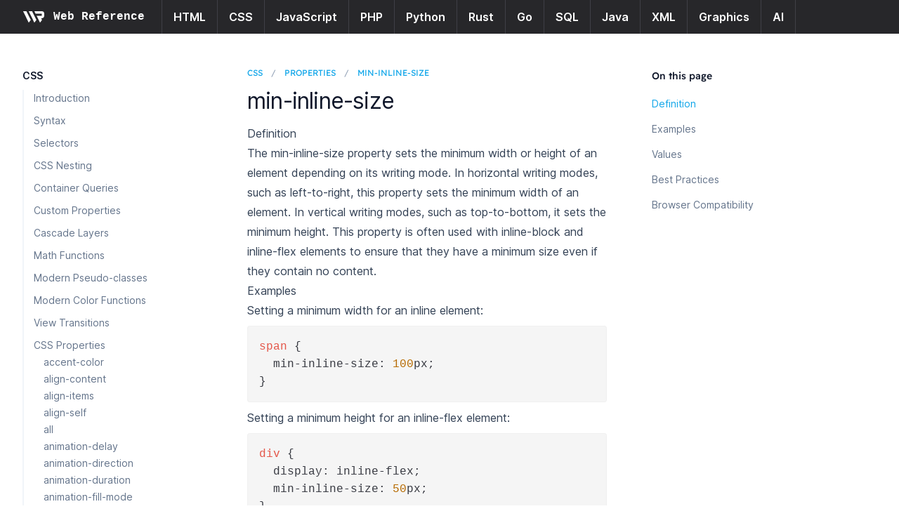

--- FILE ---
content_type: text/html; charset=utf-8
request_url: https://webreference.com/css/properties/min-inline-size/
body_size: 8708
content:
<!DOCTYPE html><html class="antialiased [font-feature-settings:&#x27;ss01&#x27;]" lang="en"><head><meta charSet="utf-8"/><meta name="viewport" content="width=device-width"/><title>min-inline-size | WebReference</title><meta name="description" content="The min-inline-size CSS property defines the horizontal or vertical minimal size of an element&#x27;s block, depending on its writing mode. It corresponds to either the min-width or the min-height property, depending on the value of writing-mode."/><meta name="next-head-count" content="4"/><link rel="preload" href="/_next/static/css/0d5f0885acf42bd1.css" as="style"/><link rel="stylesheet" href="/_next/static/css/0d5f0885acf42bd1.css" data-n-g=""/><noscript data-n-css=""></noscript><script defer="" nomodule="" src="/_next/static/chunks/polyfills-c67a75d1b6f99dc8.js"></script><script src="/_next/static/chunks/webpack-16ca7aacbf7ee910.js" defer=""></script><script src="/_next/static/chunks/framework-5835bee4be1f5523.js" defer=""></script><script src="/_next/static/chunks/main-4bdf3a0d49037f31.js" defer=""></script><script src="/_next/static/chunks/pages/_app-d1188f37a5da85ea.js" defer=""></script><script src="/_next/static/chunks/605040ef-c31ad1a9f4489c19.js" defer=""></script><script src="/_next/static/chunks/13330-95d0e0f4fb856821.js" defer=""></script><script src="/_next/static/chunks/86233-9bd6259eeef9b3ea.js" defer=""></script><script src="/_next/static/chunks/pages/css/properties/min-inline-size-7edb2b9c9ed45b75.js" defer=""></script><script src="/_next/static/Vv1QgjNmESm_mpnAtCVEm/_buildManifest.js" defer=""></script><script src="/_next/static/Vv1QgjNmESm_mpnAtCVEm/_ssgManifest.js" defer=""></script></head><body class="bg-white dark:bg-slate-900"><div id="__next"><header class="sticky top-0 z-50 flex flex-wrap bg-zinc-800 px-2 py-3 transition duration-500 dark:shadow-none sm:px-6 lg:px-8 overflow-x-hidden dark:bg-transparent"><div class="w-full mx-auto flex"><div class="flex flex-nowrap mr-6"><div class="flex lg:hidden mr-6"><button type="button" class="relative" aria-label="Open navigation"><svg aria-hidden="true" viewBox="0 0 24 24" fill="none" stroke-width="2" stroke-linecap="round" class="h-6 w-6 stroke-white"><path d="M4 7h16M4 12h16M4 17h16"></path></svg></button><div style="position:fixed;top:1px;left:1px;width:1px;height:0;padding:0;margin:-1px;overflow:hidden;clip:rect(0, 0, 0, 0);white-space:nowrap;border-width:0;display:none"></div></div><div class="relative basis-48 items-center flex"><a aria-label="Home page" class="flex flex-nowrap items-center hover:opacity-75" href="/"><svg class="h-4 w-8 mr-3 fill-white dark:fill-sky-100 lg:inline-block"><svg id="uuid-fb796d48-65f7-498f-b77a-605df4597429" xmlns="http://www.w3.org/2000/svg" viewBox="0 0 283.4065 151.6778"><path d="m41.9916,0H2.9004C.753,0-.6479,2.2548.3035,4.1801l72.092,145.8841c.9548,1.9322,3.61,2.1822,4.9087.4622l23.6631-31.3396c.6605-.8748.7707-2.0474.2846-3.0299L44.588,1.6123c-.4885-.9874-1.4948-1.6123-2.5964-1.6123Z"></path><path d="m118.0625,0h-39.0912c-2.1475,0-3.5483,2.2548-2.5969,4.1801l72.092,145.8841c.9548,1.9322,3.61,2.1822,4.9087.4622l23.6631-31.3396c.6605-.8748.7707-2.0474.2846-3.0299L120.659,1.6123c-.4885-.9874-1.4948-1.6123-2.5964-1.6123Z"></path><path d="m253.3425.0514h-98.1327c-2.2206,0-3.67,2.3306-2.6881,4.3223l13.5457,27.4757c.505,1.0244,1.5484,1.6727,2.6905,1.6718l81.2441-.0654v27.3246l-64.7642.0622c-2.2348.0021-3.6912,2.3491-2.7009,4.3526l41.9163,84.8028c.9943,2.0116,3.7587,2.2718,5.1109.481l23.043-30.5184c.9837-1.3028,1.148-3.0491.4246-4.5125l-10.5114-21.2633h10.8222c16.5352,0,30.0639-13.5288,30.0639-30.0639V30.1154C283.4065,13.5802,269.8777.0514,253.3425.0514Z"></path></svg></svg><div class="font-semibold font-mono text-white sm:inline-block hidden">Web Reference</div></a></div></div><div class="font-semibold text-white hidden lg:block"><a class="px-3 sm:px-4 py-3.5 border-l border-r border-zinc-700 hover:bg-zinc-700" aria-label="HTML" href="/html/">HTML</a><a class="px-3 sm:px-4 py-3.5 border-r border-zinc-700 hover:bg-zinc-700" aria-label="CSS" href="/css/">CSS</a><a class="px-3 sm:px-4 py-3.5 border-r border-zinc-700 hover:bg-zinc-700" aria-label="JavaScript" href="/javascript/">JavaScript</a><a class="px-3 sm:px-4 py-3.5 border-r border-zinc-700 hover:bg-zinc-700" aria-label="PHP" href="/php/">PHP</a><a class="px-3 sm:px-4 py-3.5 border-r border-zinc-700 hover:bg-zinc-700" aria-label="Python" href="/python/">Python</a><a class="px-3 sm:px-4 py-3.5 border-r border-zinc-700 hover:bg-zinc-700" aria-label="Rust" href="/rust/">Rust</a><a class="px-3 sm:px-4 py-3.5 border-r border-zinc-700 hover:bg-zinc-700" aria-label="Go" href="/go/">Go</a><a class="px-3 sm:px-4 py-3.5 border-r border-zinc-700 hover:bg-zinc-700" aria-label="SQL" href="/sql/">SQL</a><a class="px-3 sm:px-4 py-3.5 border-r border-zinc-700 hover:bg-zinc-700" aria-label="Java" href="/java/">Java</a><a class="px-3 sm:px-4 py-3.5 border-r border-zinc-700 hover:bg-zinc-700" aria-label="XML" href="/xml/">XML</a><a class="px-3 sm:px-4 py-3.5 border-r border-zinc-700 hover:bg-zinc-700" aria-label="Graphics" href="/graphics/">Graphics</a><a class="px-3 sm:px-4 py-3.5 border-r border-zinc-700 hover:bg-zinc-700" aria-label="AI" href="/ai/">AI</a></div></div></header><div class="relative mx-auto max-w-full flex justify-center sm:px-2 lg:px-4 xl:px-8"><div class="hidden lg:relative lg:block lg:flex-none w-64"><div class="absolute inset-y-0 right-0 w-[50vw] dark:hidden"></div><div class="absolute top-16 bottom-0 right-0 hidden h-12 w-px bg-gradient-to-t from-slate-800 dark:block"></div><div class="absolute top-28 bottom-0 right-0 hidden w-px bg-slate-800 dark:block"></div><div class="sticky top-[3.0rem] -ml-0.5 h-[calc(100vh-3.0rem)] overflow-y-auto overflow-x-hidden py-12 pl-0.5"><nav class="text-base lg:text-sm w-64 pr-8 xl:w-64 xl:pr-4"><ul role="list" class="space-y-6"><li><h2 class="font-semibold text-slate-900 dark:text-white">CSS</h2><ul role="list" class="mt-2 space-y-2 border-l-2 border-slate-100 dark:border-slate-800 lg:border-slate-100"><li class="relative"><a class="block w-full pl-3.5 before:pointer-events-none before:absolute before:-left-1 before:top-3 before:h-1.5 before:w-1.5 before:-translate-y-1/2 before:rounded-full text-slate-500 before:hidden before:bg-slate-300 hover:text-slate-600 hover:before:block dark:text-slate-400 dark:before:bg-slate-700 dark:hover:text-slate-300" href="/css/">Introduction</a><ul role="list"></ul></li><li class="relative"><a class="block w-full pl-3.5 before:pointer-events-none before:absolute before:-left-1 before:top-3 before:h-1.5 before:w-1.5 before:-translate-y-1/2 before:rounded-full text-slate-500 before:hidden before:bg-slate-300 hover:text-slate-600 hover:before:block dark:text-slate-400 dark:before:bg-slate-700 dark:hover:text-slate-300" href="/css/syntax/">Syntax</a><ul role="list"></ul></li><li class="relative"><a class="block w-full pl-3.5 before:pointer-events-none before:absolute before:-left-1 before:top-3 before:h-1.5 before:w-1.5 before:-translate-y-1/2 before:rounded-full text-slate-500 before:hidden before:bg-slate-300 hover:text-slate-600 hover:before:block dark:text-slate-400 dark:before:bg-slate-700 dark:hover:text-slate-300" href="/css/selectors/">Selectors</a><ul role="list"></ul></li><li class="relative"><a class="block w-full pl-3.5 before:pointer-events-none before:absolute before:-left-1 before:top-3 before:h-1.5 before:w-1.5 before:-translate-y-1/2 before:rounded-full text-slate-500 before:hidden before:bg-slate-300 hover:text-slate-600 hover:before:block dark:text-slate-400 dark:before:bg-slate-700 dark:hover:text-slate-300" href="/css/css-nesting/">CSS Nesting</a><ul role="list"></ul></li><li class="relative"><a class="block w-full pl-3.5 before:pointer-events-none before:absolute before:-left-1 before:top-3 before:h-1.5 before:w-1.5 before:-translate-y-1/2 before:rounded-full text-slate-500 before:hidden before:bg-slate-300 hover:text-slate-600 hover:before:block dark:text-slate-400 dark:before:bg-slate-700 dark:hover:text-slate-300" href="/css/container-queries/">Container Queries</a><ul role="list"></ul></li><li class="relative"><a class="block w-full pl-3.5 before:pointer-events-none before:absolute before:-left-1 before:top-3 before:h-1.5 before:w-1.5 before:-translate-y-1/2 before:rounded-full text-slate-500 before:hidden before:bg-slate-300 hover:text-slate-600 hover:before:block dark:text-slate-400 dark:before:bg-slate-700 dark:hover:text-slate-300" href="/css/custom-properties/">Custom Properties</a><ul role="list"></ul></li><li class="relative"><a class="block w-full pl-3.5 before:pointer-events-none before:absolute before:-left-1 before:top-3 before:h-1.5 before:w-1.5 before:-translate-y-1/2 before:rounded-full text-slate-500 before:hidden before:bg-slate-300 hover:text-slate-600 hover:before:block dark:text-slate-400 dark:before:bg-slate-700 dark:hover:text-slate-300" href="/css/cascade-layers/">Cascade Layers</a><ul role="list"></ul></li><li class="relative"><a class="block w-full pl-3.5 before:pointer-events-none before:absolute before:-left-1 before:top-3 before:h-1.5 before:w-1.5 before:-translate-y-1/2 before:rounded-full text-slate-500 before:hidden before:bg-slate-300 hover:text-slate-600 hover:before:block dark:text-slate-400 dark:before:bg-slate-700 dark:hover:text-slate-300" href="/css/math-functions/">Math Functions</a><ul role="list"></ul></li><li class="relative"><a class="block w-full pl-3.5 before:pointer-events-none before:absolute before:-left-1 before:top-3 before:h-1.5 before:w-1.5 before:-translate-y-1/2 before:rounded-full text-slate-500 before:hidden before:bg-slate-300 hover:text-slate-600 hover:before:block dark:text-slate-400 dark:before:bg-slate-700 dark:hover:text-slate-300" href="/css/modern-pseudo-classes/">Modern Pseudo-classes</a><ul role="list"></ul></li><li class="relative"><a class="block w-full pl-3.5 before:pointer-events-none before:absolute before:-left-1 before:top-3 before:h-1.5 before:w-1.5 before:-translate-y-1/2 before:rounded-full text-slate-500 before:hidden before:bg-slate-300 hover:text-slate-600 hover:before:block dark:text-slate-400 dark:before:bg-slate-700 dark:hover:text-slate-300" href="/css/modern-color-functions/">Modern Color Functions</a><ul role="list"></ul></li><li class="relative"><a class="block w-full pl-3.5 before:pointer-events-none before:absolute before:-left-1 before:top-3 before:h-1.5 before:w-1.5 before:-translate-y-1/2 before:rounded-full text-slate-500 before:hidden before:bg-slate-300 hover:text-slate-600 hover:before:block dark:text-slate-400 dark:before:bg-slate-700 dark:hover:text-slate-300" href="/css/view-transitions/">View Transitions</a><ul role="list"></ul></li><li class="relative"><a class="block w-full pl-3.5 before:pointer-events-none before:absolute before:-left-1 before:top-3 before:h-1.5 before:w-1.5 before:-translate-y-1/2 before:rounded-full text-slate-500 before:hidden before:bg-slate-300 hover:text-slate-600 hover:before:block dark:text-slate-400 dark:before:bg-slate-700 dark:hover:text-slate-300" href="/css/properties/">CSS Properties</a><ul role="list"><li class="relative"><a class="block w-full pl-7 before:pointer-events-none before:absolute before:-left-1 before:top-1/2 before:h-1.5 before:w-1.5 before:-translate-y-1/2 before:rounded-full text-slate-500 before:hidden before:bg-slate-300 hover:text-slate-600 hover:before:block dark:text-slate-400 dark:before:bg-slate-700 dark:hover:text-slate-300" href="/css/properties/accent-color/">accent-color</a></li><li class="relative"><a class="block w-full pl-7 before:pointer-events-none before:absolute before:-left-1 before:top-1/2 before:h-1.5 before:w-1.5 before:-translate-y-1/2 before:rounded-full text-slate-500 before:hidden before:bg-slate-300 hover:text-slate-600 hover:before:block dark:text-slate-400 dark:before:bg-slate-700 dark:hover:text-slate-300" href="/css/properties/align-content/">align-content</a></li><li class="relative"><a class="block w-full pl-7 before:pointer-events-none before:absolute before:-left-1 before:top-1/2 before:h-1.5 before:w-1.5 before:-translate-y-1/2 before:rounded-full text-slate-500 before:hidden before:bg-slate-300 hover:text-slate-600 hover:before:block dark:text-slate-400 dark:before:bg-slate-700 dark:hover:text-slate-300" href="/css/properties/align-items/">align-items</a></li><li class="relative"><a class="block w-full pl-7 before:pointer-events-none before:absolute before:-left-1 before:top-1/2 before:h-1.5 before:w-1.5 before:-translate-y-1/2 before:rounded-full text-slate-500 before:hidden before:bg-slate-300 hover:text-slate-600 hover:before:block dark:text-slate-400 dark:before:bg-slate-700 dark:hover:text-slate-300" href="/css/properties/align-self/">align-self</a></li><li class="relative"><a class="block w-full pl-7 before:pointer-events-none before:absolute before:-left-1 before:top-1/2 before:h-1.5 before:w-1.5 before:-translate-y-1/2 before:rounded-full text-slate-500 before:hidden before:bg-slate-300 hover:text-slate-600 hover:before:block dark:text-slate-400 dark:before:bg-slate-700 dark:hover:text-slate-300" href="/css/properties/all/">all</a></li><li class="relative"><a class="block w-full pl-7 before:pointer-events-none before:absolute before:-left-1 before:top-1/2 before:h-1.5 before:w-1.5 before:-translate-y-1/2 before:rounded-full text-slate-500 before:hidden before:bg-slate-300 hover:text-slate-600 hover:before:block dark:text-slate-400 dark:before:bg-slate-700 dark:hover:text-slate-300" href="/css/properties/animation-delay/">animation-delay</a></li><li class="relative"><a class="block w-full pl-7 before:pointer-events-none before:absolute before:-left-1 before:top-1/2 before:h-1.5 before:w-1.5 before:-translate-y-1/2 before:rounded-full text-slate-500 before:hidden before:bg-slate-300 hover:text-slate-600 hover:before:block dark:text-slate-400 dark:before:bg-slate-700 dark:hover:text-slate-300" href="/css/properties/animation-direction/">animation-direction</a></li><li class="relative"><a class="block w-full pl-7 before:pointer-events-none before:absolute before:-left-1 before:top-1/2 before:h-1.5 before:w-1.5 before:-translate-y-1/2 before:rounded-full text-slate-500 before:hidden before:bg-slate-300 hover:text-slate-600 hover:before:block dark:text-slate-400 dark:before:bg-slate-700 dark:hover:text-slate-300" href="/css/properties/animation-duration/">animation-duration</a></li><li class="relative"><a class="block w-full pl-7 before:pointer-events-none before:absolute before:-left-1 before:top-1/2 before:h-1.5 before:w-1.5 before:-translate-y-1/2 before:rounded-full text-slate-500 before:hidden before:bg-slate-300 hover:text-slate-600 hover:before:block dark:text-slate-400 dark:before:bg-slate-700 dark:hover:text-slate-300" href="/css/properties/animation-fill-mode/">animation-fill-mode</a></li><li class="relative"><a class="block w-full pl-7 before:pointer-events-none before:absolute before:-left-1 before:top-1/2 before:h-1.5 before:w-1.5 before:-translate-y-1/2 before:rounded-full text-slate-500 before:hidden before:bg-slate-300 hover:text-slate-600 hover:before:block dark:text-slate-400 dark:before:bg-slate-700 dark:hover:text-slate-300" href="/css/properties/animation-iteration-count/">animation-iteration-count</a></li><li class="relative"><a class="block w-full pl-7 before:pointer-events-none before:absolute before:-left-1 before:top-1/2 before:h-1.5 before:w-1.5 before:-translate-y-1/2 before:rounded-full text-slate-500 before:hidden before:bg-slate-300 hover:text-slate-600 hover:before:block dark:text-slate-400 dark:before:bg-slate-700 dark:hover:text-slate-300" href="/css/properties/animation-name/">animation-name</a></li><li class="relative"><a class="block w-full pl-7 before:pointer-events-none before:absolute before:-left-1 before:top-1/2 before:h-1.5 before:w-1.5 before:-translate-y-1/2 before:rounded-full text-slate-500 before:hidden before:bg-slate-300 hover:text-slate-600 hover:before:block dark:text-slate-400 dark:before:bg-slate-700 dark:hover:text-slate-300" href="/css/properties/animation-play-state/">animation-play-state</a></li><li class="relative"><a class="block w-full pl-7 before:pointer-events-none before:absolute before:-left-1 before:top-1/2 before:h-1.5 before:w-1.5 before:-translate-y-1/2 before:rounded-full text-slate-500 before:hidden before:bg-slate-300 hover:text-slate-600 hover:before:block dark:text-slate-400 dark:before:bg-slate-700 dark:hover:text-slate-300" href="/css/properties/animation-timeline/">animation-timeline</a></li><li class="relative"><a class="block w-full pl-7 before:pointer-events-none before:absolute before:-left-1 before:top-1/2 before:h-1.5 before:w-1.5 before:-translate-y-1/2 before:rounded-full text-slate-500 before:hidden before:bg-slate-300 hover:text-slate-600 hover:before:block dark:text-slate-400 dark:before:bg-slate-700 dark:hover:text-slate-300" href="/css/properties/animation-timing-function/">animation-timing-function</a></li><li class="relative"><a class="block w-full pl-7 before:pointer-events-none before:absolute before:-left-1 before:top-1/2 before:h-1.5 before:w-1.5 before:-translate-y-1/2 before:rounded-full text-slate-500 before:hidden before:bg-slate-300 hover:text-slate-600 hover:before:block dark:text-slate-400 dark:before:bg-slate-700 dark:hover:text-slate-300" href="/css/properties/animation/">animation</a></li><li class="relative"><a class="block w-full pl-7 before:pointer-events-none before:absolute before:-left-1 before:top-1/2 before:h-1.5 before:w-1.5 before:-translate-y-1/2 before:rounded-full text-slate-500 before:hidden before:bg-slate-300 hover:text-slate-600 hover:before:block dark:text-slate-400 dark:before:bg-slate-700 dark:hover:text-slate-300" href="/css/properties/appearance/">appearance</a></li><li class="relative"><a class="block w-full pl-7 before:pointer-events-none before:absolute before:-left-1 before:top-1/2 before:h-1.5 before:w-1.5 before:-translate-y-1/2 before:rounded-full text-slate-500 before:hidden before:bg-slate-300 hover:text-slate-600 hover:before:block dark:text-slate-400 dark:before:bg-slate-700 dark:hover:text-slate-300" href="/css/properties/aspect-ratio/">aspect-ratio</a></li><li class="relative"><a class="block w-full pl-7 before:pointer-events-none before:absolute before:-left-1 before:top-1/2 before:h-1.5 before:w-1.5 before:-translate-y-1/2 before:rounded-full text-slate-500 before:hidden before:bg-slate-300 hover:text-slate-600 hover:before:block dark:text-slate-400 dark:before:bg-slate-700 dark:hover:text-slate-300" href="/css/properties/backdrop-filter/">backdrop-filter</a></li><li class="relative"><a class="block w-full pl-7 before:pointer-events-none before:absolute before:-left-1 before:top-1/2 before:h-1.5 before:w-1.5 before:-translate-y-1/2 before:rounded-full text-slate-500 before:hidden before:bg-slate-300 hover:text-slate-600 hover:before:block dark:text-slate-400 dark:before:bg-slate-700 dark:hover:text-slate-300" href="/css/properties/backface-visibility/">backface-visibility</a></li><li class="relative"><a class="block w-full pl-7 before:pointer-events-none before:absolute before:-left-1 before:top-1/2 before:h-1.5 before:w-1.5 before:-translate-y-1/2 before:rounded-full text-slate-500 before:hidden before:bg-slate-300 hover:text-slate-600 hover:before:block dark:text-slate-400 dark:before:bg-slate-700 dark:hover:text-slate-300" href="/css/properties/background-attachment/">background-attachment</a></li><li class="relative"><a class="block w-full pl-7 before:pointer-events-none before:absolute before:-left-1 before:top-1/2 before:h-1.5 before:w-1.5 before:-translate-y-1/2 before:rounded-full text-slate-500 before:hidden before:bg-slate-300 hover:text-slate-600 hover:before:block dark:text-slate-400 dark:before:bg-slate-700 dark:hover:text-slate-300" href="/css/properties/background-blend-mode/">background-blend-mode</a></li><li class="relative"><a class="block w-full pl-7 before:pointer-events-none before:absolute before:-left-1 before:top-1/2 before:h-1.5 before:w-1.5 before:-translate-y-1/2 before:rounded-full text-slate-500 before:hidden before:bg-slate-300 hover:text-slate-600 hover:before:block dark:text-slate-400 dark:before:bg-slate-700 dark:hover:text-slate-300" href="/css/properties/background-clip/">background-clip</a></li><li class="relative"><a class="block w-full pl-7 before:pointer-events-none before:absolute before:-left-1 before:top-1/2 before:h-1.5 before:w-1.5 before:-translate-y-1/2 before:rounded-full text-slate-500 before:hidden before:bg-slate-300 hover:text-slate-600 hover:before:block dark:text-slate-400 dark:before:bg-slate-700 dark:hover:text-slate-300" href="/css/properties/background-color/">background-color</a></li><li class="relative"><a class="block w-full pl-7 before:pointer-events-none before:absolute before:-left-1 before:top-1/2 before:h-1.5 before:w-1.5 before:-translate-y-1/2 before:rounded-full text-slate-500 before:hidden before:bg-slate-300 hover:text-slate-600 hover:before:block dark:text-slate-400 dark:before:bg-slate-700 dark:hover:text-slate-300" href="/css/properties/background-image/">background-image</a></li><li class="relative"><a class="block w-full pl-7 before:pointer-events-none before:absolute before:-left-1 before:top-1/2 before:h-1.5 before:w-1.5 before:-translate-y-1/2 before:rounded-full text-slate-500 before:hidden before:bg-slate-300 hover:text-slate-600 hover:before:block dark:text-slate-400 dark:before:bg-slate-700 dark:hover:text-slate-300" href="/css/properties/background-origin/">background-origin</a></li><li class="relative"><a class="block w-full pl-7 before:pointer-events-none before:absolute before:-left-1 before:top-1/2 before:h-1.5 before:w-1.5 before:-translate-y-1/2 before:rounded-full text-slate-500 before:hidden before:bg-slate-300 hover:text-slate-600 hover:before:block dark:text-slate-400 dark:before:bg-slate-700 dark:hover:text-slate-300" href="/css/properties/background-position-x/">background-position-x</a></li><li class="relative"><a class="block w-full pl-7 before:pointer-events-none before:absolute before:-left-1 before:top-1/2 before:h-1.5 before:w-1.5 before:-translate-y-1/2 before:rounded-full text-slate-500 before:hidden before:bg-slate-300 hover:text-slate-600 hover:before:block dark:text-slate-400 dark:before:bg-slate-700 dark:hover:text-slate-300" href="/css/properties/background-position-y/">background-position-y</a></li><li class="relative"><a class="block w-full pl-7 before:pointer-events-none before:absolute before:-left-1 before:top-1/2 before:h-1.5 before:w-1.5 before:-translate-y-1/2 before:rounded-full text-slate-500 before:hidden before:bg-slate-300 hover:text-slate-600 hover:before:block dark:text-slate-400 dark:before:bg-slate-700 dark:hover:text-slate-300" href="/css/properties/background-position/">background-position</a></li><li class="relative"><a class="block w-full pl-7 before:pointer-events-none before:absolute before:-left-1 before:top-1/2 before:h-1.5 before:w-1.5 before:-translate-y-1/2 before:rounded-full text-slate-500 before:hidden before:bg-slate-300 hover:text-slate-600 hover:before:block dark:text-slate-400 dark:before:bg-slate-700 dark:hover:text-slate-300" href="/css/properties/background-repeat/">background-repeat</a></li><li class="relative"><a class="block w-full pl-7 before:pointer-events-none before:absolute before:-left-1 before:top-1/2 before:h-1.5 before:w-1.5 before:-translate-y-1/2 before:rounded-full text-slate-500 before:hidden before:bg-slate-300 hover:text-slate-600 hover:before:block dark:text-slate-400 dark:before:bg-slate-700 dark:hover:text-slate-300" href="/css/properties/background-size/">background-size</a></li><li class="relative"><a class="block w-full pl-7 before:pointer-events-none before:absolute before:-left-1 before:top-1/2 before:h-1.5 before:w-1.5 before:-translate-y-1/2 before:rounded-full text-slate-500 before:hidden before:bg-slate-300 hover:text-slate-600 hover:before:block dark:text-slate-400 dark:before:bg-slate-700 dark:hover:text-slate-300" href="/css/properties/background/">background</a></li><li class="relative"><a class="block w-full pl-7 before:pointer-events-none before:absolute before:-left-1 before:top-1/2 before:h-1.5 before:w-1.5 before:-translate-y-1/2 before:rounded-full text-slate-500 before:hidden before:bg-slate-300 hover:text-slate-600 hover:before:block dark:text-slate-400 dark:before:bg-slate-700 dark:hover:text-slate-300" href="/css/properties/block-size/">block-size</a></li><li class="relative"><a class="block w-full pl-7 before:pointer-events-none before:absolute before:-left-1 before:top-1/2 before:h-1.5 before:w-1.5 before:-translate-y-1/2 before:rounded-full text-slate-500 before:hidden before:bg-slate-300 hover:text-slate-600 hover:before:block dark:text-slate-400 dark:before:bg-slate-700 dark:hover:text-slate-300" href="/css/properties/border-block-color/">border-block-color</a></li><li class="relative"><a class="block w-full pl-7 before:pointer-events-none before:absolute before:-left-1 before:top-1/2 before:h-1.5 before:w-1.5 before:-translate-y-1/2 before:rounded-full text-slate-500 before:hidden before:bg-slate-300 hover:text-slate-600 hover:before:block dark:text-slate-400 dark:before:bg-slate-700 dark:hover:text-slate-300" href="/css/properties/border-block-end-color/">border-block-end-color</a></li><li class="relative"><a class="block w-full pl-7 before:pointer-events-none before:absolute before:-left-1 before:top-1/2 before:h-1.5 before:w-1.5 before:-translate-y-1/2 before:rounded-full text-slate-500 before:hidden before:bg-slate-300 hover:text-slate-600 hover:before:block dark:text-slate-400 dark:before:bg-slate-700 dark:hover:text-slate-300" href="/css/properties/border-block-end-style/">border-block-end-style</a></li><li class="relative"><a class="block w-full pl-7 before:pointer-events-none before:absolute before:-left-1 before:top-1/2 before:h-1.5 before:w-1.5 before:-translate-y-1/2 before:rounded-full text-slate-500 before:hidden before:bg-slate-300 hover:text-slate-600 hover:before:block dark:text-slate-400 dark:before:bg-slate-700 dark:hover:text-slate-300" href="/css/properties/border-block-end-width/">border-block-end-width</a></li><li class="relative"><a class="block w-full pl-7 before:pointer-events-none before:absolute before:-left-1 before:top-1/2 before:h-1.5 before:w-1.5 before:-translate-y-1/2 before:rounded-full text-slate-500 before:hidden before:bg-slate-300 hover:text-slate-600 hover:before:block dark:text-slate-400 dark:before:bg-slate-700 dark:hover:text-slate-300" href="/css/properties/border-block-end/">border-block-end</a></li><li class="relative"><a class="block w-full pl-7 before:pointer-events-none before:absolute before:-left-1 before:top-1/2 before:h-1.5 before:w-1.5 before:-translate-y-1/2 before:rounded-full text-slate-500 before:hidden before:bg-slate-300 hover:text-slate-600 hover:before:block dark:text-slate-400 dark:before:bg-slate-700 dark:hover:text-slate-300" href="/css/properties/border-block-start-color/">border-block-start-color</a></li><li class="relative"><a class="block w-full pl-7 before:pointer-events-none before:absolute before:-left-1 before:top-1/2 before:h-1.5 before:w-1.5 before:-translate-y-1/2 before:rounded-full text-slate-500 before:hidden before:bg-slate-300 hover:text-slate-600 hover:before:block dark:text-slate-400 dark:before:bg-slate-700 dark:hover:text-slate-300" href="/css/properties/border-block-start-style/">border-block-start-style</a></li><li class="relative"><a class="block w-full pl-7 before:pointer-events-none before:absolute before:-left-1 before:top-1/2 before:h-1.5 before:w-1.5 before:-translate-y-1/2 before:rounded-full text-slate-500 before:hidden before:bg-slate-300 hover:text-slate-600 hover:before:block dark:text-slate-400 dark:before:bg-slate-700 dark:hover:text-slate-300" href="/css/properties/border-block-start-width/">border-block-start-width</a></li><li class="relative"><a class="block w-full pl-7 before:pointer-events-none before:absolute before:-left-1 before:top-1/2 before:h-1.5 before:w-1.5 before:-translate-y-1/2 before:rounded-full text-slate-500 before:hidden before:bg-slate-300 hover:text-slate-600 hover:before:block dark:text-slate-400 dark:before:bg-slate-700 dark:hover:text-slate-300" href="/css/properties/border-block-start/">border-block-start</a></li><li class="relative"><a class="block w-full pl-7 before:pointer-events-none before:absolute before:-left-1 before:top-1/2 before:h-1.5 before:w-1.5 before:-translate-y-1/2 before:rounded-full text-slate-500 before:hidden before:bg-slate-300 hover:text-slate-600 hover:before:block dark:text-slate-400 dark:before:bg-slate-700 dark:hover:text-slate-300" href="/css/properties/border-block-style/">border-block-style</a></li><li class="relative"><a class="block w-full pl-7 before:pointer-events-none before:absolute before:-left-1 before:top-1/2 before:h-1.5 before:w-1.5 before:-translate-y-1/2 before:rounded-full text-slate-500 before:hidden before:bg-slate-300 hover:text-slate-600 hover:before:block dark:text-slate-400 dark:before:bg-slate-700 dark:hover:text-slate-300" href="/css/properties/border-block-width/">border-block-width</a></li><li class="relative"><a class="block w-full pl-7 before:pointer-events-none before:absolute before:-left-1 before:top-1/2 before:h-1.5 before:w-1.5 before:-translate-y-1/2 before:rounded-full text-slate-500 before:hidden before:bg-slate-300 hover:text-slate-600 hover:before:block dark:text-slate-400 dark:before:bg-slate-700 dark:hover:text-slate-300" href="/css/properties/border-block/">border-block</a></li><li class="relative"><a class="block w-full pl-7 before:pointer-events-none before:absolute before:-left-1 before:top-1/2 before:h-1.5 before:w-1.5 before:-translate-y-1/2 before:rounded-full text-slate-500 before:hidden before:bg-slate-300 hover:text-slate-600 hover:before:block dark:text-slate-400 dark:before:bg-slate-700 dark:hover:text-slate-300" href="/css/properties/border-bottom-color/">border-bottom-color</a></li><li class="relative"><a class="block w-full pl-7 before:pointer-events-none before:absolute before:-left-1 before:top-1/2 before:h-1.5 before:w-1.5 before:-translate-y-1/2 before:rounded-full text-slate-500 before:hidden before:bg-slate-300 hover:text-slate-600 hover:before:block dark:text-slate-400 dark:before:bg-slate-700 dark:hover:text-slate-300" href="/css/properties/border-bottom-left-radius/">border-bottom-left-radius</a></li><li class="relative"><a class="block w-full pl-7 before:pointer-events-none before:absolute before:-left-1 before:top-1/2 before:h-1.5 before:w-1.5 before:-translate-y-1/2 before:rounded-full text-slate-500 before:hidden before:bg-slate-300 hover:text-slate-600 hover:before:block dark:text-slate-400 dark:before:bg-slate-700 dark:hover:text-slate-300" href="/css/properties/border-bottom-right-radius/">border-bottom-right-radius</a></li><li class="relative"><a class="block w-full pl-7 before:pointer-events-none before:absolute before:-left-1 before:top-1/2 before:h-1.5 before:w-1.5 before:-translate-y-1/2 before:rounded-full text-slate-500 before:hidden before:bg-slate-300 hover:text-slate-600 hover:before:block dark:text-slate-400 dark:before:bg-slate-700 dark:hover:text-slate-300" href="/css/properties/border-bottom-style/">border-bottom-style</a></li><li class="relative"><a class="block w-full pl-7 before:pointer-events-none before:absolute before:-left-1 before:top-1/2 before:h-1.5 before:w-1.5 before:-translate-y-1/2 before:rounded-full text-slate-500 before:hidden before:bg-slate-300 hover:text-slate-600 hover:before:block dark:text-slate-400 dark:before:bg-slate-700 dark:hover:text-slate-300" href="/css/properties/border-bottom-width/">border-bottom-width</a></li><li class="relative"><a class="block w-full pl-7 before:pointer-events-none before:absolute before:-left-1 before:top-1/2 before:h-1.5 before:w-1.5 before:-translate-y-1/2 before:rounded-full text-slate-500 before:hidden before:bg-slate-300 hover:text-slate-600 hover:before:block dark:text-slate-400 dark:before:bg-slate-700 dark:hover:text-slate-300" href="/css/properties/border-bottom/">border-bottom</a></li><li class="relative"><a class="block w-full pl-7 before:pointer-events-none before:absolute before:-left-1 before:top-1/2 before:h-1.5 before:w-1.5 before:-translate-y-1/2 before:rounded-full text-slate-500 before:hidden before:bg-slate-300 hover:text-slate-600 hover:before:block dark:text-slate-400 dark:before:bg-slate-700 dark:hover:text-slate-300" href="/css/properties/border-collapse/">border-collapse</a></li><li class="relative"><a class="block w-full pl-7 before:pointer-events-none before:absolute before:-left-1 before:top-1/2 before:h-1.5 before:w-1.5 before:-translate-y-1/2 before:rounded-full text-slate-500 before:hidden before:bg-slate-300 hover:text-slate-600 hover:before:block dark:text-slate-400 dark:before:bg-slate-700 dark:hover:text-slate-300" href="/css/properties/border-color/">border-color</a></li><li class="relative"><a class="block w-full pl-7 before:pointer-events-none before:absolute before:-left-1 before:top-1/2 before:h-1.5 before:w-1.5 before:-translate-y-1/2 before:rounded-full text-slate-500 before:hidden before:bg-slate-300 hover:text-slate-600 hover:before:block dark:text-slate-400 dark:before:bg-slate-700 dark:hover:text-slate-300" href="/css/properties/border-image-repeat/">border-image-repeat</a></li><li class="relative"><a class="block w-full pl-7 before:pointer-events-none before:absolute before:-left-1 before:top-1/2 before:h-1.5 before:w-1.5 before:-translate-y-1/2 before:rounded-full text-slate-500 before:hidden before:bg-slate-300 hover:text-slate-600 hover:before:block dark:text-slate-400 dark:before:bg-slate-700 dark:hover:text-slate-300" href="/css/properties/border-image-slice/">border-image-slice</a></li><li class="relative"><a class="block w-full pl-7 before:pointer-events-none before:absolute before:-left-1 before:top-1/2 before:h-1.5 before:w-1.5 before:-translate-y-1/2 before:rounded-full text-slate-500 before:hidden before:bg-slate-300 hover:text-slate-600 hover:before:block dark:text-slate-400 dark:before:bg-slate-700 dark:hover:text-slate-300" href="/css/properties/border-image-source/">border-image-source</a></li><li class="relative"><a class="block w-full pl-7 before:pointer-events-none before:absolute before:-left-1 before:top-1/2 before:h-1.5 before:w-1.5 before:-translate-y-1/2 before:rounded-full text-slate-500 before:hidden before:bg-slate-300 hover:text-slate-600 hover:before:block dark:text-slate-400 dark:before:bg-slate-700 dark:hover:text-slate-300" href="/css/properties/border-image-width/">border-image-width</a></li><li class="relative"><a class="block w-full pl-7 before:pointer-events-none before:absolute before:-left-1 before:top-1/2 before:h-1.5 before:w-1.5 before:-translate-y-1/2 before:rounded-full text-slate-500 before:hidden before:bg-slate-300 hover:text-slate-600 hover:before:block dark:text-slate-400 dark:before:bg-slate-700 dark:hover:text-slate-300" href="/css/properties/border-image/">border-image</a></li><li class="relative"><a class="block w-full pl-7 before:pointer-events-none before:absolute before:-left-1 before:top-1/2 before:h-1.5 before:w-1.5 before:-translate-y-1/2 before:rounded-full text-slate-500 before:hidden before:bg-slate-300 hover:text-slate-600 hover:before:block dark:text-slate-400 dark:before:bg-slate-700 dark:hover:text-slate-300" href="/css/properties/border-inline-color/">border-inline-color</a></li><li class="relative"><a class="block w-full pl-7 before:pointer-events-none before:absolute before:-left-1 before:top-1/2 before:h-1.5 before:w-1.5 before:-translate-y-1/2 before:rounded-full text-slate-500 before:hidden before:bg-slate-300 hover:text-slate-600 hover:before:block dark:text-slate-400 dark:before:bg-slate-700 dark:hover:text-slate-300" href="/css/properties/border-inline-end-color/">border-inline-end-color</a></li><li class="relative"><a class="block w-full pl-7 before:pointer-events-none before:absolute before:-left-1 before:top-1/2 before:h-1.5 before:w-1.5 before:-translate-y-1/2 before:rounded-full text-slate-500 before:hidden before:bg-slate-300 hover:text-slate-600 hover:before:block dark:text-slate-400 dark:before:bg-slate-700 dark:hover:text-slate-300" href="/css/properties/border-inline-end-style/">border-inline-end-style</a></li><li class="relative"><a class="block w-full pl-7 before:pointer-events-none before:absolute before:-left-1 before:top-1/2 before:h-1.5 before:w-1.5 before:-translate-y-1/2 before:rounded-full text-slate-500 before:hidden before:bg-slate-300 hover:text-slate-600 hover:before:block dark:text-slate-400 dark:before:bg-slate-700 dark:hover:text-slate-300" href="/css/properties/border-inline-end-width/">border-inline-end-width</a></li><li class="relative"><a class="block w-full pl-7 before:pointer-events-none before:absolute before:-left-1 before:top-1/2 before:h-1.5 before:w-1.5 before:-translate-y-1/2 before:rounded-full text-slate-500 before:hidden before:bg-slate-300 hover:text-slate-600 hover:before:block dark:text-slate-400 dark:before:bg-slate-700 dark:hover:text-slate-300" href="/css/properties/border-inline-end/">border-inline-end</a></li><li class="relative"><a class="block w-full pl-7 before:pointer-events-none before:absolute before:-left-1 before:top-1/2 before:h-1.5 before:w-1.5 before:-translate-y-1/2 before:rounded-full text-slate-500 before:hidden before:bg-slate-300 hover:text-slate-600 hover:before:block dark:text-slate-400 dark:before:bg-slate-700 dark:hover:text-slate-300" href="/css/properties/border-inline-start-color/">border-inline-start-color</a></li><li class="relative"><a class="block w-full pl-7 before:pointer-events-none before:absolute before:-left-1 before:top-1/2 before:h-1.5 before:w-1.5 before:-translate-y-1/2 before:rounded-full text-slate-500 before:hidden before:bg-slate-300 hover:text-slate-600 hover:before:block dark:text-slate-400 dark:before:bg-slate-700 dark:hover:text-slate-300" href="/css/properties/border-inline-start-style/">border-inline-start-style</a></li><li class="relative"><a class="block w-full pl-7 before:pointer-events-none before:absolute before:-left-1 before:top-1/2 before:h-1.5 before:w-1.5 before:-translate-y-1/2 before:rounded-full text-slate-500 before:hidden before:bg-slate-300 hover:text-slate-600 hover:before:block dark:text-slate-400 dark:before:bg-slate-700 dark:hover:text-slate-300" href="/css/properties/border-inline-start-width/">border-inline-start-width</a></li><li class="relative"><a class="block w-full pl-7 before:pointer-events-none before:absolute before:-left-1 before:top-1/2 before:h-1.5 before:w-1.5 before:-translate-y-1/2 before:rounded-full text-slate-500 before:hidden before:bg-slate-300 hover:text-slate-600 hover:before:block dark:text-slate-400 dark:before:bg-slate-700 dark:hover:text-slate-300" href="/css/properties/border-inline-start/">border-inline-start</a></li><li class="relative"><a class="block w-full pl-7 before:pointer-events-none before:absolute before:-left-1 before:top-1/2 before:h-1.5 before:w-1.5 before:-translate-y-1/2 before:rounded-full text-slate-500 before:hidden before:bg-slate-300 hover:text-slate-600 hover:before:block dark:text-slate-400 dark:before:bg-slate-700 dark:hover:text-slate-300" href="/css/properties/border-inline-style/">border-inline-style</a></li><li class="relative"><a class="block w-full pl-7 before:pointer-events-none before:absolute before:-left-1 before:top-1/2 before:h-1.5 before:w-1.5 before:-translate-y-1/2 before:rounded-full text-slate-500 before:hidden before:bg-slate-300 hover:text-slate-600 hover:before:block dark:text-slate-400 dark:before:bg-slate-700 dark:hover:text-slate-300" href="/css/properties/border-inline-width/">border-inline-width</a></li><li class="relative"><a class="block w-full pl-7 before:pointer-events-none before:absolute before:-left-1 before:top-1/2 before:h-1.5 before:w-1.5 before:-translate-y-1/2 before:rounded-full text-slate-500 before:hidden before:bg-slate-300 hover:text-slate-600 hover:before:block dark:text-slate-400 dark:before:bg-slate-700 dark:hover:text-slate-300" href="/css/properties/border-inline/">border-inline</a></li><li class="relative"><a class="block w-full pl-7 before:pointer-events-none before:absolute before:-left-1 before:top-1/2 before:h-1.5 before:w-1.5 before:-translate-y-1/2 before:rounded-full text-slate-500 before:hidden before:bg-slate-300 hover:text-slate-600 hover:before:block dark:text-slate-400 dark:before:bg-slate-700 dark:hover:text-slate-300" href="/css/properties/border-left-color/">border-left-color</a></li><li class="relative"><a class="block w-full pl-7 before:pointer-events-none before:absolute before:-left-1 before:top-1/2 before:h-1.5 before:w-1.5 before:-translate-y-1/2 before:rounded-full text-slate-500 before:hidden before:bg-slate-300 hover:text-slate-600 hover:before:block dark:text-slate-400 dark:before:bg-slate-700 dark:hover:text-slate-300" href="/css/properties/border-left-style/">border-left-style</a></li><li class="relative"><a class="block w-full pl-7 before:pointer-events-none before:absolute before:-left-1 before:top-1/2 before:h-1.5 before:w-1.5 before:-translate-y-1/2 before:rounded-full text-slate-500 before:hidden before:bg-slate-300 hover:text-slate-600 hover:before:block dark:text-slate-400 dark:before:bg-slate-700 dark:hover:text-slate-300" href="/css/properties/border-left-width/">border-left-width</a></li><li class="relative"><a class="block w-full pl-7 before:pointer-events-none before:absolute before:-left-1 before:top-1/2 before:h-1.5 before:w-1.5 before:-translate-y-1/2 before:rounded-full text-slate-500 before:hidden before:bg-slate-300 hover:text-slate-600 hover:before:block dark:text-slate-400 dark:before:bg-slate-700 dark:hover:text-slate-300" href="/css/properties/border-left/">border-left</a></li><li class="relative"><a class="block w-full pl-7 before:pointer-events-none before:absolute before:-left-1 before:top-1/2 before:h-1.5 before:w-1.5 before:-translate-y-1/2 before:rounded-full text-slate-500 before:hidden before:bg-slate-300 hover:text-slate-600 hover:before:block dark:text-slate-400 dark:before:bg-slate-700 dark:hover:text-slate-300" href="/css/properties/border-radius/">border-radius</a></li><li class="relative"><a class="block w-full pl-7 before:pointer-events-none before:absolute before:-left-1 before:top-1/2 before:h-1.5 before:w-1.5 before:-translate-y-1/2 before:rounded-full text-slate-500 before:hidden before:bg-slate-300 hover:text-slate-600 hover:before:block dark:text-slate-400 dark:before:bg-slate-700 dark:hover:text-slate-300" href="/css/properties/border-right-color/">border-right-color</a></li><li class="relative"><a class="block w-full pl-7 before:pointer-events-none before:absolute before:-left-1 before:top-1/2 before:h-1.5 before:w-1.5 before:-translate-y-1/2 before:rounded-full text-slate-500 before:hidden before:bg-slate-300 hover:text-slate-600 hover:before:block dark:text-slate-400 dark:before:bg-slate-700 dark:hover:text-slate-300" href="/css/properties/border-right-style/">border-right-style</a></li><li class="relative"><a class="block w-full pl-7 before:pointer-events-none before:absolute before:-left-1 before:top-1/2 before:h-1.5 before:w-1.5 before:-translate-y-1/2 before:rounded-full text-slate-500 before:hidden before:bg-slate-300 hover:text-slate-600 hover:before:block dark:text-slate-400 dark:before:bg-slate-700 dark:hover:text-slate-300" href="/css/properties/border-right-width/">border-right-width</a></li><li class="relative"><a class="block w-full pl-7 before:pointer-events-none before:absolute before:-left-1 before:top-1/2 before:h-1.5 before:w-1.5 before:-translate-y-1/2 before:rounded-full text-slate-500 before:hidden before:bg-slate-300 hover:text-slate-600 hover:before:block dark:text-slate-400 dark:before:bg-slate-700 dark:hover:text-slate-300" href="/css/properties/border-right/">border-right</a></li><li class="relative"><a class="block w-full pl-7 before:pointer-events-none before:absolute before:-left-1 before:top-1/2 before:h-1.5 before:w-1.5 before:-translate-y-1/2 before:rounded-full text-slate-500 before:hidden before:bg-slate-300 hover:text-slate-600 hover:before:block dark:text-slate-400 dark:before:bg-slate-700 dark:hover:text-slate-300" href="/css/properties/border-spacing/">border-spacing</a></li><li class="relative"><a class="block w-full pl-7 before:pointer-events-none before:absolute before:-left-1 before:top-1/2 before:h-1.5 before:w-1.5 before:-translate-y-1/2 before:rounded-full text-slate-500 before:hidden before:bg-slate-300 hover:text-slate-600 hover:before:block dark:text-slate-400 dark:before:bg-slate-700 dark:hover:text-slate-300" href="/css/properties/border-style/">border-style</a></li><li class="relative"><a class="block w-full pl-7 before:pointer-events-none before:absolute before:-left-1 before:top-1/2 before:h-1.5 before:w-1.5 before:-translate-y-1/2 before:rounded-full text-slate-500 before:hidden before:bg-slate-300 hover:text-slate-600 hover:before:block dark:text-slate-400 dark:before:bg-slate-700 dark:hover:text-slate-300" href="/css/properties/border-top-color/">border-top-color</a></li><li class="relative"><a class="block w-full pl-7 before:pointer-events-none before:absolute before:-left-1 before:top-1/2 before:h-1.5 before:w-1.5 before:-translate-y-1/2 before:rounded-full text-slate-500 before:hidden before:bg-slate-300 hover:text-slate-600 hover:before:block dark:text-slate-400 dark:before:bg-slate-700 dark:hover:text-slate-300" href="/css/properties/border-top-left-radius/">border-top-left-radius</a></li><li class="relative"><a class="block w-full pl-7 before:pointer-events-none before:absolute before:-left-1 before:top-1/2 before:h-1.5 before:w-1.5 before:-translate-y-1/2 before:rounded-full text-slate-500 before:hidden before:bg-slate-300 hover:text-slate-600 hover:before:block dark:text-slate-400 dark:before:bg-slate-700 dark:hover:text-slate-300" href="/css/properties/border-top-right-radius/">border-top-right-radius</a></li><li class="relative"><a class="block w-full pl-7 before:pointer-events-none before:absolute before:-left-1 before:top-1/2 before:h-1.5 before:w-1.5 before:-translate-y-1/2 before:rounded-full text-slate-500 before:hidden before:bg-slate-300 hover:text-slate-600 hover:before:block dark:text-slate-400 dark:before:bg-slate-700 dark:hover:text-slate-300" href="/css/properties/border-top-style/">border-top-style</a></li><li class="relative"><a class="block w-full pl-7 before:pointer-events-none before:absolute before:-left-1 before:top-1/2 before:h-1.5 before:w-1.5 before:-translate-y-1/2 before:rounded-full text-slate-500 before:hidden before:bg-slate-300 hover:text-slate-600 hover:before:block dark:text-slate-400 dark:before:bg-slate-700 dark:hover:text-slate-300" href="/css/properties/border-top-width/">border-top-width</a></li><li class="relative"><a class="block w-full pl-7 before:pointer-events-none before:absolute before:-left-1 before:top-1/2 before:h-1.5 before:w-1.5 before:-translate-y-1/2 before:rounded-full text-slate-500 before:hidden before:bg-slate-300 hover:text-slate-600 hover:before:block dark:text-slate-400 dark:before:bg-slate-700 dark:hover:text-slate-300" href="/css/properties/border-top/">border-top</a></li><li class="relative"><a class="block w-full pl-7 before:pointer-events-none before:absolute before:-left-1 before:top-1/2 before:h-1.5 before:w-1.5 before:-translate-y-1/2 before:rounded-full text-slate-500 before:hidden before:bg-slate-300 hover:text-slate-600 hover:before:block dark:text-slate-400 dark:before:bg-slate-700 dark:hover:text-slate-300" href="/css/properties/border-width/">border-width</a></li><li class="relative"><a class="block w-full pl-7 before:pointer-events-none before:absolute before:-left-1 before:top-1/2 before:h-1.5 before:w-1.5 before:-translate-y-1/2 before:rounded-full text-slate-500 before:hidden before:bg-slate-300 hover:text-slate-600 hover:before:block dark:text-slate-400 dark:before:bg-slate-700 dark:hover:text-slate-300" href="/css/properties/border/">border</a></li><li class="relative"><a class="block w-full pl-7 before:pointer-events-none before:absolute before:-left-1 before:top-1/2 before:h-1.5 before:w-1.5 before:-translate-y-1/2 before:rounded-full text-slate-500 before:hidden before:bg-slate-300 hover:text-slate-600 hover:before:block dark:text-slate-400 dark:before:bg-slate-700 dark:hover:text-slate-300" href="/css/properties/bottom/">bottom</a></li><li class="relative"><a class="block w-full pl-7 before:pointer-events-none before:absolute before:-left-1 before:top-1/2 before:h-1.5 before:w-1.5 before:-translate-y-1/2 before:rounded-full text-slate-500 before:hidden before:bg-slate-300 hover:text-slate-600 hover:before:block dark:text-slate-400 dark:before:bg-slate-700 dark:hover:text-slate-300" href="/css/properties/box-decoration-break/">box-decoration-break</a></li><li class="relative"><a class="block w-full pl-7 before:pointer-events-none before:absolute before:-left-1 before:top-1/2 before:h-1.5 before:w-1.5 before:-translate-y-1/2 before:rounded-full text-slate-500 before:hidden before:bg-slate-300 hover:text-slate-600 hover:before:block dark:text-slate-400 dark:before:bg-slate-700 dark:hover:text-slate-300" href="/css/properties/box-shadow/">box-shadow</a></li><li class="relative"><a class="block w-full pl-7 before:pointer-events-none before:absolute before:-left-1 before:top-1/2 before:h-1.5 before:w-1.5 before:-translate-y-1/2 before:rounded-full text-slate-500 before:hidden before:bg-slate-300 hover:text-slate-600 hover:before:block dark:text-slate-400 dark:before:bg-slate-700 dark:hover:text-slate-300" href="/css/properties/box-sizing/">box-sizing</a></li><li class="relative"><a class="block w-full pl-7 before:pointer-events-none before:absolute before:-left-1 before:top-1/2 before:h-1.5 before:w-1.5 before:-translate-y-1/2 before:rounded-full text-slate-500 before:hidden before:bg-slate-300 hover:text-slate-600 hover:before:block dark:text-slate-400 dark:before:bg-slate-700 dark:hover:text-slate-300" href="/css/properties/break-after/">break-after</a></li><li class="relative"><a class="block w-full pl-7 before:pointer-events-none before:absolute before:-left-1 before:top-1/2 before:h-1.5 before:w-1.5 before:-translate-y-1/2 before:rounded-full text-slate-500 before:hidden before:bg-slate-300 hover:text-slate-600 hover:before:block dark:text-slate-400 dark:before:bg-slate-700 dark:hover:text-slate-300" href="/css/properties/break-before/">break-before</a></li><li class="relative"><a class="block w-full pl-7 before:pointer-events-none before:absolute before:-left-1 before:top-1/2 before:h-1.5 before:w-1.5 before:-translate-y-1/2 before:rounded-full text-slate-500 before:hidden before:bg-slate-300 hover:text-slate-600 hover:before:block dark:text-slate-400 dark:before:bg-slate-700 dark:hover:text-slate-300" href="/css/properties/break-inside/">break-inside</a></li><li class="relative"><a class="block w-full pl-7 before:pointer-events-none before:absolute before:-left-1 before:top-1/2 before:h-1.5 before:w-1.5 before:-translate-y-1/2 before:rounded-full text-slate-500 before:hidden before:bg-slate-300 hover:text-slate-600 hover:before:block dark:text-slate-400 dark:before:bg-slate-700 dark:hover:text-slate-300" href="/css/properties/caption-side/">caption-side</a></li><li class="relative"><a class="block w-full pl-7 before:pointer-events-none before:absolute before:-left-1 before:top-1/2 before:h-1.5 before:w-1.5 before:-translate-y-1/2 before:rounded-full text-slate-500 before:hidden before:bg-slate-300 hover:text-slate-600 hover:before:block dark:text-slate-400 dark:before:bg-slate-700 dark:hover:text-slate-300" href="/css/properties/caret-color/">caret-color</a></li><li class="relative"><a class="block w-full pl-7 before:pointer-events-none before:absolute before:-left-1 before:top-1/2 before:h-1.5 before:w-1.5 before:-translate-y-1/2 before:rounded-full text-slate-500 before:hidden before:bg-slate-300 hover:text-slate-600 hover:before:block dark:text-slate-400 dark:before:bg-slate-700 dark:hover:text-slate-300" href="/css/properties/clear/">clear</a></li><li class="relative"><a class="block w-full pl-7 before:pointer-events-none before:absolute before:-left-1 before:top-1/2 before:h-1.5 before:w-1.5 before:-translate-y-1/2 before:rounded-full text-slate-500 before:hidden before:bg-slate-300 hover:text-slate-600 hover:before:block dark:text-slate-400 dark:before:bg-slate-700 dark:hover:text-slate-300" href="/css/properties/clip-path/">clip-path</a></li><li class="relative"><a class="block w-full pl-7 before:pointer-events-none before:absolute before:-left-1 before:top-1/2 before:h-1.5 before:w-1.5 before:-translate-y-1/2 before:rounded-full text-slate-500 before:hidden before:bg-slate-300 hover:text-slate-600 hover:before:block dark:text-slate-400 dark:before:bg-slate-700 dark:hover:text-slate-300" href="/css/properties/color/">color</a></li><li class="relative"><a class="block w-full pl-7 before:pointer-events-none before:absolute before:-left-1 before:top-1/2 before:h-1.5 before:w-1.5 before:-translate-y-1/2 before:rounded-full text-slate-500 before:hidden before:bg-slate-300 hover:text-slate-600 hover:before:block dark:text-slate-400 dark:before:bg-slate-700 dark:hover:text-slate-300" href="/css/properties/column-count/">column-count</a></li><li class="relative"><a class="block w-full pl-7 before:pointer-events-none before:absolute before:-left-1 before:top-1/2 before:h-1.5 before:w-1.5 before:-translate-y-1/2 before:rounded-full text-slate-500 before:hidden before:bg-slate-300 hover:text-slate-600 hover:before:block dark:text-slate-400 dark:before:bg-slate-700 dark:hover:text-slate-300" href="/css/properties/column-fill/">column-fill</a></li><li class="relative"><a class="block w-full pl-7 before:pointer-events-none before:absolute before:-left-1 before:top-1/2 before:h-1.5 before:w-1.5 before:-translate-y-1/2 before:rounded-full text-slate-500 before:hidden before:bg-slate-300 hover:text-slate-600 hover:before:block dark:text-slate-400 dark:before:bg-slate-700 dark:hover:text-slate-300" href="/css/properties/column-gap/">column-gap</a></li><li class="relative"><a class="block w-full pl-7 before:pointer-events-none before:absolute before:-left-1 before:top-1/2 before:h-1.5 before:w-1.5 before:-translate-y-1/2 before:rounded-full text-slate-500 before:hidden before:bg-slate-300 hover:text-slate-600 hover:before:block dark:text-slate-400 dark:before:bg-slate-700 dark:hover:text-slate-300" href="/css/properties/column-rule-color/">column-rule-color</a></li><li class="relative"><a class="block w-full pl-7 before:pointer-events-none before:absolute before:-left-1 before:top-1/2 before:h-1.5 before:w-1.5 before:-translate-y-1/2 before:rounded-full text-slate-500 before:hidden before:bg-slate-300 hover:text-slate-600 hover:before:block dark:text-slate-400 dark:before:bg-slate-700 dark:hover:text-slate-300" href="/css/properties/column-rule-style/">column-rule-style</a></li><li class="relative"><a class="block w-full pl-7 before:pointer-events-none before:absolute before:-left-1 before:top-1/2 before:h-1.5 before:w-1.5 before:-translate-y-1/2 before:rounded-full text-slate-500 before:hidden before:bg-slate-300 hover:text-slate-600 hover:before:block dark:text-slate-400 dark:before:bg-slate-700 dark:hover:text-slate-300" href="/css/properties/column-rule-width/">column-rule-width</a></li><li class="relative"><a class="block w-full pl-7 before:pointer-events-none before:absolute before:-left-1 before:top-1/2 before:h-1.5 before:w-1.5 before:-translate-y-1/2 before:rounded-full text-slate-500 before:hidden before:bg-slate-300 hover:text-slate-600 hover:before:block dark:text-slate-400 dark:before:bg-slate-700 dark:hover:text-slate-300" href="/css/properties/column-rule/">column-rule</a></li><li class="relative"><a class="block w-full pl-7 before:pointer-events-none before:absolute before:-left-1 before:top-1/2 before:h-1.5 before:w-1.5 before:-translate-y-1/2 before:rounded-full text-slate-500 before:hidden before:bg-slate-300 hover:text-slate-600 hover:before:block dark:text-slate-400 dark:before:bg-slate-700 dark:hover:text-slate-300" href="/css/properties/column-span/">column-span</a></li><li class="relative"><a class="block w-full pl-7 before:pointer-events-none before:absolute before:-left-1 before:top-1/2 before:h-1.5 before:w-1.5 before:-translate-y-1/2 before:rounded-full text-slate-500 before:hidden before:bg-slate-300 hover:text-slate-600 hover:before:block dark:text-slate-400 dark:before:bg-slate-700 dark:hover:text-slate-300" href="/css/properties/column-width/">column-width</a></li><li class="relative"><a class="block w-full pl-7 before:pointer-events-none before:absolute before:-left-1 before:top-1/2 before:h-1.5 before:w-1.5 before:-translate-y-1/2 before:rounded-full text-slate-500 before:hidden before:bg-slate-300 hover:text-slate-600 hover:before:block dark:text-slate-400 dark:before:bg-slate-700 dark:hover:text-slate-300" href="/css/properties/columns/">columns</a></li><li class="relative"><a class="block w-full pl-7 before:pointer-events-none before:absolute before:-left-1 before:top-1/2 before:h-1.5 before:w-1.5 before:-translate-y-1/2 before:rounded-full text-slate-500 before:hidden before:bg-slate-300 hover:text-slate-600 hover:before:block dark:text-slate-400 dark:before:bg-slate-700 dark:hover:text-slate-300" href="/css/properties/contain/">contain</a></li><li class="relative"><a class="block w-full pl-7 before:pointer-events-none before:absolute before:-left-1 before:top-1/2 before:h-1.5 before:w-1.5 before:-translate-y-1/2 before:rounded-full text-slate-500 before:hidden before:bg-slate-300 hover:text-slate-600 hover:before:block dark:text-slate-400 dark:before:bg-slate-700 dark:hover:text-slate-300" href="/css/properties/content-visibility/">content-visibility</a></li><li class="relative"><a class="block w-full pl-7 before:pointer-events-none before:absolute before:-left-1 before:top-1/2 before:h-1.5 before:w-1.5 before:-translate-y-1/2 before:rounded-full text-slate-500 before:hidden before:bg-slate-300 hover:text-slate-600 hover:before:block dark:text-slate-400 dark:before:bg-slate-700 dark:hover:text-slate-300" href="/css/properties/content/">content</a></li><li class="relative"><a class="block w-full pl-7 before:pointer-events-none before:absolute before:-left-1 before:top-1/2 before:h-1.5 before:w-1.5 before:-translate-y-1/2 before:rounded-full text-slate-500 before:hidden before:bg-slate-300 hover:text-slate-600 hover:before:block dark:text-slate-400 dark:before:bg-slate-700 dark:hover:text-slate-300" href="/css/properties/counter-increment/">counter-increment</a></li><li class="relative"><a class="block w-full pl-7 before:pointer-events-none before:absolute before:-left-1 before:top-1/2 before:h-1.5 before:w-1.5 before:-translate-y-1/2 before:rounded-full text-slate-500 before:hidden before:bg-slate-300 hover:text-slate-600 hover:before:block dark:text-slate-400 dark:before:bg-slate-700 dark:hover:text-slate-300" href="/css/properties/counter-reset/">counter-reset</a></li><li class="relative"><a class="block w-full pl-7 before:pointer-events-none before:absolute before:-left-1 before:top-1/2 before:h-1.5 before:w-1.5 before:-translate-y-1/2 before:rounded-full text-slate-500 before:hidden before:bg-slate-300 hover:text-slate-600 hover:before:block dark:text-slate-400 dark:before:bg-slate-700 dark:hover:text-slate-300" href="/css/properties/counter-set/">counter-set</a></li><li class="relative"><a class="block w-full pl-7 before:pointer-events-none before:absolute before:-left-1 before:top-1/2 before:h-1.5 before:w-1.5 before:-translate-y-1/2 before:rounded-full text-slate-500 before:hidden before:bg-slate-300 hover:text-slate-600 hover:before:block dark:text-slate-400 dark:before:bg-slate-700 dark:hover:text-slate-300" href="/css/properties/cursor/">cursor</a></li><li class="relative"><a class="block w-full pl-7 before:pointer-events-none before:absolute before:-left-1 before:top-1/2 before:h-1.5 before:w-1.5 before:-translate-y-1/2 before:rounded-full text-slate-500 before:hidden before:bg-slate-300 hover:text-slate-600 hover:before:block dark:text-slate-400 dark:before:bg-slate-700 dark:hover:text-slate-300" href="/css/properties/direction/">direction</a></li><li class="relative"><a class="block w-full pl-7 before:pointer-events-none before:absolute before:-left-1 before:top-1/2 before:h-1.5 before:w-1.5 before:-translate-y-1/2 before:rounded-full text-slate-500 before:hidden before:bg-slate-300 hover:text-slate-600 hover:before:block dark:text-slate-400 dark:before:bg-slate-700 dark:hover:text-slate-300" href="/css/properties/display/">display</a></li><li class="relative"><a class="block w-full pl-7 before:pointer-events-none before:absolute before:-left-1 before:top-1/2 before:h-1.5 before:w-1.5 before:-translate-y-1/2 before:rounded-full text-slate-500 before:hidden before:bg-slate-300 hover:text-slate-600 hover:before:block dark:text-slate-400 dark:before:bg-slate-700 dark:hover:text-slate-300" href="/css/properties/empty-cells/">empty-cells</a></li><li class="relative"><a class="block w-full pl-7 before:pointer-events-none before:absolute before:-left-1 before:top-1/2 before:h-1.5 before:w-1.5 before:-translate-y-1/2 before:rounded-full text-slate-500 before:hidden before:bg-slate-300 hover:text-slate-600 hover:before:block dark:text-slate-400 dark:before:bg-slate-700 dark:hover:text-slate-300" href="/css/properties/filter/">filter</a></li><li class="relative"><a class="block w-full pl-7 before:pointer-events-none before:absolute before:-left-1 before:top-1/2 before:h-1.5 before:w-1.5 before:-translate-y-1/2 before:rounded-full text-slate-500 before:hidden before:bg-slate-300 hover:text-slate-600 hover:before:block dark:text-slate-400 dark:before:bg-slate-700 dark:hover:text-slate-300" href="/css/properties/flex-basis/">flex-basis</a></li><li class="relative"><a class="block w-full pl-7 before:pointer-events-none before:absolute before:-left-1 before:top-1/2 before:h-1.5 before:w-1.5 before:-translate-y-1/2 before:rounded-full text-slate-500 before:hidden before:bg-slate-300 hover:text-slate-600 hover:before:block dark:text-slate-400 dark:before:bg-slate-700 dark:hover:text-slate-300" href="/css/properties/flex-direction/">flex-direction</a></li><li class="relative"><a class="block w-full pl-7 before:pointer-events-none before:absolute before:-left-1 before:top-1/2 before:h-1.5 before:w-1.5 before:-translate-y-1/2 before:rounded-full text-slate-500 before:hidden before:bg-slate-300 hover:text-slate-600 hover:before:block dark:text-slate-400 dark:before:bg-slate-700 dark:hover:text-slate-300" href="/css/properties/flex-flow/">flex-flow</a></li><li class="relative"><a class="block w-full pl-7 before:pointer-events-none before:absolute before:-left-1 before:top-1/2 before:h-1.5 before:w-1.5 before:-translate-y-1/2 before:rounded-full text-slate-500 before:hidden before:bg-slate-300 hover:text-slate-600 hover:before:block dark:text-slate-400 dark:before:bg-slate-700 dark:hover:text-slate-300" href="/css/properties/flex-grow/">flex-grow</a></li><li class="relative"><a class="block w-full pl-7 before:pointer-events-none before:absolute before:-left-1 before:top-1/2 before:h-1.5 before:w-1.5 before:-translate-y-1/2 before:rounded-full text-slate-500 before:hidden before:bg-slate-300 hover:text-slate-600 hover:before:block dark:text-slate-400 dark:before:bg-slate-700 dark:hover:text-slate-300" href="/css/properties/flex-shrink/">flex-shrink</a></li><li class="relative"><a class="block w-full pl-7 before:pointer-events-none before:absolute before:-left-1 before:top-1/2 before:h-1.5 before:w-1.5 before:-translate-y-1/2 before:rounded-full text-slate-500 before:hidden before:bg-slate-300 hover:text-slate-600 hover:before:block dark:text-slate-400 dark:before:bg-slate-700 dark:hover:text-slate-300" href="/css/properties/flex-wrap/">flex-wrap</a></li><li class="relative"><a class="block w-full pl-7 before:pointer-events-none before:absolute before:-left-1 before:top-1/2 before:h-1.5 before:w-1.5 before:-translate-y-1/2 before:rounded-full text-slate-500 before:hidden before:bg-slate-300 hover:text-slate-600 hover:before:block dark:text-slate-400 dark:before:bg-slate-700 dark:hover:text-slate-300" href="/css/properties/flex/">flex</a></li><li class="relative"><a class="block w-full pl-7 before:pointer-events-none before:absolute before:-left-1 before:top-1/2 before:h-1.5 before:w-1.5 before:-translate-y-1/2 before:rounded-full text-slate-500 before:hidden before:bg-slate-300 hover:text-slate-600 hover:before:block dark:text-slate-400 dark:before:bg-slate-700 dark:hover:text-slate-300" href="/css/properties/float/">float</a></li><li class="relative"><a class="block w-full pl-7 before:pointer-events-none before:absolute before:-left-1 before:top-1/2 before:h-1.5 before:w-1.5 before:-translate-y-1/2 before:rounded-full text-slate-500 before:hidden before:bg-slate-300 hover:text-slate-600 hover:before:block dark:text-slate-400 dark:before:bg-slate-700 dark:hover:text-slate-300" href="/css/properties/font-family/">font-family</a></li><li class="relative"><a class="block w-full pl-7 before:pointer-events-none before:absolute before:-left-1 before:top-1/2 before:h-1.5 before:w-1.5 before:-translate-y-1/2 before:rounded-full text-slate-500 before:hidden before:bg-slate-300 hover:text-slate-600 hover:before:block dark:text-slate-400 dark:before:bg-slate-700 dark:hover:text-slate-300" href="/css/properties/font-feature-settings/">font-feature-settings</a></li><li class="relative"><a class="block w-full pl-7 before:pointer-events-none before:absolute before:-left-1 before:top-1/2 before:h-1.5 before:w-1.5 before:-translate-y-1/2 before:rounded-full text-slate-500 before:hidden before:bg-slate-300 hover:text-slate-600 hover:before:block dark:text-slate-400 dark:before:bg-slate-700 dark:hover:text-slate-300" href="/css/properties/font-kerning/">font-kerning</a></li><li class="relative"><a class="block w-full pl-7 before:pointer-events-none before:absolute before:-left-1 before:top-1/2 before:h-1.5 before:w-1.5 before:-translate-y-1/2 before:rounded-full text-slate-500 before:hidden before:bg-slate-300 hover:text-slate-600 hover:before:block dark:text-slate-400 dark:before:bg-slate-700 dark:hover:text-slate-300" href="/css/properties/font-language-override/">font-language-override</a></li><li class="relative"><a class="block w-full pl-7 before:pointer-events-none before:absolute before:-left-1 before:top-1/2 before:h-1.5 before:w-1.5 before:-translate-y-1/2 before:rounded-full text-slate-500 before:hidden before:bg-slate-300 hover:text-slate-600 hover:before:block dark:text-slate-400 dark:before:bg-slate-700 dark:hover:text-slate-300" href="/css/properties/font-optical-sizing/">font-optical-sizing</a></li><li class="relative"><a class="block w-full pl-7 before:pointer-events-none before:absolute before:-left-1 before:top-1/2 before:h-1.5 before:w-1.5 before:-translate-y-1/2 before:rounded-full text-slate-500 before:hidden before:bg-slate-300 hover:text-slate-600 hover:before:block dark:text-slate-400 dark:before:bg-slate-700 dark:hover:text-slate-300" href="/css/properties/font-size-adjust/">font-size-adjust</a></li><li class="relative"><a class="block w-full pl-7 before:pointer-events-none before:absolute before:-left-1 before:top-1/2 before:h-1.5 before:w-1.5 before:-translate-y-1/2 before:rounded-full text-slate-500 before:hidden before:bg-slate-300 hover:text-slate-600 hover:before:block dark:text-slate-400 dark:before:bg-slate-700 dark:hover:text-slate-300" href="/css/properties/font-size/">font-size</a></li><li class="relative"><a class="block w-full pl-7 before:pointer-events-none before:absolute before:-left-1 before:top-1/2 before:h-1.5 before:w-1.5 before:-translate-y-1/2 before:rounded-full text-slate-500 before:hidden before:bg-slate-300 hover:text-slate-600 hover:before:block dark:text-slate-400 dark:before:bg-slate-700 dark:hover:text-slate-300" href="/css/properties/font-stretch/">font-stretch</a></li><li class="relative"><a class="block w-full pl-7 before:pointer-events-none before:absolute before:-left-1 before:top-1/2 before:h-1.5 before:w-1.5 before:-translate-y-1/2 before:rounded-full text-slate-500 before:hidden before:bg-slate-300 hover:text-slate-600 hover:before:block dark:text-slate-400 dark:before:bg-slate-700 dark:hover:text-slate-300" href="/css/properties/font-style/">font-style</a></li><li class="relative"><a class="block w-full pl-7 before:pointer-events-none before:absolute before:-left-1 before:top-1/2 before:h-1.5 before:w-1.5 before:-translate-y-1/2 before:rounded-full text-slate-500 before:hidden before:bg-slate-300 hover:text-slate-600 hover:before:block dark:text-slate-400 dark:before:bg-slate-700 dark:hover:text-slate-300" href="/css/properties/font-synthesis/">font-synthesis</a></li><li class="relative"><a class="block w-full pl-7 before:pointer-events-none before:absolute before:-left-1 before:top-1/2 before:h-1.5 before:w-1.5 before:-translate-y-1/2 before:rounded-full text-slate-500 before:hidden before:bg-slate-300 hover:text-slate-600 hover:before:block dark:text-slate-400 dark:before:bg-slate-700 dark:hover:text-slate-300" href="/css/properties/font-variant-alternates/">font-variant-alternates</a></li><li class="relative"><a class="block w-full pl-7 before:pointer-events-none before:absolute before:-left-1 before:top-1/2 before:h-1.5 before:w-1.5 before:-translate-y-1/2 before:rounded-full text-slate-500 before:hidden before:bg-slate-300 hover:text-slate-600 hover:before:block dark:text-slate-400 dark:before:bg-slate-700 dark:hover:text-slate-300" href="/css/properties/font-variant-caps/">font-variant-caps</a></li><li class="relative"><a class="block w-full pl-7 before:pointer-events-none before:absolute before:-left-1 before:top-1/2 before:h-1.5 before:w-1.5 before:-translate-y-1/2 before:rounded-full text-slate-500 before:hidden before:bg-slate-300 hover:text-slate-600 hover:before:block dark:text-slate-400 dark:before:bg-slate-700 dark:hover:text-slate-300" href="/css/properties/font-variant-east-asian/">font-variant-east-asian</a></li><li class="relative"><a class="block w-full pl-7 before:pointer-events-none before:absolute before:-left-1 before:top-1/2 before:h-1.5 before:w-1.5 before:-translate-y-1/2 before:rounded-full text-slate-500 before:hidden before:bg-slate-300 hover:text-slate-600 hover:before:block dark:text-slate-400 dark:before:bg-slate-700 dark:hover:text-slate-300" href="/css/properties/font-variant-ligatures/">font-variant-ligatures</a></li><li class="relative"><a class="block w-full pl-7 before:pointer-events-none before:absolute before:-left-1 before:top-1/2 before:h-1.5 before:w-1.5 before:-translate-y-1/2 before:rounded-full text-slate-500 before:hidden before:bg-slate-300 hover:text-slate-600 hover:before:block dark:text-slate-400 dark:before:bg-slate-700 dark:hover:text-slate-300" href="/css/properties/font-variant-numeric/">font-variant-numeric</a></li><li class="relative"><a class="block w-full pl-7 before:pointer-events-none before:absolute before:-left-1 before:top-1/2 before:h-1.5 before:w-1.5 before:-translate-y-1/2 before:rounded-full text-slate-500 before:hidden before:bg-slate-300 hover:text-slate-600 hover:before:block dark:text-slate-400 dark:before:bg-slate-700 dark:hover:text-slate-300" href="/css/properties/font-variant-position/">font-variant-position</a></li><li class="relative"><a class="block w-full pl-7 before:pointer-events-none before:absolute before:-left-1 before:top-1/2 before:h-1.5 before:w-1.5 before:-translate-y-1/2 before:rounded-full text-slate-500 before:hidden before:bg-slate-300 hover:text-slate-600 hover:before:block dark:text-slate-400 dark:before:bg-slate-700 dark:hover:text-slate-300" href="/css/properties/font-variant/">font-variant</a></li><li class="relative"><a class="block w-full pl-7 before:pointer-events-none before:absolute before:-left-1 before:top-1/2 before:h-1.5 before:w-1.5 before:-translate-y-1/2 before:rounded-full text-slate-500 before:hidden before:bg-slate-300 hover:text-slate-600 hover:before:block dark:text-slate-400 dark:before:bg-slate-700 dark:hover:text-slate-300" href="/css/properties/font-variation-settings/">font-variation-settings</a></li><li class="relative"><a class="block w-full pl-7 before:pointer-events-none before:absolute before:-left-1 before:top-1/2 before:h-1.5 before:w-1.5 before:-translate-y-1/2 before:rounded-full text-slate-500 before:hidden before:bg-slate-300 hover:text-slate-600 hover:before:block dark:text-slate-400 dark:before:bg-slate-700 dark:hover:text-slate-300" href="/css/properties/font-weight/">font-weight</a></li><li class="relative"><a class="block w-full pl-7 before:pointer-events-none before:absolute before:-left-1 before:top-1/2 before:h-1.5 before:w-1.5 before:-translate-y-1/2 before:rounded-full text-slate-500 before:hidden before:bg-slate-300 hover:text-slate-600 hover:before:block dark:text-slate-400 dark:before:bg-slate-700 dark:hover:text-slate-300" href="/css/properties/font/">font</a></li><li class="relative"><a class="block w-full pl-7 before:pointer-events-none before:absolute before:-left-1 before:top-1/2 before:h-1.5 before:w-1.5 before:-translate-y-1/2 before:rounded-full text-slate-500 before:hidden before:bg-slate-300 hover:text-slate-600 hover:before:block dark:text-slate-400 dark:before:bg-slate-700 dark:hover:text-slate-300" href="/css/properties/forced-color-adjust/">forced-color-adjust</a></li><li class="relative"><a class="block w-full pl-7 before:pointer-events-none before:absolute before:-left-1 before:top-1/2 before:h-1.5 before:w-1.5 before:-translate-y-1/2 before:rounded-full text-slate-500 before:hidden before:bg-slate-300 hover:text-slate-600 hover:before:block dark:text-slate-400 dark:before:bg-slate-700 dark:hover:text-slate-300" href="/css/properties/gap-grid-gap/">gap-grid-gap</a></li><li class="relative"><a class="block w-full pl-7 before:pointer-events-none before:absolute before:-left-1 before:top-1/2 before:h-1.5 before:w-1.5 before:-translate-y-1/2 before:rounded-full text-slate-500 before:hidden before:bg-slate-300 hover:text-slate-600 hover:before:block dark:text-slate-400 dark:before:bg-slate-700 dark:hover:text-slate-300" href="/css/properties/grid-area/">grid-area</a></li><li class="relative"><a class="block w-full pl-7 before:pointer-events-none before:absolute before:-left-1 before:top-1/2 before:h-1.5 before:w-1.5 before:-translate-y-1/2 before:rounded-full text-slate-500 before:hidden before:bg-slate-300 hover:text-slate-600 hover:before:block dark:text-slate-400 dark:before:bg-slate-700 dark:hover:text-slate-300" href="/css/properties/grid-auto-columns/">grid-auto-columns</a></li><li class="relative"><a class="block w-full pl-7 before:pointer-events-none before:absolute before:-left-1 before:top-1/2 before:h-1.5 before:w-1.5 before:-translate-y-1/2 before:rounded-full text-slate-500 before:hidden before:bg-slate-300 hover:text-slate-600 hover:before:block dark:text-slate-400 dark:before:bg-slate-700 dark:hover:text-slate-300" href="/css/properties/grid-auto-flow/">grid-auto-flow</a></li><li class="relative"><a class="block w-full pl-7 before:pointer-events-none before:absolute before:-left-1 before:top-1/2 before:h-1.5 before:w-1.5 before:-translate-y-1/2 before:rounded-full text-slate-500 before:hidden before:bg-slate-300 hover:text-slate-600 hover:before:block dark:text-slate-400 dark:before:bg-slate-700 dark:hover:text-slate-300" href="/css/properties/grid-auto-rows/">grid-auto-rows</a></li><li class="relative"><a class="block w-full pl-7 before:pointer-events-none before:absolute before:-left-1 before:top-1/2 before:h-1.5 before:w-1.5 before:-translate-y-1/2 before:rounded-full text-slate-500 before:hidden before:bg-slate-300 hover:text-slate-600 hover:before:block dark:text-slate-400 dark:before:bg-slate-700 dark:hover:text-slate-300" href="/css/properties/grid-column-end/">grid-column-end</a></li><li class="relative"><a class="block w-full pl-7 before:pointer-events-none before:absolute before:-left-1 before:top-1/2 before:h-1.5 before:w-1.5 before:-translate-y-1/2 before:rounded-full text-slate-500 before:hidden before:bg-slate-300 hover:text-slate-600 hover:before:block dark:text-slate-400 dark:before:bg-slate-700 dark:hover:text-slate-300" href="/css/properties/grid-column-start/">grid-column-start</a></li><li class="relative"><a class="block w-full pl-7 before:pointer-events-none before:absolute before:-left-1 before:top-1/2 before:h-1.5 before:w-1.5 before:-translate-y-1/2 before:rounded-full text-slate-500 before:hidden before:bg-slate-300 hover:text-slate-600 hover:before:block dark:text-slate-400 dark:before:bg-slate-700 dark:hover:text-slate-300" href="/css/properties/grid-column/">grid-column</a></li><li class="relative"><a class="block w-full pl-7 before:pointer-events-none before:absolute before:-left-1 before:top-1/2 before:h-1.5 before:w-1.5 before:-translate-y-1/2 before:rounded-full text-slate-500 before:hidden before:bg-slate-300 hover:text-slate-600 hover:before:block dark:text-slate-400 dark:before:bg-slate-700 dark:hover:text-slate-300" href="/css/properties/grid-row-end/">grid-row-end</a></li><li class="relative"><a class="block w-full pl-7 before:pointer-events-none before:absolute before:-left-1 before:top-1/2 before:h-1.5 before:w-1.5 before:-translate-y-1/2 before:rounded-full text-slate-500 before:hidden before:bg-slate-300 hover:text-slate-600 hover:before:block dark:text-slate-400 dark:before:bg-slate-700 dark:hover:text-slate-300" href="/css/properties/grid-row-start/">grid-row-start</a></li><li class="relative"><a class="block w-full pl-7 before:pointer-events-none before:absolute before:-left-1 before:top-1/2 before:h-1.5 before:w-1.5 before:-translate-y-1/2 before:rounded-full text-slate-500 before:hidden before:bg-slate-300 hover:text-slate-600 hover:before:block dark:text-slate-400 dark:before:bg-slate-700 dark:hover:text-slate-300" href="/css/properties/grid-row/">grid-row</a></li><li class="relative"><a class="block w-full pl-7 before:pointer-events-none before:absolute before:-left-1 before:top-1/2 before:h-1.5 before:w-1.5 before:-translate-y-1/2 before:rounded-full text-slate-500 before:hidden before:bg-slate-300 hover:text-slate-600 hover:before:block dark:text-slate-400 dark:before:bg-slate-700 dark:hover:text-slate-300" href="/css/properties/grid-template-areas/">grid-template-areas</a></li><li class="relative"><a class="block w-full pl-7 before:pointer-events-none before:absolute before:-left-1 before:top-1/2 before:h-1.5 before:w-1.5 before:-translate-y-1/2 before:rounded-full text-slate-500 before:hidden before:bg-slate-300 hover:text-slate-600 hover:before:block dark:text-slate-400 dark:before:bg-slate-700 dark:hover:text-slate-300" href="/css/properties/grid-template-columns/">grid-template-columns</a></li><li class="relative"><a class="block w-full pl-7 before:pointer-events-none before:absolute before:-left-1 before:top-1/2 before:h-1.5 before:w-1.5 before:-translate-y-1/2 before:rounded-full text-slate-500 before:hidden before:bg-slate-300 hover:text-slate-600 hover:before:block dark:text-slate-400 dark:before:bg-slate-700 dark:hover:text-slate-300" href="/css/properties/grid-template-rows/">grid-template-rows</a></li><li class="relative"><a class="block w-full pl-7 before:pointer-events-none before:absolute before:-left-1 before:top-1/2 before:h-1.5 before:w-1.5 before:-translate-y-1/2 before:rounded-full text-slate-500 before:hidden before:bg-slate-300 hover:text-slate-600 hover:before:block dark:text-slate-400 dark:before:bg-slate-700 dark:hover:text-slate-300" href="/css/properties/grid-template/">grid-template</a></li><li class="relative"><a class="block w-full pl-7 before:pointer-events-none before:absolute before:-left-1 before:top-1/2 before:h-1.5 before:w-1.5 before:-translate-y-1/2 before:rounded-full text-slate-500 before:hidden before:bg-slate-300 hover:text-slate-600 hover:before:block dark:text-slate-400 dark:before:bg-slate-700 dark:hover:text-slate-300" href="/css/properties/grid/">grid</a></li><li class="relative"><a class="block w-full pl-7 before:pointer-events-none before:absolute before:-left-1 before:top-1/2 before:h-1.5 before:w-1.5 before:-translate-y-1/2 before:rounded-full text-slate-500 before:hidden before:bg-slate-300 hover:text-slate-600 hover:before:block dark:text-slate-400 dark:before:bg-slate-700 dark:hover:text-slate-300" href="/css/properties/hanging-punctuation/">hanging-punctuation</a></li><li class="relative"><a class="block w-full pl-7 before:pointer-events-none before:absolute before:-left-1 before:top-1/2 before:h-1.5 before:w-1.5 before:-translate-y-1/2 before:rounded-full text-slate-500 before:hidden before:bg-slate-300 hover:text-slate-600 hover:before:block dark:text-slate-400 dark:before:bg-slate-700 dark:hover:text-slate-300" href="/css/properties/height/">height</a></li><li class="relative"><a class="block w-full pl-7 before:pointer-events-none before:absolute before:-left-1 before:top-1/2 before:h-1.5 before:w-1.5 before:-translate-y-1/2 before:rounded-full text-slate-500 before:hidden before:bg-slate-300 hover:text-slate-600 hover:before:block dark:text-slate-400 dark:before:bg-slate-700 dark:hover:text-slate-300" href="/css/properties/hyphens/">hyphens</a></li><li class="relative"><a class="block w-full pl-7 before:pointer-events-none before:absolute before:-left-1 before:top-1/2 before:h-1.5 before:w-1.5 before:-translate-y-1/2 before:rounded-full text-slate-500 before:hidden before:bg-slate-300 hover:text-slate-600 hover:before:block dark:text-slate-400 dark:before:bg-slate-700 dark:hover:text-slate-300" href="/css/properties/image-rendering/">image-rendering</a></li><li class="relative"><a class="block w-full pl-7 before:pointer-events-none before:absolute before:-left-1 before:top-1/2 before:h-1.5 before:w-1.5 before:-translate-y-1/2 before:rounded-full text-slate-500 before:hidden before:bg-slate-300 hover:text-slate-600 hover:before:block dark:text-slate-400 dark:before:bg-slate-700 dark:hover:text-slate-300" href="/css/properties/image-resolution/">image-resolution</a></li><li class="relative"><a class="block w-full pl-7 before:pointer-events-none before:absolute before:-left-1 before:top-1/2 before:h-1.5 before:w-1.5 before:-translate-y-1/2 before:rounded-full text-slate-500 before:hidden before:bg-slate-300 hover:text-slate-600 hover:before:block dark:text-slate-400 dark:before:bg-slate-700 dark:hover:text-slate-300" href="/css/properties/initial-letter/">initial-letter</a></li><li class="relative"><a class="block w-full pl-7 before:pointer-events-none before:absolute before:-left-1 before:top-1/2 before:h-1.5 before:w-1.5 before:-translate-y-1/2 before:rounded-full text-slate-500 before:hidden before:bg-slate-300 hover:text-slate-600 hover:before:block dark:text-slate-400 dark:before:bg-slate-700 dark:hover:text-slate-300" href="/css/properties/inline-size/">inline-size</a></li><li class="relative"><a class="block w-full pl-7 before:pointer-events-none before:absolute before:-left-1 before:top-1/2 before:h-1.5 before:w-1.5 before:-translate-y-1/2 before:rounded-full text-slate-500 before:hidden before:bg-slate-300 hover:text-slate-600 hover:before:block dark:text-slate-400 dark:before:bg-slate-700 dark:hover:text-slate-300" href="/css/properties/inset-block-end/">inset-block-end</a></li><li class="relative"><a class="block w-full pl-7 before:pointer-events-none before:absolute before:-left-1 before:top-1/2 before:h-1.5 before:w-1.5 before:-translate-y-1/2 before:rounded-full text-slate-500 before:hidden before:bg-slate-300 hover:text-slate-600 hover:before:block dark:text-slate-400 dark:before:bg-slate-700 dark:hover:text-slate-300" href="/css/properties/inset-block-start/">inset-block-start</a></li><li class="relative"><a class="block w-full pl-7 before:pointer-events-none before:absolute before:-left-1 before:top-1/2 before:h-1.5 before:w-1.5 before:-translate-y-1/2 before:rounded-full text-slate-500 before:hidden before:bg-slate-300 hover:text-slate-600 hover:before:block dark:text-slate-400 dark:before:bg-slate-700 dark:hover:text-slate-300" href="/css/properties/inset-block/">inset-block</a></li><li class="relative"><a class="block w-full pl-7 before:pointer-events-none before:absolute before:-left-1 before:top-1/2 before:h-1.5 before:w-1.5 before:-translate-y-1/2 before:rounded-full text-slate-500 before:hidden before:bg-slate-300 hover:text-slate-600 hover:before:block dark:text-slate-400 dark:before:bg-slate-700 dark:hover:text-slate-300" href="/css/properties/inset-inline-end/">inset-inline-end</a></li><li class="relative"><a class="block w-full pl-7 before:pointer-events-none before:absolute before:-left-1 before:top-1/2 before:h-1.5 before:w-1.5 before:-translate-y-1/2 before:rounded-full text-slate-500 before:hidden before:bg-slate-300 hover:text-slate-600 hover:before:block dark:text-slate-400 dark:before:bg-slate-700 dark:hover:text-slate-300" href="/css/properties/inset-inline-start/">inset-inline-start</a></li><li class="relative"><a class="block w-full pl-7 before:pointer-events-none before:absolute before:-left-1 before:top-1/2 before:h-1.5 before:w-1.5 before:-translate-y-1/2 before:rounded-full text-slate-500 before:hidden before:bg-slate-300 hover:text-slate-600 hover:before:block dark:text-slate-400 dark:before:bg-slate-700 dark:hover:text-slate-300" href="/css/properties/inset-inline/">inset-inline</a></li><li class="relative"><a class="block w-full pl-7 before:pointer-events-none before:absolute before:-left-1 before:top-1/2 before:h-1.5 before:w-1.5 before:-translate-y-1/2 before:rounded-full text-slate-500 before:hidden before:bg-slate-300 hover:text-slate-600 hover:before:block dark:text-slate-400 dark:before:bg-slate-700 dark:hover:text-slate-300" href="/css/properties/inset/">inset</a></li><li class="relative"><a class="block w-full pl-7 before:pointer-events-none before:absolute before:-left-1 before:top-1/2 before:h-1.5 before:w-1.5 before:-translate-y-1/2 before:rounded-full text-slate-500 before:hidden before:bg-slate-300 hover:text-slate-600 hover:before:block dark:text-slate-400 dark:before:bg-slate-700 dark:hover:text-slate-300" href="/css/properties/isolation/">isolation</a></li><li class="relative"><a class="block w-full pl-7 before:pointer-events-none before:absolute before:-left-1 before:top-1/2 before:h-1.5 before:w-1.5 before:-translate-y-1/2 before:rounded-full text-slate-500 before:hidden before:bg-slate-300 hover:text-slate-600 hover:before:block dark:text-slate-400 dark:before:bg-slate-700 dark:hover:text-slate-300" href="/css/properties/justify-content/">justify-content</a></li><li class="relative"><a class="block w-full pl-7 before:pointer-events-none before:absolute before:-left-1 before:top-1/2 before:h-1.5 before:w-1.5 before:-translate-y-1/2 before:rounded-full text-slate-500 before:hidden before:bg-slate-300 hover:text-slate-600 hover:before:block dark:text-slate-400 dark:before:bg-slate-700 dark:hover:text-slate-300" href="/css/properties/justify-items/">justify-items</a></li><li class="relative"><a class="block w-full pl-7 before:pointer-events-none before:absolute before:-left-1 before:top-1/2 before:h-1.5 before:w-1.5 before:-translate-y-1/2 before:rounded-full text-slate-500 before:hidden before:bg-slate-300 hover:text-slate-600 hover:before:block dark:text-slate-400 dark:before:bg-slate-700 dark:hover:text-slate-300" href="/css/properties/justify-self/">justify-self</a></li><li class="relative"><a class="block w-full pl-7 before:pointer-events-none before:absolute before:-left-1 before:top-1/2 before:h-1.5 before:w-1.5 before:-translate-y-1/2 before:rounded-full text-slate-500 before:hidden before:bg-slate-300 hover:text-slate-600 hover:before:block dark:text-slate-400 dark:before:bg-slate-700 dark:hover:text-slate-300" href="/css/properties/left/">left</a></li><li class="relative"><a class="block w-full pl-7 before:pointer-events-none before:absolute before:-left-1 before:top-1/2 before:h-1.5 before:w-1.5 before:-translate-y-1/2 before:rounded-full text-slate-500 before:hidden before:bg-slate-300 hover:text-slate-600 hover:before:block dark:text-slate-400 dark:before:bg-slate-700 dark:hover:text-slate-300" href="/css/properties/letter-spacing/">letter-spacing</a></li><li class="relative"><a class="block w-full pl-7 before:pointer-events-none before:absolute before:-left-1 before:top-1/2 before:h-1.5 before:w-1.5 before:-translate-y-1/2 before:rounded-full text-slate-500 before:hidden before:bg-slate-300 hover:text-slate-600 hover:before:block dark:text-slate-400 dark:before:bg-slate-700 dark:hover:text-slate-300" href="/css/properties/line-break/">line-break</a></li><li class="relative"><a class="block w-full pl-7 before:pointer-events-none before:absolute before:-left-1 before:top-1/2 before:h-1.5 before:w-1.5 before:-translate-y-1/2 before:rounded-full text-slate-500 before:hidden before:bg-slate-300 hover:text-slate-600 hover:before:block dark:text-slate-400 dark:before:bg-slate-700 dark:hover:text-slate-300" href="/css/properties/line-height-step/">line-height-step</a></li><li class="relative"><a class="block w-full pl-7 before:pointer-events-none before:absolute before:-left-1 before:top-1/2 before:h-1.5 before:w-1.5 before:-translate-y-1/2 before:rounded-full text-slate-500 before:hidden before:bg-slate-300 hover:text-slate-600 hover:before:block dark:text-slate-400 dark:before:bg-slate-700 dark:hover:text-slate-300" href="/css/properties/line-height/">line-height</a></li><li class="relative"><a class="block w-full pl-7 before:pointer-events-none before:absolute before:-left-1 before:top-1/2 before:h-1.5 before:w-1.5 before:-translate-y-1/2 before:rounded-full text-slate-500 before:hidden before:bg-slate-300 hover:text-slate-600 hover:before:block dark:text-slate-400 dark:before:bg-slate-700 dark:hover:text-slate-300" href="/css/properties/list-style-image/">list-style-image</a></li><li class="relative"><a class="block w-full pl-7 before:pointer-events-none before:absolute before:-left-1 before:top-1/2 before:h-1.5 before:w-1.5 before:-translate-y-1/2 before:rounded-full text-slate-500 before:hidden before:bg-slate-300 hover:text-slate-600 hover:before:block dark:text-slate-400 dark:before:bg-slate-700 dark:hover:text-slate-300" href="/css/properties/list-style-position/">list-style-position</a></li><li class="relative"><a class="block w-full pl-7 before:pointer-events-none before:absolute before:-left-1 before:top-1/2 before:h-1.5 before:w-1.5 before:-translate-y-1/2 before:rounded-full text-slate-500 before:hidden before:bg-slate-300 hover:text-slate-600 hover:before:block dark:text-slate-400 dark:before:bg-slate-700 dark:hover:text-slate-300" href="/css/properties/list-style-type/">list-style-type</a></li><li class="relative"><a class="block w-full pl-7 before:pointer-events-none before:absolute before:-left-1 before:top-1/2 before:h-1.5 before:w-1.5 before:-translate-y-1/2 before:rounded-full text-slate-500 before:hidden before:bg-slate-300 hover:text-slate-600 hover:before:block dark:text-slate-400 dark:before:bg-slate-700 dark:hover:text-slate-300" href="/css/properties/list-style/">list-style</a></li><li class="relative"><a class="block w-full pl-7 before:pointer-events-none before:absolute before:-left-1 before:top-1/2 before:h-1.5 before:w-1.5 before:-translate-y-1/2 before:rounded-full text-slate-500 before:hidden before:bg-slate-300 hover:text-slate-600 hover:before:block dark:text-slate-400 dark:before:bg-slate-700 dark:hover:text-slate-300" href="/css/properties/margin-block-end/">margin-block-end</a></li><li class="relative"><a class="block w-full pl-7 before:pointer-events-none before:absolute before:-left-1 before:top-1/2 before:h-1.5 before:w-1.5 before:-translate-y-1/2 before:rounded-full text-slate-500 before:hidden before:bg-slate-300 hover:text-slate-600 hover:before:block dark:text-slate-400 dark:before:bg-slate-700 dark:hover:text-slate-300" href="/css/properties/margin-block-start/">margin-block-start</a></li><li class="relative"><a class="block w-full pl-7 before:pointer-events-none before:absolute before:-left-1 before:top-1/2 before:h-1.5 before:w-1.5 before:-translate-y-1/2 before:rounded-full text-slate-500 before:hidden before:bg-slate-300 hover:text-slate-600 hover:before:block dark:text-slate-400 dark:before:bg-slate-700 dark:hover:text-slate-300" href="/css/properties/margin-block/">margin-block</a></li><li class="relative"><a class="block w-full pl-7 before:pointer-events-none before:absolute before:-left-1 before:top-1/2 before:h-1.5 before:w-1.5 before:-translate-y-1/2 before:rounded-full text-slate-500 before:hidden before:bg-slate-300 hover:text-slate-600 hover:before:block dark:text-slate-400 dark:before:bg-slate-700 dark:hover:text-slate-300" href="/css/properties/margin-bottom/">margin-bottom</a></li><li class="relative"><a class="block w-full pl-7 before:pointer-events-none before:absolute before:-left-1 before:top-1/2 before:h-1.5 before:w-1.5 before:-translate-y-1/2 before:rounded-full text-slate-500 before:hidden before:bg-slate-300 hover:text-slate-600 hover:before:block dark:text-slate-400 dark:before:bg-slate-700 dark:hover:text-slate-300" href="/css/properties/margin-inline-end/">margin-inline-end</a></li><li class="relative"><a class="block w-full pl-7 before:pointer-events-none before:absolute before:-left-1 before:top-1/2 before:h-1.5 before:w-1.5 before:-translate-y-1/2 before:rounded-full text-slate-500 before:hidden before:bg-slate-300 hover:text-slate-600 hover:before:block dark:text-slate-400 dark:before:bg-slate-700 dark:hover:text-slate-300" href="/css/properties/margin-inline-start/">margin-inline-start</a></li><li class="relative"><a class="block w-full pl-7 before:pointer-events-none before:absolute before:-left-1 before:top-1/2 before:h-1.5 before:w-1.5 before:-translate-y-1/2 before:rounded-full text-slate-500 before:hidden before:bg-slate-300 hover:text-slate-600 hover:before:block dark:text-slate-400 dark:before:bg-slate-700 dark:hover:text-slate-300" href="/css/properties/margin-inline/">margin-inline</a></li><li class="relative"><a class="block w-full pl-7 before:pointer-events-none before:absolute before:-left-1 before:top-1/2 before:h-1.5 before:w-1.5 before:-translate-y-1/2 before:rounded-full text-slate-500 before:hidden before:bg-slate-300 hover:text-slate-600 hover:before:block dark:text-slate-400 dark:before:bg-slate-700 dark:hover:text-slate-300" href="/css/properties/margin-left/">margin-left</a></li><li class="relative"><a class="block w-full pl-7 before:pointer-events-none before:absolute before:-left-1 before:top-1/2 before:h-1.5 before:w-1.5 before:-translate-y-1/2 before:rounded-full text-slate-500 before:hidden before:bg-slate-300 hover:text-slate-600 hover:before:block dark:text-slate-400 dark:before:bg-slate-700 dark:hover:text-slate-300" href="/css/properties/margin-right/">margin-right</a></li><li class="relative"><a class="block w-full pl-7 before:pointer-events-none before:absolute before:-left-1 before:top-1/2 before:h-1.5 before:w-1.5 before:-translate-y-1/2 before:rounded-full text-slate-500 before:hidden before:bg-slate-300 hover:text-slate-600 hover:before:block dark:text-slate-400 dark:before:bg-slate-700 dark:hover:text-slate-300" href="/css/properties/margin-top/">margin-top</a></li><li class="relative"><a class="block w-full pl-7 before:pointer-events-none before:absolute before:-left-1 before:top-1/2 before:h-1.5 before:w-1.5 before:-translate-y-1/2 before:rounded-full text-slate-500 before:hidden before:bg-slate-300 hover:text-slate-600 hover:before:block dark:text-slate-400 dark:before:bg-slate-700 dark:hover:text-slate-300" href="/css/properties/margin-trim/">margin-trim</a></li><li class="relative"><a class="block w-full pl-7 before:pointer-events-none before:absolute before:-left-1 before:top-1/2 before:h-1.5 before:w-1.5 before:-translate-y-1/2 before:rounded-full text-slate-500 before:hidden before:bg-slate-300 hover:text-slate-600 hover:before:block dark:text-slate-400 dark:before:bg-slate-700 dark:hover:text-slate-300" href="/css/properties/margin/">margin</a></li><li class="relative"><a class="block w-full pl-7 before:pointer-events-none before:absolute before:-left-1 before:top-1/2 before:h-1.5 before:w-1.5 before:-translate-y-1/2 before:rounded-full text-slate-500 before:hidden before:bg-slate-300 hover:text-slate-600 hover:before:block dark:text-slate-400 dark:before:bg-slate-700 dark:hover:text-slate-300" href="/css/properties/mask-border-mode/">mask-border-mode</a></li><li class="relative"><a class="block w-full pl-7 before:pointer-events-none before:absolute before:-left-1 before:top-1/2 before:h-1.5 before:w-1.5 before:-translate-y-1/2 before:rounded-full text-slate-500 before:hidden before:bg-slate-300 hover:text-slate-600 hover:before:block dark:text-slate-400 dark:before:bg-slate-700 dark:hover:text-slate-300" href="/css/properties/mask-border-outset/">mask-border-outset</a></li><li class="relative"><a class="block w-full pl-7 before:pointer-events-none before:absolute before:-left-1 before:top-1/2 before:h-1.5 before:w-1.5 before:-translate-y-1/2 before:rounded-full text-slate-500 before:hidden before:bg-slate-300 hover:text-slate-600 hover:before:block dark:text-slate-400 dark:before:bg-slate-700 dark:hover:text-slate-300" href="/css/properties/mask-border-repeat/">mask-border-repeat</a></li><li class="relative"><a class="block w-full pl-7 before:pointer-events-none before:absolute before:-left-1 before:top-1/2 before:h-1.5 before:w-1.5 before:-translate-y-1/2 before:rounded-full text-slate-500 before:hidden before:bg-slate-300 hover:text-slate-600 hover:before:block dark:text-slate-400 dark:before:bg-slate-700 dark:hover:text-slate-300" href="/css/properties/mask-border-slice/">mask-border-slice</a></li><li class="relative"><a class="block w-full pl-7 before:pointer-events-none before:absolute before:-left-1 before:top-1/2 before:h-1.5 before:w-1.5 before:-translate-y-1/2 before:rounded-full text-slate-500 before:hidden before:bg-slate-300 hover:text-slate-600 hover:before:block dark:text-slate-400 dark:before:bg-slate-700 dark:hover:text-slate-300" href="/css/properties/mask-border-source/">mask-border-source</a></li><li class="relative"><a class="block w-full pl-7 before:pointer-events-none before:absolute before:-left-1 before:top-1/2 before:h-1.5 before:w-1.5 before:-translate-y-1/2 before:rounded-full text-slate-500 before:hidden before:bg-slate-300 hover:text-slate-600 hover:before:block dark:text-slate-400 dark:before:bg-slate-700 dark:hover:text-slate-300" href="/css/properties/mask-border-width/">mask-border-width</a></li><li class="relative"><a class="block w-full pl-7 before:pointer-events-none before:absolute before:-left-1 before:top-1/2 before:h-1.5 before:w-1.5 before:-translate-y-1/2 before:rounded-full text-slate-500 before:hidden before:bg-slate-300 hover:text-slate-600 hover:before:block dark:text-slate-400 dark:before:bg-slate-700 dark:hover:text-slate-300" href="/css/properties/mask-border/">mask-border</a></li><li class="relative"><a class="block w-full pl-7 before:pointer-events-none before:absolute before:-left-1 before:top-1/2 before:h-1.5 before:w-1.5 before:-translate-y-1/2 before:rounded-full text-slate-500 before:hidden before:bg-slate-300 hover:text-slate-600 hover:before:block dark:text-slate-400 dark:before:bg-slate-700 dark:hover:text-slate-300" href="/css/properties/mask-clip/">mask-clip</a></li><li class="relative"><a class="block w-full pl-7 before:pointer-events-none before:absolute before:-left-1 before:top-1/2 before:h-1.5 before:w-1.5 before:-translate-y-1/2 before:rounded-full text-slate-500 before:hidden before:bg-slate-300 hover:text-slate-600 hover:before:block dark:text-slate-400 dark:before:bg-slate-700 dark:hover:text-slate-300" href="/css/properties/mask-composite/">mask-composite</a></li><li class="relative"><a class="block w-full pl-7 before:pointer-events-none before:absolute before:-left-1 before:top-1/2 before:h-1.5 before:w-1.5 before:-translate-y-1/2 before:rounded-full text-slate-500 before:hidden before:bg-slate-300 hover:text-slate-600 hover:before:block dark:text-slate-400 dark:before:bg-slate-700 dark:hover:text-slate-300" href="/css/properties/mask-image/">mask-image</a></li><li class="relative"><a class="block w-full pl-7 before:pointer-events-none before:absolute before:-left-1 before:top-1/2 before:h-1.5 before:w-1.5 before:-translate-y-1/2 before:rounded-full text-slate-500 before:hidden before:bg-slate-300 hover:text-slate-600 hover:before:block dark:text-slate-400 dark:before:bg-slate-700 dark:hover:text-slate-300" href="/css/properties/mask-mode/">mask-mode</a></li><li class="relative"><a class="block w-full pl-7 before:pointer-events-none before:absolute before:-left-1 before:top-1/2 before:h-1.5 before:w-1.5 before:-translate-y-1/2 before:rounded-full text-slate-500 before:hidden before:bg-slate-300 hover:text-slate-600 hover:before:block dark:text-slate-400 dark:before:bg-slate-700 dark:hover:text-slate-300" href="/css/properties/mask-origin/">mask-origin</a></li><li class="relative"><a class="block w-full pl-7 before:pointer-events-none before:absolute before:-left-1 before:top-1/2 before:h-1.5 before:w-1.5 before:-translate-y-1/2 before:rounded-full text-slate-500 before:hidden before:bg-slate-300 hover:text-slate-600 hover:before:block dark:text-slate-400 dark:before:bg-slate-700 dark:hover:text-slate-300" href="/css/properties/mask-position/">mask-position</a></li><li class="relative"><a class="block w-full pl-7 before:pointer-events-none before:absolute before:-left-1 before:top-1/2 before:h-1.5 before:w-1.5 before:-translate-y-1/2 before:rounded-full text-slate-500 before:hidden before:bg-slate-300 hover:text-slate-600 hover:before:block dark:text-slate-400 dark:before:bg-slate-700 dark:hover:text-slate-300" href="/css/properties/mask-repeat/">mask-repeat</a></li><li class="relative"><a class="block w-full pl-7 before:pointer-events-none before:absolute before:-left-1 before:top-1/2 before:h-1.5 before:w-1.5 before:-translate-y-1/2 before:rounded-full text-slate-500 before:hidden before:bg-slate-300 hover:text-slate-600 hover:before:block dark:text-slate-400 dark:before:bg-slate-700 dark:hover:text-slate-300" href="/css/properties/mask-size/">mask-size</a></li><li class="relative"><a class="block w-full pl-7 before:pointer-events-none before:absolute before:-left-1 before:top-1/2 before:h-1.5 before:w-1.5 before:-translate-y-1/2 before:rounded-full text-slate-500 before:hidden before:bg-slate-300 hover:text-slate-600 hover:before:block dark:text-slate-400 dark:before:bg-slate-700 dark:hover:text-slate-300" href="/css/properties/mask-type/">mask-type</a></li><li class="relative"><a class="block w-full pl-7 before:pointer-events-none before:absolute before:-left-1 before:top-1/2 before:h-1.5 before:w-1.5 before:-translate-y-1/2 before:rounded-full text-slate-500 before:hidden before:bg-slate-300 hover:text-slate-600 hover:before:block dark:text-slate-400 dark:before:bg-slate-700 dark:hover:text-slate-300" href="/css/properties/mask/">mask</a></li><li class="relative"><a class="block w-full pl-7 before:pointer-events-none before:absolute before:-left-1 before:top-1/2 before:h-1.5 before:w-1.5 before:-translate-y-1/2 before:rounded-full text-slate-500 before:hidden before:bg-slate-300 hover:text-slate-600 hover:before:block dark:text-slate-400 dark:before:bg-slate-700 dark:hover:text-slate-300" href="/css/properties/max-block-size/">max-block-size</a></li><li class="relative"><a class="block w-full pl-7 before:pointer-events-none before:absolute before:-left-1 before:top-1/2 before:h-1.5 before:w-1.5 before:-translate-y-1/2 before:rounded-full text-slate-500 before:hidden before:bg-slate-300 hover:text-slate-600 hover:before:block dark:text-slate-400 dark:before:bg-slate-700 dark:hover:text-slate-300" href="/css/properties/max-height/">max-height</a></li><li class="relative"><a class="block w-full pl-7 before:pointer-events-none before:absolute before:-left-1 before:top-1/2 before:h-1.5 before:w-1.5 before:-translate-y-1/2 before:rounded-full text-slate-500 before:hidden before:bg-slate-300 hover:text-slate-600 hover:before:block dark:text-slate-400 dark:before:bg-slate-700 dark:hover:text-slate-300" href="/css/properties/max-inline-size/">max-inline-size</a></li><li class="relative"><a class="block w-full pl-7 before:pointer-events-none before:absolute before:-left-1 before:top-1/2 before:h-1.5 before:w-1.5 before:-translate-y-1/2 before:rounded-full text-slate-500 before:hidden before:bg-slate-300 hover:text-slate-600 hover:before:block dark:text-slate-400 dark:before:bg-slate-700 dark:hover:text-slate-300" href="/css/properties/max-width/">max-width</a></li><li class="relative"><a class="block w-full pl-7 before:pointer-events-none before:absolute before:-left-1 before:top-1/2 before:h-1.5 before:w-1.5 before:-translate-y-1/2 before:rounded-full text-slate-500 before:hidden before:bg-slate-300 hover:text-slate-600 hover:before:block dark:text-slate-400 dark:before:bg-slate-700 dark:hover:text-slate-300" href="/css/properties/min-block-size/">min-block-size</a></li><li class="relative"><a class="block w-full pl-7 before:pointer-events-none before:absolute before:-left-1 before:top-1/2 before:h-1.5 before:w-1.5 before:-translate-y-1/2 before:rounded-full text-slate-500 before:hidden before:bg-slate-300 hover:text-slate-600 hover:before:block dark:text-slate-400 dark:before:bg-slate-700 dark:hover:text-slate-300" href="/css/properties/min-height/">min-height</a></li><li class="relative"><a class="block w-full pl-7 before:pointer-events-none before:absolute before:-left-1 before:top-1/2 before:h-1.5 before:w-1.5 before:-translate-y-1/2 before:rounded-full font-semibold text-sky-500 before:bg-sky-500" href="/css/properties/min-inline-size/">min-inline-size</a></li><li class="relative"><a class="block w-full pl-7 before:pointer-events-none before:absolute before:-left-1 before:top-1/2 before:h-1.5 before:w-1.5 before:-translate-y-1/2 before:rounded-full text-slate-500 before:hidden before:bg-slate-300 hover:text-slate-600 hover:before:block dark:text-slate-400 dark:before:bg-slate-700 dark:hover:text-slate-300" href="/css/properties/min-width/">min-width</a></li><li class="relative"><a class="block w-full pl-7 before:pointer-events-none before:absolute before:-left-1 before:top-1/2 before:h-1.5 before:w-1.5 before:-translate-y-1/2 before:rounded-full text-slate-500 before:hidden before:bg-slate-300 hover:text-slate-600 hover:before:block dark:text-slate-400 dark:before:bg-slate-700 dark:hover:text-slate-300" href="/css/properties/mix-blend-mode/">mix-blend-mode</a></li><li class="relative"><a class="block w-full pl-7 before:pointer-events-none before:absolute before:-left-1 before:top-1/2 before:h-1.5 before:w-1.5 before:-translate-y-1/2 before:rounded-full text-slate-500 before:hidden before:bg-slate-300 hover:text-slate-600 hover:before:block dark:text-slate-400 dark:before:bg-slate-700 dark:hover:text-slate-300" href="/css/properties/object-fit/">object-fit</a></li><li class="relative"><a class="block w-full pl-7 before:pointer-events-none before:absolute before:-left-1 before:top-1/2 before:h-1.5 before:w-1.5 before:-translate-y-1/2 before:rounded-full text-slate-500 before:hidden before:bg-slate-300 hover:text-slate-600 hover:before:block dark:text-slate-400 dark:before:bg-slate-700 dark:hover:text-slate-300" href="/css/properties/object-position/">object-position</a></li><li class="relative"><a class="block w-full pl-7 before:pointer-events-none before:absolute before:-left-1 before:top-1/2 before:h-1.5 before:w-1.5 before:-translate-y-1/2 before:rounded-full text-slate-500 before:hidden before:bg-slate-300 hover:text-slate-600 hover:before:block dark:text-slate-400 dark:before:bg-slate-700 dark:hover:text-slate-300" href="/css/properties/offset-anchor/">offset-anchor</a></li><li class="relative"><a class="block w-full pl-7 before:pointer-events-none before:absolute before:-left-1 before:top-1/2 before:h-1.5 before:w-1.5 before:-translate-y-1/2 before:rounded-full text-slate-500 before:hidden before:bg-slate-300 hover:text-slate-600 hover:before:block dark:text-slate-400 dark:before:bg-slate-700 dark:hover:text-slate-300" href="/css/properties/offset-distance/">offset-distance</a></li><li class="relative"><a class="block w-full pl-7 before:pointer-events-none before:absolute before:-left-1 before:top-1/2 before:h-1.5 before:w-1.5 before:-translate-y-1/2 before:rounded-full text-slate-500 before:hidden before:bg-slate-300 hover:text-slate-600 hover:before:block dark:text-slate-400 dark:before:bg-slate-700 dark:hover:text-slate-300" href="/css/properties/offset-path/">offset-path</a></li><li class="relative"><a class="block w-full pl-7 before:pointer-events-none before:absolute before:-left-1 before:top-1/2 before:h-1.5 before:w-1.5 before:-translate-y-1/2 before:rounded-full text-slate-500 before:hidden before:bg-slate-300 hover:text-slate-600 hover:before:block dark:text-slate-400 dark:before:bg-slate-700 dark:hover:text-slate-300" href="/css/properties/offset-position/">offset-position</a></li><li class="relative"><a class="block w-full pl-7 before:pointer-events-none before:absolute before:-left-1 before:top-1/2 before:h-1.5 before:w-1.5 before:-translate-y-1/2 before:rounded-full text-slate-500 before:hidden before:bg-slate-300 hover:text-slate-600 hover:before:block dark:text-slate-400 dark:before:bg-slate-700 dark:hover:text-slate-300" href="/css/properties/offset-rotate/">offset-rotate</a></li><li class="relative"><a class="block w-full pl-7 before:pointer-events-none before:absolute before:-left-1 before:top-1/2 before:h-1.5 before:w-1.5 before:-translate-y-1/2 before:rounded-full text-slate-500 before:hidden before:bg-slate-300 hover:text-slate-600 hover:before:block dark:text-slate-400 dark:before:bg-slate-700 dark:hover:text-slate-300" href="/css/properties/offset/">offset</a></li><li class="relative"><a class="block w-full pl-7 before:pointer-events-none before:absolute before:-left-1 before:top-1/2 before:h-1.5 before:w-1.5 before:-translate-y-1/2 before:rounded-full text-slate-500 before:hidden before:bg-slate-300 hover:text-slate-600 hover:before:block dark:text-slate-400 dark:before:bg-slate-700 dark:hover:text-slate-300" href="/css/properties/opacity/">opacity</a></li><li class="relative"><a class="block w-full pl-7 before:pointer-events-none before:absolute before:-left-1 before:top-1/2 before:h-1.5 before:w-1.5 before:-translate-y-1/2 before:rounded-full text-slate-500 before:hidden before:bg-slate-300 hover:text-slate-600 hover:before:block dark:text-slate-400 dark:before:bg-slate-700 dark:hover:text-slate-300" href="/css/properties/order/">order</a></li><li class="relative"><a class="block w-full pl-7 before:pointer-events-none before:absolute before:-left-1 before:top-1/2 before:h-1.5 before:w-1.5 before:-translate-y-1/2 before:rounded-full text-slate-500 before:hidden before:bg-slate-300 hover:text-slate-600 hover:before:block dark:text-slate-400 dark:before:bg-slate-700 dark:hover:text-slate-300" href="/css/properties/orphans/">orphans</a></li><li class="relative"><a class="block w-full pl-7 before:pointer-events-none before:absolute before:-left-1 before:top-1/2 before:h-1.5 before:w-1.5 before:-translate-y-1/2 before:rounded-full text-slate-500 before:hidden before:bg-slate-300 hover:text-slate-600 hover:before:block dark:text-slate-400 dark:before:bg-slate-700 dark:hover:text-slate-300" href="/css/properties/outline-color/">outline-color</a></li><li class="relative"><a class="block w-full pl-7 before:pointer-events-none before:absolute before:-left-1 before:top-1/2 before:h-1.5 before:w-1.5 before:-translate-y-1/2 before:rounded-full text-slate-500 before:hidden before:bg-slate-300 hover:text-slate-600 hover:before:block dark:text-slate-400 dark:before:bg-slate-700 dark:hover:text-slate-300" href="/css/properties/outline-offset/">outline-offset</a></li><li class="relative"><a class="block w-full pl-7 before:pointer-events-none before:absolute before:-left-1 before:top-1/2 before:h-1.5 before:w-1.5 before:-translate-y-1/2 before:rounded-full text-slate-500 before:hidden before:bg-slate-300 hover:text-slate-600 hover:before:block dark:text-slate-400 dark:before:bg-slate-700 dark:hover:text-slate-300" href="/css/properties/outline-style/">outline-style</a></li><li class="relative"><a class="block w-full pl-7 before:pointer-events-none before:absolute before:-left-1 before:top-1/2 before:h-1.5 before:w-1.5 before:-translate-y-1/2 before:rounded-full text-slate-500 before:hidden before:bg-slate-300 hover:text-slate-600 hover:before:block dark:text-slate-400 dark:before:bg-slate-700 dark:hover:text-slate-300" href="/css/properties/outline-width/">outline-width</a></li><li class="relative"><a class="block w-full pl-7 before:pointer-events-none before:absolute before:-left-1 before:top-1/2 before:h-1.5 before:w-1.5 before:-translate-y-1/2 before:rounded-full text-slate-500 before:hidden before:bg-slate-300 hover:text-slate-600 hover:before:block dark:text-slate-400 dark:before:bg-slate-700 dark:hover:text-slate-300" href="/css/properties/outline/">outline</a></li><li class="relative"><a class="block w-full pl-7 before:pointer-events-none before:absolute before:-left-1 before:top-1/2 before:h-1.5 before:w-1.5 before:-translate-y-1/2 before:rounded-full text-slate-500 before:hidden before:bg-slate-300 hover:text-slate-600 hover:before:block dark:text-slate-400 dark:before:bg-slate-700 dark:hover:text-slate-300" href="/css/properties/overflow-anchor/">overflow-anchor</a></li><li class="relative"><a class="block w-full pl-7 before:pointer-events-none before:absolute before:-left-1 before:top-1/2 before:h-1.5 before:w-1.5 before:-translate-y-1/2 before:rounded-full text-slate-500 before:hidden before:bg-slate-300 hover:text-slate-600 hover:before:block dark:text-slate-400 dark:before:bg-slate-700 dark:hover:text-slate-300" href="/css/properties/overflow-block/">overflow-block</a></li><li class="relative"><a class="block w-full pl-7 before:pointer-events-none before:absolute before:-left-1 before:top-1/2 before:h-1.5 before:w-1.5 before:-translate-y-1/2 before:rounded-full text-slate-500 before:hidden before:bg-slate-300 hover:text-slate-600 hover:before:block dark:text-slate-400 dark:before:bg-slate-700 dark:hover:text-slate-300" href="/css/properties/overflow-clip-margin/">overflow-clip-margin</a></li><li class="relative"><a class="block w-full pl-7 before:pointer-events-none before:absolute before:-left-1 before:top-1/2 before:h-1.5 before:w-1.5 before:-translate-y-1/2 before:rounded-full text-slate-500 before:hidden before:bg-slate-300 hover:text-slate-600 hover:before:block dark:text-slate-400 dark:before:bg-slate-700 dark:hover:text-slate-300" href="/css/properties/overflow-inline/">overflow-inline</a></li><li class="relative"><a class="block w-full pl-7 before:pointer-events-none before:absolute before:-left-1 before:top-1/2 before:h-1.5 before:w-1.5 before:-translate-y-1/2 before:rounded-full text-slate-500 before:hidden before:bg-slate-300 hover:text-slate-600 hover:before:block dark:text-slate-400 dark:before:bg-slate-700 dark:hover:text-slate-300" href="/css/properties/overflow-wrap/">overflow-wrap</a></li><li class="relative"><a class="block w-full pl-7 before:pointer-events-none before:absolute before:-left-1 before:top-1/2 before:h-1.5 before:w-1.5 before:-translate-y-1/2 before:rounded-full text-slate-500 before:hidden before:bg-slate-300 hover:text-slate-600 hover:before:block dark:text-slate-400 dark:before:bg-slate-700 dark:hover:text-slate-300" href="/css/properties/overflow-x/">overflow-x</a></li><li class="relative"><a class="block w-full pl-7 before:pointer-events-none before:absolute before:-left-1 before:top-1/2 before:h-1.5 before:w-1.5 before:-translate-y-1/2 before:rounded-full text-slate-500 before:hidden before:bg-slate-300 hover:text-slate-600 hover:before:block dark:text-slate-400 dark:before:bg-slate-700 dark:hover:text-slate-300" href="/css/properties/overflow-y/">overflow-y</a></li><li class="relative"><a class="block w-full pl-7 before:pointer-events-none before:absolute before:-left-1 before:top-1/2 before:h-1.5 before:w-1.5 before:-translate-y-1/2 before:rounded-full text-slate-500 before:hidden before:bg-slate-300 hover:text-slate-600 hover:before:block dark:text-slate-400 dark:before:bg-slate-700 dark:hover:text-slate-300" href="/css/properties/overflow/">overflow</a></li><li class="relative"><a class="block w-full pl-7 before:pointer-events-none before:absolute before:-left-1 before:top-1/2 before:h-1.5 before:w-1.5 before:-translate-y-1/2 before:rounded-full text-slate-500 before:hidden before:bg-slate-300 hover:text-slate-600 hover:before:block dark:text-slate-400 dark:before:bg-slate-700 dark:hover:text-slate-300" href="/css/properties/overscroll-behavior-block/">overscroll-behavior-block</a></li><li class="relative"><a class="block w-full pl-7 before:pointer-events-none before:absolute before:-left-1 before:top-1/2 before:h-1.5 before:w-1.5 before:-translate-y-1/2 before:rounded-full text-slate-500 before:hidden before:bg-slate-300 hover:text-slate-600 hover:before:block dark:text-slate-400 dark:before:bg-slate-700 dark:hover:text-slate-300" href="/css/properties/overscroll-behavior-inline/">overscroll-behavior-inline</a></li><li class="relative"><a class="block w-full pl-7 before:pointer-events-none before:absolute before:-left-1 before:top-1/2 before:h-1.5 before:w-1.5 before:-translate-y-1/2 before:rounded-full text-slate-500 before:hidden before:bg-slate-300 hover:text-slate-600 hover:before:block dark:text-slate-400 dark:before:bg-slate-700 dark:hover:text-slate-300" href="/css/properties/overscroll-behavior-x/">overscroll-behavior-x</a></li><li class="relative"><a class="block w-full pl-7 before:pointer-events-none before:absolute before:-left-1 before:top-1/2 before:h-1.5 before:w-1.5 before:-translate-y-1/2 before:rounded-full text-slate-500 before:hidden before:bg-slate-300 hover:text-slate-600 hover:before:block dark:text-slate-400 dark:before:bg-slate-700 dark:hover:text-slate-300" href="/css/properties/overscroll-behavior-y/">overscroll-behavior-y</a></li><li class="relative"><a class="block w-full pl-7 before:pointer-events-none before:absolute before:-left-1 before:top-1/2 before:h-1.5 before:w-1.5 before:-translate-y-1/2 before:rounded-full text-slate-500 before:hidden before:bg-slate-300 hover:text-slate-600 hover:before:block dark:text-slate-400 dark:before:bg-slate-700 dark:hover:text-slate-300" href="/css/properties/overscroll-behavior/">overscroll-behavior</a></li><li class="relative"><a class="block w-full pl-7 before:pointer-events-none before:absolute before:-left-1 before:top-1/2 before:h-1.5 before:w-1.5 before:-translate-y-1/2 before:rounded-full text-slate-500 before:hidden before:bg-slate-300 hover:text-slate-600 hover:before:block dark:text-slate-400 dark:before:bg-slate-700 dark:hover:text-slate-300" href="/css/properties/padding-block-end/">padding-block-end</a></li><li class="relative"><a class="block w-full pl-7 before:pointer-events-none before:absolute before:-left-1 before:top-1/2 before:h-1.5 before:w-1.5 before:-translate-y-1/2 before:rounded-full text-slate-500 before:hidden before:bg-slate-300 hover:text-slate-600 hover:before:block dark:text-slate-400 dark:before:bg-slate-700 dark:hover:text-slate-300" href="/css/properties/padding-block-start/">padding-block-start</a></li><li class="relative"><a class="block w-full pl-7 before:pointer-events-none before:absolute before:-left-1 before:top-1/2 before:h-1.5 before:w-1.5 before:-translate-y-1/2 before:rounded-full text-slate-500 before:hidden before:bg-slate-300 hover:text-slate-600 hover:before:block dark:text-slate-400 dark:before:bg-slate-700 dark:hover:text-slate-300" href="/css/properties/padding-bottom/">padding-bottom</a></li><li class="relative"><a class="block w-full pl-7 before:pointer-events-none before:absolute before:-left-1 before:top-1/2 before:h-1.5 before:w-1.5 before:-translate-y-1/2 before:rounded-full text-slate-500 before:hidden before:bg-slate-300 hover:text-slate-600 hover:before:block dark:text-slate-400 dark:before:bg-slate-700 dark:hover:text-slate-300" href="/css/properties/padding-inline-end/">padding-inline-end</a></li><li class="relative"><a class="block w-full pl-7 before:pointer-events-none before:absolute before:-left-1 before:top-1/2 before:h-1.5 before:w-1.5 before:-translate-y-1/2 before:rounded-full text-slate-500 before:hidden before:bg-slate-300 hover:text-slate-600 hover:before:block dark:text-slate-400 dark:before:bg-slate-700 dark:hover:text-slate-300" href="/css/properties/padding-inline-start/">padding-inline-start</a></li><li class="relative"><a class="block w-full pl-7 before:pointer-events-none before:absolute before:-left-1 before:top-1/2 before:h-1.5 before:w-1.5 before:-translate-y-1/2 before:rounded-full text-slate-500 before:hidden before:bg-slate-300 hover:text-slate-600 hover:before:block dark:text-slate-400 dark:before:bg-slate-700 dark:hover:text-slate-300" href="/css/properties/padding-left/">padding-left</a></li><li class="relative"><a class="block w-full pl-7 before:pointer-events-none before:absolute before:-left-1 before:top-1/2 before:h-1.5 before:w-1.5 before:-translate-y-1/2 before:rounded-full text-slate-500 before:hidden before:bg-slate-300 hover:text-slate-600 hover:before:block dark:text-slate-400 dark:before:bg-slate-700 dark:hover:text-slate-300" href="/css/properties/padding-right/">padding-right</a></li><li class="relative"><a class="block w-full pl-7 before:pointer-events-none before:absolute before:-left-1 before:top-1/2 before:h-1.5 before:w-1.5 before:-translate-y-1/2 before:rounded-full text-slate-500 before:hidden before:bg-slate-300 hover:text-slate-600 hover:before:block dark:text-slate-400 dark:before:bg-slate-700 dark:hover:text-slate-300" href="/css/properties/padding-top/">padding-top</a></li><li class="relative"><a class="block w-full pl-7 before:pointer-events-none before:absolute before:-left-1 before:top-1/2 before:h-1.5 before:w-1.5 before:-translate-y-1/2 before:rounded-full text-slate-500 before:hidden before:bg-slate-300 hover:text-slate-600 hover:before:block dark:text-slate-400 dark:before:bg-slate-700 dark:hover:text-slate-300" href="/css/properties/padding/">padding</a></li><li class="relative"><a class="block w-full pl-7 before:pointer-events-none before:absolute before:-left-1 before:top-1/2 before:h-1.5 before:w-1.5 before:-translate-y-1/2 before:rounded-full text-slate-500 before:hidden before:bg-slate-300 hover:text-slate-600 hover:before:block dark:text-slate-400 dark:before:bg-slate-700 dark:hover:text-slate-300" href="/css/properties/page-break-after/">page-break-after</a></li><li class="relative"><a class="block w-full pl-7 before:pointer-events-none before:absolute before:-left-1 before:top-1/2 before:h-1.5 before:w-1.5 before:-translate-y-1/2 before:rounded-full text-slate-500 before:hidden before:bg-slate-300 hover:text-slate-600 hover:before:block dark:text-slate-400 dark:before:bg-slate-700 dark:hover:text-slate-300" href="/css/properties/page-break-before/">page-break-before</a></li><li class="relative"><a class="block w-full pl-7 before:pointer-events-none before:absolute before:-left-1 before:top-1/2 before:h-1.5 before:w-1.5 before:-translate-y-1/2 before:rounded-full text-slate-500 before:hidden before:bg-slate-300 hover:text-slate-600 hover:before:block dark:text-slate-400 dark:before:bg-slate-700 dark:hover:text-slate-300" href="/css/properties/page-break-inside/">page-break-inside</a></li><li class="relative"><a class="block w-full pl-7 before:pointer-events-none before:absolute before:-left-1 before:top-1/2 before:h-1.5 before:w-1.5 before:-translate-y-1/2 before:rounded-full text-slate-500 before:hidden before:bg-slate-300 hover:text-slate-600 hover:before:block dark:text-slate-400 dark:before:bg-slate-700 dark:hover:text-slate-300" href="/css/properties/perspective-origin/">perspective-origin</a></li><li class="relative"><a class="block w-full pl-7 before:pointer-events-none before:absolute before:-left-1 before:top-1/2 before:h-1.5 before:w-1.5 before:-translate-y-1/2 before:rounded-full text-slate-500 before:hidden before:bg-slate-300 hover:text-slate-600 hover:before:block dark:text-slate-400 dark:before:bg-slate-700 dark:hover:text-slate-300" href="/css/properties/perspective/">perspective</a></li><li class="relative"><a class="block w-full pl-7 before:pointer-events-none before:absolute before:-left-1 before:top-1/2 before:h-1.5 before:w-1.5 before:-translate-y-1/2 before:rounded-full text-slate-500 before:hidden before:bg-slate-300 hover:text-slate-600 hover:before:block dark:text-slate-400 dark:before:bg-slate-700 dark:hover:text-slate-300" href="/css/properties/place-content/">place-content</a></li><li class="relative"><a class="block w-full pl-7 before:pointer-events-none before:absolute before:-left-1 before:top-1/2 before:h-1.5 before:w-1.5 before:-translate-y-1/2 before:rounded-full text-slate-500 before:hidden before:bg-slate-300 hover:text-slate-600 hover:before:block dark:text-slate-400 dark:before:bg-slate-700 dark:hover:text-slate-300" href="/css/properties/place-items/">place-items</a></li><li class="relative"><a class="block w-full pl-7 before:pointer-events-none before:absolute before:-left-1 before:top-1/2 before:h-1.5 before:w-1.5 before:-translate-y-1/2 before:rounded-full text-slate-500 before:hidden before:bg-slate-300 hover:text-slate-600 hover:before:block dark:text-slate-400 dark:before:bg-slate-700 dark:hover:text-slate-300" href="/css/properties/place-self/">place-self</a></li><li class="relative"><a class="block w-full pl-7 before:pointer-events-none before:absolute before:-left-1 before:top-1/2 before:h-1.5 before:w-1.5 before:-translate-y-1/2 before:rounded-full text-slate-500 before:hidden before:bg-slate-300 hover:text-slate-600 hover:before:block dark:text-slate-400 dark:before:bg-slate-700 dark:hover:text-slate-300" href="/css/properties/pointer-events/">pointer-events</a></li><li class="relative"><a class="block w-full pl-7 before:pointer-events-none before:absolute before:-left-1 before:top-1/2 before:h-1.5 before:w-1.5 before:-translate-y-1/2 before:rounded-full text-slate-500 before:hidden before:bg-slate-300 hover:text-slate-600 hover:before:block dark:text-slate-400 dark:before:bg-slate-700 dark:hover:text-slate-300" href="/css/properties/position/">position</a></li><li class="relative"><a class="block w-full pl-7 before:pointer-events-none before:absolute before:-left-1 before:top-1/2 before:h-1.5 before:w-1.5 before:-translate-y-1/2 before:rounded-full text-slate-500 before:hidden before:bg-slate-300 hover:text-slate-600 hover:before:block dark:text-slate-400 dark:before:bg-slate-700 dark:hover:text-slate-300" href="/css/properties/print-color-adjust/">print-color-adjust</a></li><li class="relative"><a class="block w-full pl-7 before:pointer-events-none before:absolute before:-left-1 before:top-1/2 before:h-1.5 before:w-1.5 before:-translate-y-1/2 before:rounded-full text-slate-500 before:hidden before:bg-slate-300 hover:text-slate-600 hover:before:block dark:text-slate-400 dark:before:bg-slate-700 dark:hover:text-slate-300" href="/css/properties/quotes/">quotes</a></li><li class="relative"><a class="block w-full pl-7 before:pointer-events-none before:absolute before:-left-1 before:top-1/2 before:h-1.5 before:w-1.5 before:-translate-y-1/2 before:rounded-full text-slate-500 before:hidden before:bg-slate-300 hover:text-slate-600 hover:before:block dark:text-slate-400 dark:before:bg-slate-700 dark:hover:text-slate-300" href="/css/properties/resize/">resize</a></li><li class="relative"><a class="block w-full pl-7 before:pointer-events-none before:absolute before:-left-1 before:top-1/2 before:h-1.5 before:w-1.5 before:-translate-y-1/2 before:rounded-full text-slate-500 before:hidden before:bg-slate-300 hover:text-slate-600 hover:before:block dark:text-slate-400 dark:before:bg-slate-700 dark:hover:text-slate-300" href="/css/properties/right/">right</a></li><li class="relative"><a class="block w-full pl-7 before:pointer-events-none before:absolute before:-left-1 before:top-1/2 before:h-1.5 before:w-1.5 before:-translate-y-1/2 before:rounded-full text-slate-500 before:hidden before:bg-slate-300 hover:text-slate-600 hover:before:block dark:text-slate-400 dark:before:bg-slate-700 dark:hover:text-slate-300" href="/css/properties/rotate/">rotate</a></li><li class="relative"><a class="block w-full pl-7 before:pointer-events-none before:absolute before:-left-1 before:top-1/2 before:h-1.5 before:w-1.5 before:-translate-y-1/2 before:rounded-full text-slate-500 before:hidden before:bg-slate-300 hover:text-slate-600 hover:before:block dark:text-slate-400 dark:before:bg-slate-700 dark:hover:text-slate-300" href="/css/properties/row-gap/">row-gap</a></li><li class="relative"><a class="block w-full pl-7 before:pointer-events-none before:absolute before:-left-1 before:top-1/2 before:h-1.5 before:w-1.5 before:-translate-y-1/2 before:rounded-full text-slate-500 before:hidden before:bg-slate-300 hover:text-slate-600 hover:before:block dark:text-slate-400 dark:before:bg-slate-700 dark:hover:text-slate-300" href="/css/properties/ruby-align/">ruby-align</a></li><li class="relative"><a class="block w-full pl-7 before:pointer-events-none before:absolute before:-left-1 before:top-1/2 before:h-1.5 before:w-1.5 before:-translate-y-1/2 before:rounded-full text-slate-500 before:hidden before:bg-slate-300 hover:text-slate-600 hover:before:block dark:text-slate-400 dark:before:bg-slate-700 dark:hover:text-slate-300" href="/css/properties/ruby-position/">ruby-position</a></li><li class="relative"><a class="block w-full pl-7 before:pointer-events-none before:absolute before:-left-1 before:top-1/2 before:h-1.5 before:w-1.5 before:-translate-y-1/2 before:rounded-full text-slate-500 before:hidden before:bg-slate-300 hover:text-slate-600 hover:before:block dark:text-slate-400 dark:before:bg-slate-700 dark:hover:text-slate-300" href="/css/properties/scale/">scale</a></li><li class="relative"><a class="block w-full pl-7 before:pointer-events-none before:absolute before:-left-1 before:top-1/2 before:h-1.5 before:w-1.5 before:-translate-y-1/2 before:rounded-full text-slate-500 before:hidden before:bg-slate-300 hover:text-slate-600 hover:before:block dark:text-slate-400 dark:before:bg-slate-700 dark:hover:text-slate-300" href="/css/properties/scroll-behavior/">scroll-behavior</a></li><li class="relative"><a class="block w-full pl-7 before:pointer-events-none before:absolute before:-left-1 before:top-1/2 before:h-1.5 before:w-1.5 before:-translate-y-1/2 before:rounded-full text-slate-500 before:hidden before:bg-slate-300 hover:text-slate-600 hover:before:block dark:text-slate-400 dark:before:bg-slate-700 dark:hover:text-slate-300" href="/css/properties/scroll-margin-block-end/">scroll-margin-block-end</a></li><li class="relative"><a class="block w-full pl-7 before:pointer-events-none before:absolute before:-left-1 before:top-1/2 before:h-1.5 before:w-1.5 before:-translate-y-1/2 before:rounded-full text-slate-500 before:hidden before:bg-slate-300 hover:text-slate-600 hover:before:block dark:text-slate-400 dark:before:bg-slate-700 dark:hover:text-slate-300" href="/css/properties/scroll-margin-block-start/">scroll-margin-block-start</a></li><li class="relative"><a class="block w-full pl-7 before:pointer-events-none before:absolute before:-left-1 before:top-1/2 before:h-1.5 before:w-1.5 before:-translate-y-1/2 before:rounded-full text-slate-500 before:hidden before:bg-slate-300 hover:text-slate-600 hover:before:block dark:text-slate-400 dark:before:bg-slate-700 dark:hover:text-slate-300" href="/css/properties/scroll-margin-block/">scroll-margin-block</a></li><li class="relative"><a class="block w-full pl-7 before:pointer-events-none before:absolute before:-left-1 before:top-1/2 before:h-1.5 before:w-1.5 before:-translate-y-1/2 before:rounded-full text-slate-500 before:hidden before:bg-slate-300 hover:text-slate-600 hover:before:block dark:text-slate-400 dark:before:bg-slate-700 dark:hover:text-slate-300" href="/css/properties/scroll-margin-bottom/">scroll-margin-bottom</a></li><li class="relative"><a class="block w-full pl-7 before:pointer-events-none before:absolute before:-left-1 before:top-1/2 before:h-1.5 before:w-1.5 before:-translate-y-1/2 before:rounded-full text-slate-500 before:hidden before:bg-slate-300 hover:text-slate-600 hover:before:block dark:text-slate-400 dark:before:bg-slate-700 dark:hover:text-slate-300" href="/css/properties/scroll-margin-inline-end/">scroll-margin-inline-end</a></li><li class="relative"><a class="block w-full pl-7 before:pointer-events-none before:absolute before:-left-1 before:top-1/2 before:h-1.5 before:w-1.5 before:-translate-y-1/2 before:rounded-full text-slate-500 before:hidden before:bg-slate-300 hover:text-slate-600 hover:before:block dark:text-slate-400 dark:before:bg-slate-700 dark:hover:text-slate-300" href="/css/properties/scroll-margin-inline-start/">scroll-margin-inline-start</a></li><li class="relative"><a class="block w-full pl-7 before:pointer-events-none before:absolute before:-left-1 before:top-1/2 before:h-1.5 before:w-1.5 before:-translate-y-1/2 before:rounded-full text-slate-500 before:hidden before:bg-slate-300 hover:text-slate-600 hover:before:block dark:text-slate-400 dark:before:bg-slate-700 dark:hover:text-slate-300" href="/css/properties/scroll-margin-inline/">scroll-margin-inline</a></li><li class="relative"><a class="block w-full pl-7 before:pointer-events-none before:absolute before:-left-1 before:top-1/2 before:h-1.5 before:w-1.5 before:-translate-y-1/2 before:rounded-full text-slate-500 before:hidden before:bg-slate-300 hover:text-slate-600 hover:before:block dark:text-slate-400 dark:before:bg-slate-700 dark:hover:text-slate-300" href="/css/properties/scroll-margin-left/">scroll-margin-left</a></li><li class="relative"><a class="block w-full pl-7 before:pointer-events-none before:absolute before:-left-1 before:top-1/2 before:h-1.5 before:w-1.5 before:-translate-y-1/2 before:rounded-full text-slate-500 before:hidden before:bg-slate-300 hover:text-slate-600 hover:before:block dark:text-slate-400 dark:before:bg-slate-700 dark:hover:text-slate-300" href="/css/properties/scroll-margin-right/">scroll-margin-right</a></li><li class="relative"><a class="block w-full pl-7 before:pointer-events-none before:absolute before:-left-1 before:top-1/2 before:h-1.5 before:w-1.5 before:-translate-y-1/2 before:rounded-full text-slate-500 before:hidden before:bg-slate-300 hover:text-slate-600 hover:before:block dark:text-slate-400 dark:before:bg-slate-700 dark:hover:text-slate-300" href="/css/properties/scroll-margin-top/">scroll-margin-top</a></li><li class="relative"><a class="block w-full pl-7 before:pointer-events-none before:absolute before:-left-1 before:top-1/2 before:h-1.5 before:w-1.5 before:-translate-y-1/2 before:rounded-full text-slate-500 before:hidden before:bg-slate-300 hover:text-slate-600 hover:before:block dark:text-slate-400 dark:before:bg-slate-700 dark:hover:text-slate-300" href="/css/properties/scroll-margin/">scroll-margin</a></li><li class="relative"><a class="block w-full pl-7 before:pointer-events-none before:absolute before:-left-1 before:top-1/2 before:h-1.5 before:w-1.5 before:-translate-y-1/2 before:rounded-full text-slate-500 before:hidden before:bg-slate-300 hover:text-slate-600 hover:before:block dark:text-slate-400 dark:before:bg-slate-700 dark:hover:text-slate-300" href="/css/properties/scroll-padding-block-end/">scroll-padding-block-end</a></li><li class="relative"><a class="block w-full pl-7 before:pointer-events-none before:absolute before:-left-1 before:top-1/2 before:h-1.5 before:w-1.5 before:-translate-y-1/2 before:rounded-full text-slate-500 before:hidden before:bg-slate-300 hover:text-slate-600 hover:before:block dark:text-slate-400 dark:before:bg-slate-700 dark:hover:text-slate-300" href="/css/properties/scroll-padding-block-start/">scroll-padding-block-start</a></li><li class="relative"><a class="block w-full pl-7 before:pointer-events-none before:absolute before:-left-1 before:top-1/2 before:h-1.5 before:w-1.5 before:-translate-y-1/2 before:rounded-full text-slate-500 before:hidden before:bg-slate-300 hover:text-slate-600 hover:before:block dark:text-slate-400 dark:before:bg-slate-700 dark:hover:text-slate-300" href="/css/properties/scroll-padding-block/">scroll-padding-block</a></li><li class="relative"><a class="block w-full pl-7 before:pointer-events-none before:absolute before:-left-1 before:top-1/2 before:h-1.5 before:w-1.5 before:-translate-y-1/2 before:rounded-full text-slate-500 before:hidden before:bg-slate-300 hover:text-slate-600 hover:before:block dark:text-slate-400 dark:before:bg-slate-700 dark:hover:text-slate-300" href="/css/properties/scroll-padding-bottom/">scroll-padding-bottom</a></li><li class="relative"><a class="block w-full pl-7 before:pointer-events-none before:absolute before:-left-1 before:top-1/2 before:h-1.5 before:w-1.5 before:-translate-y-1/2 before:rounded-full text-slate-500 before:hidden before:bg-slate-300 hover:text-slate-600 hover:before:block dark:text-slate-400 dark:before:bg-slate-700 dark:hover:text-slate-300" href="/css/properties/scroll-padding-inline-end/">scroll-padding-inline-end</a></li><li class="relative"><a class="block w-full pl-7 before:pointer-events-none before:absolute before:-left-1 before:top-1/2 before:h-1.5 before:w-1.5 before:-translate-y-1/2 before:rounded-full text-slate-500 before:hidden before:bg-slate-300 hover:text-slate-600 hover:before:block dark:text-slate-400 dark:before:bg-slate-700 dark:hover:text-slate-300" href="/css/properties/scroll-padding-inline-start/">scroll-padding-inline-start</a></li><li class="relative"><a class="block w-full pl-7 before:pointer-events-none before:absolute before:-left-1 before:top-1/2 before:h-1.5 before:w-1.5 before:-translate-y-1/2 before:rounded-full text-slate-500 before:hidden before:bg-slate-300 hover:text-slate-600 hover:before:block dark:text-slate-400 dark:before:bg-slate-700 dark:hover:text-slate-300" href="/css/properties/scroll-padding-inline/">scroll-padding-inline</a></li><li class="relative"><a class="block w-full pl-7 before:pointer-events-none before:absolute before:-left-1 before:top-1/2 before:h-1.5 before:w-1.5 before:-translate-y-1/2 before:rounded-full text-slate-500 before:hidden before:bg-slate-300 hover:text-slate-600 hover:before:block dark:text-slate-400 dark:before:bg-slate-700 dark:hover:text-slate-300" href="/css/properties/scroll-padding-left/">scroll-padding-left</a></li><li class="relative"><a class="block w-full pl-7 before:pointer-events-none before:absolute before:-left-1 before:top-1/2 before:h-1.5 before:w-1.5 before:-translate-y-1/2 before:rounded-full text-slate-500 before:hidden before:bg-slate-300 hover:text-slate-600 hover:before:block dark:text-slate-400 dark:before:bg-slate-700 dark:hover:text-slate-300" href="/css/properties/scroll-padding-right/">scroll-padding-right</a></li><li class="relative"><a class="block w-full pl-7 before:pointer-events-none before:absolute before:-left-1 before:top-1/2 before:h-1.5 before:w-1.5 before:-translate-y-1/2 before:rounded-full text-slate-500 before:hidden before:bg-slate-300 hover:text-slate-600 hover:before:block dark:text-slate-400 dark:before:bg-slate-700 dark:hover:text-slate-300" href="/css/properties/scroll-padding-top/">scroll-padding-top</a></li><li class="relative"><a class="block w-full pl-7 before:pointer-events-none before:absolute before:-left-1 before:top-1/2 before:h-1.5 before:w-1.5 before:-translate-y-1/2 before:rounded-full text-slate-500 before:hidden before:bg-slate-300 hover:text-slate-600 hover:before:block dark:text-slate-400 dark:before:bg-slate-700 dark:hover:text-slate-300" href="/css/properties/scroll-padding/">scroll-padding</a></li><li class="relative"><a class="block w-full pl-7 before:pointer-events-none before:absolute before:-left-1 before:top-1/2 before:h-1.5 before:w-1.5 before:-translate-y-1/2 before:rounded-full text-slate-500 before:hidden before:bg-slate-300 hover:text-slate-600 hover:before:block dark:text-slate-400 dark:before:bg-slate-700 dark:hover:text-slate-300" href="/css/properties/scroll-snap-type/">scroll-snap-type</a></li><li class="relative"><a class="block w-full pl-7 before:pointer-events-none before:absolute before:-left-1 before:top-1/2 before:h-1.5 before:w-1.5 before:-translate-y-1/2 before:rounded-full text-slate-500 before:hidden before:bg-slate-300 hover:text-slate-600 hover:before:block dark:text-slate-400 dark:before:bg-slate-700 dark:hover:text-slate-300" href="/css/properties/scrollbar-color/">scrollbar-color</a></li><li class="relative"><a class="block w-full pl-7 before:pointer-events-none before:absolute before:-left-1 before:top-1/2 before:h-1.5 before:w-1.5 before:-translate-y-1/2 before:rounded-full text-slate-500 before:hidden before:bg-slate-300 hover:text-slate-600 hover:before:block dark:text-slate-400 dark:before:bg-slate-700 dark:hover:text-slate-300" href="/css/properties/scrollbar-width/">scrollbar-width</a></li><li class="relative"><a class="block w-full pl-7 before:pointer-events-none before:absolute before:-left-1 before:top-1/2 before:h-1.5 before:w-1.5 before:-translate-y-1/2 before:rounded-full text-slate-500 before:hidden before:bg-slate-300 hover:text-slate-600 hover:before:block dark:text-slate-400 dark:before:bg-slate-700 dark:hover:text-slate-300" href="/css/properties/shape-image-threshold/">shape-image-threshold</a></li><li class="relative"><a class="block w-full pl-7 before:pointer-events-none before:absolute before:-left-1 before:top-1/2 before:h-1.5 before:w-1.5 before:-translate-y-1/2 before:rounded-full text-slate-500 before:hidden before:bg-slate-300 hover:text-slate-600 hover:before:block dark:text-slate-400 dark:before:bg-slate-700 dark:hover:text-slate-300" href="/css/properties/shape-margin/">shape-margin</a></li><li class="relative"><a class="block w-full pl-7 before:pointer-events-none before:absolute before:-left-1 before:top-1/2 before:h-1.5 before:w-1.5 before:-translate-y-1/2 before:rounded-full text-slate-500 before:hidden before:bg-slate-300 hover:text-slate-600 hover:before:block dark:text-slate-400 dark:before:bg-slate-700 dark:hover:text-slate-300" href="/css/properties/shape-outside/">shape-outside</a></li><li class="relative"><a class="block w-full pl-7 before:pointer-events-none before:absolute before:-left-1 before:top-1/2 before:h-1.5 before:w-1.5 before:-translate-y-1/2 before:rounded-full text-slate-500 before:hidden before:bg-slate-300 hover:text-slate-600 hover:before:block dark:text-slate-400 dark:before:bg-slate-700 dark:hover:text-slate-300" href="/css/properties/tab-size/">tab-size</a></li><li class="relative"><a class="block w-full pl-7 before:pointer-events-none before:absolute before:-left-1 before:top-1/2 before:h-1.5 before:w-1.5 before:-translate-y-1/2 before:rounded-full text-slate-500 before:hidden before:bg-slate-300 hover:text-slate-600 hover:before:block dark:text-slate-400 dark:before:bg-slate-700 dark:hover:text-slate-300" href="/css/properties/table-layout/">table-layout</a></li><li class="relative"><a class="block w-full pl-7 before:pointer-events-none before:absolute before:-left-1 before:top-1/2 before:h-1.5 before:w-1.5 before:-translate-y-1/2 before:rounded-full text-slate-500 before:hidden before:bg-slate-300 hover:text-slate-600 hover:before:block dark:text-slate-400 dark:before:bg-slate-700 dark:hover:text-slate-300" href="/css/properties/text-align-last/">text-align-last</a></li><li class="relative"><a class="block w-full pl-7 before:pointer-events-none before:absolute before:-left-1 before:top-1/2 before:h-1.5 before:w-1.5 before:-translate-y-1/2 before:rounded-full text-slate-500 before:hidden before:bg-slate-300 hover:text-slate-600 hover:before:block dark:text-slate-400 dark:before:bg-slate-700 dark:hover:text-slate-300" href="/css/properties/text-align/">text-align</a></li><li class="relative"><a class="block w-full pl-7 before:pointer-events-none before:absolute before:-left-1 before:top-1/2 before:h-1.5 before:w-1.5 before:-translate-y-1/2 before:rounded-full text-slate-500 before:hidden before:bg-slate-300 hover:text-slate-600 hover:before:block dark:text-slate-400 dark:before:bg-slate-700 dark:hover:text-slate-300" href="/css/properties/text-combine-upright/">text-combine-upright</a></li><li class="relative"><a class="block w-full pl-7 before:pointer-events-none before:absolute before:-left-1 before:top-1/2 before:h-1.5 before:w-1.5 before:-translate-y-1/2 before:rounded-full text-slate-500 before:hidden before:bg-slate-300 hover:text-slate-600 hover:before:block dark:text-slate-400 dark:before:bg-slate-700 dark:hover:text-slate-300" href="/css/properties/text-decoration-color/">text-decoration-color</a></li><li class="relative"><a class="block w-full pl-7 before:pointer-events-none before:absolute before:-left-1 before:top-1/2 before:h-1.5 before:w-1.5 before:-translate-y-1/2 before:rounded-full text-slate-500 before:hidden before:bg-slate-300 hover:text-slate-600 hover:before:block dark:text-slate-400 dark:before:bg-slate-700 dark:hover:text-slate-300" href="/css/properties/text-decoration-line/">text-decoration-line</a></li><li class="relative"><a class="block w-full pl-7 before:pointer-events-none before:absolute before:-left-1 before:top-1/2 before:h-1.5 before:w-1.5 before:-translate-y-1/2 before:rounded-full text-slate-500 before:hidden before:bg-slate-300 hover:text-slate-600 hover:before:block dark:text-slate-400 dark:before:bg-slate-700 dark:hover:text-slate-300" href="/css/properties/text-decoration-skip-ink/">text-decoration-skip-ink</a></li><li class="relative"><a class="block w-full pl-7 before:pointer-events-none before:absolute before:-left-1 before:top-1/2 before:h-1.5 before:w-1.5 before:-translate-y-1/2 before:rounded-full text-slate-500 before:hidden before:bg-slate-300 hover:text-slate-600 hover:before:block dark:text-slate-400 dark:before:bg-slate-700 dark:hover:text-slate-300" href="/css/properties/text-decoration-skip/">text-decoration-skip</a></li><li class="relative"><a class="block w-full pl-7 before:pointer-events-none before:absolute before:-left-1 before:top-1/2 before:h-1.5 before:w-1.5 before:-translate-y-1/2 before:rounded-full text-slate-500 before:hidden before:bg-slate-300 hover:text-slate-600 hover:before:block dark:text-slate-400 dark:before:bg-slate-700 dark:hover:text-slate-300" href="/css/properties/text-decoration-style/">text-decoration-style</a></li><li class="relative"><a class="block w-full pl-7 before:pointer-events-none before:absolute before:-left-1 before:top-1/2 before:h-1.5 before:w-1.5 before:-translate-y-1/2 before:rounded-full text-slate-500 before:hidden before:bg-slate-300 hover:text-slate-600 hover:before:block dark:text-slate-400 dark:before:bg-slate-700 dark:hover:text-slate-300" href="/css/properties/text-decoration/">text-decoration</a></li><li class="relative"><a class="block w-full pl-7 before:pointer-events-none before:absolute before:-left-1 before:top-1/2 before:h-1.5 before:w-1.5 before:-translate-y-1/2 before:rounded-full text-slate-500 before:hidden before:bg-slate-300 hover:text-slate-600 hover:before:block dark:text-slate-400 dark:before:bg-slate-700 dark:hover:text-slate-300" href="/css/properties/text-emphasis-color/">text-emphasis-color</a></li><li class="relative"><a class="block w-full pl-7 before:pointer-events-none before:absolute before:-left-1 before:top-1/2 before:h-1.5 before:w-1.5 before:-translate-y-1/2 before:rounded-full text-slate-500 before:hidden before:bg-slate-300 hover:text-slate-600 hover:before:block dark:text-slate-400 dark:before:bg-slate-700 dark:hover:text-slate-300" href="/css/properties/text-emphasis-position/">text-emphasis-position</a></li><li class="relative"><a class="block w-full pl-7 before:pointer-events-none before:absolute before:-left-1 before:top-1/2 before:h-1.5 before:w-1.5 before:-translate-y-1/2 before:rounded-full text-slate-500 before:hidden before:bg-slate-300 hover:text-slate-600 hover:before:block dark:text-slate-400 dark:before:bg-slate-700 dark:hover:text-slate-300" href="/css/properties/text-emphasis-style/">text-emphasis-style</a></li><li class="relative"><a class="block w-full pl-7 before:pointer-events-none before:absolute before:-left-1 before:top-1/2 before:h-1.5 before:w-1.5 before:-translate-y-1/2 before:rounded-full text-slate-500 before:hidden before:bg-slate-300 hover:text-slate-600 hover:before:block dark:text-slate-400 dark:before:bg-slate-700 dark:hover:text-slate-300" href="/css/properties/text-emphasis/">text-emphasis</a></li><li class="relative"><a class="block w-full pl-7 before:pointer-events-none before:absolute before:-left-1 before:top-1/2 before:h-1.5 before:w-1.5 before:-translate-y-1/2 before:rounded-full text-slate-500 before:hidden before:bg-slate-300 hover:text-slate-600 hover:before:block dark:text-slate-400 dark:before:bg-slate-700 dark:hover:text-slate-300" href="/css/properties/text-indent/">text-indent</a></li><li class="relative"><a class="block w-full pl-7 before:pointer-events-none before:absolute before:-left-1 before:top-1/2 before:h-1.5 before:w-1.5 before:-translate-y-1/2 before:rounded-full text-slate-500 before:hidden before:bg-slate-300 hover:text-slate-600 hover:before:block dark:text-slate-400 dark:before:bg-slate-700 dark:hover:text-slate-300" href="/css/properties/text-justify/">text-justify</a></li><li class="relative"><a class="block w-full pl-7 before:pointer-events-none before:absolute before:-left-1 before:top-1/2 before:h-1.5 before:w-1.5 before:-translate-y-1/2 before:rounded-full text-slate-500 before:hidden before:bg-slate-300 hover:text-slate-600 hover:before:block dark:text-slate-400 dark:before:bg-slate-700 dark:hover:text-slate-300" href="/css/properties/text-orientation/">text-orientation</a></li><li class="relative"><a class="block w-full pl-7 before:pointer-events-none before:absolute before:-left-1 before:top-1/2 before:h-1.5 before:w-1.5 before:-translate-y-1/2 before:rounded-full text-slate-500 before:hidden before:bg-slate-300 hover:text-slate-600 hover:before:block dark:text-slate-400 dark:before:bg-slate-700 dark:hover:text-slate-300" href="/css/properties/text-overflow/">text-overflow</a></li><li class="relative"><a class="block w-full pl-7 before:pointer-events-none before:absolute before:-left-1 before:top-1/2 before:h-1.5 before:w-1.5 before:-translate-y-1/2 before:rounded-full text-slate-500 before:hidden before:bg-slate-300 hover:text-slate-600 hover:before:block dark:text-slate-400 dark:before:bg-slate-700 dark:hover:text-slate-300" href="/css/properties/text-rendering/">text-rendering</a></li><li class="relative"><a class="block w-full pl-7 before:pointer-events-none before:absolute before:-left-1 before:top-1/2 before:h-1.5 before:w-1.5 before:-translate-y-1/2 before:rounded-full text-slate-500 before:hidden before:bg-slate-300 hover:text-slate-600 hover:before:block dark:text-slate-400 dark:before:bg-slate-700 dark:hover:text-slate-300" href="/css/properties/text-shadow/">text-shadow</a></li><li class="relative"><a class="block w-full pl-7 before:pointer-events-none before:absolute before:-left-1 before:top-1/2 before:h-1.5 before:w-1.5 before:-translate-y-1/2 before:rounded-full text-slate-500 before:hidden before:bg-slate-300 hover:text-slate-600 hover:before:block dark:text-slate-400 dark:before:bg-slate-700 dark:hover:text-slate-300" href="/css/properties/text-size-adjust/">text-size-adjust</a></li><li class="relative"><a class="block w-full pl-7 before:pointer-events-none before:absolute before:-left-1 before:top-1/2 before:h-1.5 before:w-1.5 before:-translate-y-1/2 before:rounded-full text-slate-500 before:hidden before:bg-slate-300 hover:text-slate-600 hover:before:block dark:text-slate-400 dark:before:bg-slate-700 dark:hover:text-slate-300" href="/css/properties/text-transform/">text-transform</a></li><li class="relative"><a class="block w-full pl-7 before:pointer-events-none before:absolute before:-left-1 before:top-1/2 before:h-1.5 before:w-1.5 before:-translate-y-1/2 before:rounded-full text-slate-500 before:hidden before:bg-slate-300 hover:text-slate-600 hover:before:block dark:text-slate-400 dark:before:bg-slate-700 dark:hover:text-slate-300" href="/css/properties/text-underline-position/">text-underline-position</a></li><li class="relative"><a class="block w-full pl-7 before:pointer-events-none before:absolute before:-left-1 before:top-1/2 before:h-1.5 before:w-1.5 before:-translate-y-1/2 before:rounded-full text-slate-500 before:hidden before:bg-slate-300 hover:text-slate-600 hover:before:block dark:text-slate-400 dark:before:bg-slate-700 dark:hover:text-slate-300" href="/css/properties/top/">top</a></li><li class="relative"><a class="block w-full pl-7 before:pointer-events-none before:absolute before:-left-1 before:top-1/2 before:h-1.5 before:w-1.5 before:-translate-y-1/2 before:rounded-full text-slate-500 before:hidden before:bg-slate-300 hover:text-slate-600 hover:before:block dark:text-slate-400 dark:before:bg-slate-700 dark:hover:text-slate-300" href="/css/properties/touch-action/">touch-action</a></li><li class="relative"><a class="block w-full pl-7 before:pointer-events-none before:absolute before:-left-1 before:top-1/2 before:h-1.5 before:w-1.5 before:-translate-y-1/2 before:rounded-full text-slate-500 before:hidden before:bg-slate-300 hover:text-slate-600 hover:before:block dark:text-slate-400 dark:before:bg-slate-700 dark:hover:text-slate-300" href="/css/properties/transform-box/">transform-box</a></li><li class="relative"><a class="block w-full pl-7 before:pointer-events-none before:absolute before:-left-1 before:top-1/2 before:h-1.5 before:w-1.5 before:-translate-y-1/2 before:rounded-full text-slate-500 before:hidden before:bg-slate-300 hover:text-slate-600 hover:before:block dark:text-slate-400 dark:before:bg-slate-700 dark:hover:text-slate-300" href="/css/properties/transform-origin/">transform-origin</a></li><li class="relative"><a class="block w-full pl-7 before:pointer-events-none before:absolute before:-left-1 before:top-1/2 before:h-1.5 before:w-1.5 before:-translate-y-1/2 before:rounded-full text-slate-500 before:hidden before:bg-slate-300 hover:text-slate-600 hover:before:block dark:text-slate-400 dark:before:bg-slate-700 dark:hover:text-slate-300" href="/css/properties/transform-style/">transform-style</a></li><li class="relative"><a class="block w-full pl-7 before:pointer-events-none before:absolute before:-left-1 before:top-1/2 before:h-1.5 before:w-1.5 before:-translate-y-1/2 before:rounded-full text-slate-500 before:hidden before:bg-slate-300 hover:text-slate-600 hover:before:block dark:text-slate-400 dark:before:bg-slate-700 dark:hover:text-slate-300" href="/css/properties/transform/">transform</a></li><li class="relative"><a class="block w-full pl-7 before:pointer-events-none before:absolute before:-left-1 before:top-1/2 before:h-1.5 before:w-1.5 before:-translate-y-1/2 before:rounded-full text-slate-500 before:hidden before:bg-slate-300 hover:text-slate-600 hover:before:block dark:text-slate-400 dark:before:bg-slate-700 dark:hover:text-slate-300" href="/css/properties/transition-delay/">transition-delay</a></li><li class="relative"><a class="block w-full pl-7 before:pointer-events-none before:absolute before:-left-1 before:top-1/2 before:h-1.5 before:w-1.5 before:-translate-y-1/2 before:rounded-full text-slate-500 before:hidden before:bg-slate-300 hover:text-slate-600 hover:before:block dark:text-slate-400 dark:before:bg-slate-700 dark:hover:text-slate-300" href="/css/properties/transition-duration/">transition-duration</a></li><li class="relative"><a class="block w-full pl-7 before:pointer-events-none before:absolute before:-left-1 before:top-1/2 before:h-1.5 before:w-1.5 before:-translate-y-1/2 before:rounded-full text-slate-500 before:hidden before:bg-slate-300 hover:text-slate-600 hover:before:block dark:text-slate-400 dark:before:bg-slate-700 dark:hover:text-slate-300" href="/css/properties/transition-property/">transition-property</a></li><li class="relative"><a class="block w-full pl-7 before:pointer-events-none before:absolute before:-left-1 before:top-1/2 before:h-1.5 before:w-1.5 before:-translate-y-1/2 before:rounded-full text-slate-500 before:hidden before:bg-slate-300 hover:text-slate-600 hover:before:block dark:text-slate-400 dark:before:bg-slate-700 dark:hover:text-slate-300" href="/css/properties/transition-timing-function/">transition-timing-function</a></li><li class="relative"><a class="block w-full pl-7 before:pointer-events-none before:absolute before:-left-1 before:top-1/2 before:h-1.5 before:w-1.5 before:-translate-y-1/2 before:rounded-full text-slate-500 before:hidden before:bg-slate-300 hover:text-slate-600 hover:before:block dark:text-slate-400 dark:before:bg-slate-700 dark:hover:text-slate-300" href="/css/properties/transition/">transition</a></li><li class="relative"><a class="block w-full pl-7 before:pointer-events-none before:absolute before:-left-1 before:top-1/2 before:h-1.5 before:w-1.5 before:-translate-y-1/2 before:rounded-full text-slate-500 before:hidden before:bg-slate-300 hover:text-slate-600 hover:before:block dark:text-slate-400 dark:before:bg-slate-700 dark:hover:text-slate-300" href="/css/properties/translate/">translate</a></li><li class="relative"><a class="block w-full pl-7 before:pointer-events-none before:absolute before:-left-1 before:top-1/2 before:h-1.5 before:w-1.5 before:-translate-y-1/2 before:rounded-full text-slate-500 before:hidden before:bg-slate-300 hover:text-slate-600 hover:before:block dark:text-slate-400 dark:before:bg-slate-700 dark:hover:text-slate-300" href="/css/properties/unicode-bidi/">unicode-bidi</a></li><li class="relative"><a class="block w-full pl-7 before:pointer-events-none before:absolute before:-left-1 before:top-1/2 before:h-1.5 before:w-1.5 before:-translate-y-1/2 before:rounded-full text-slate-500 before:hidden before:bg-slate-300 hover:text-slate-600 hover:before:block dark:text-slate-400 dark:before:bg-slate-700 dark:hover:text-slate-300" href="/css/properties/user-select/">user-select</a></li><li class="relative"><a class="block w-full pl-7 before:pointer-events-none before:absolute before:-left-1 before:top-1/2 before:h-1.5 before:w-1.5 before:-translate-y-1/2 before:rounded-full text-slate-500 before:hidden before:bg-slate-300 hover:text-slate-600 hover:before:block dark:text-slate-400 dark:before:bg-slate-700 dark:hover:text-slate-300" href="/css/properties/vertical-align/">vertical-align</a></li><li class="relative"><a class="block w-full pl-7 before:pointer-events-none before:absolute before:-left-1 before:top-1/2 before:h-1.5 before:w-1.5 before:-translate-y-1/2 before:rounded-full text-slate-500 before:hidden before:bg-slate-300 hover:text-slate-600 hover:before:block dark:text-slate-400 dark:before:bg-slate-700 dark:hover:text-slate-300" href="/css/properties/visibility/">visibility</a></li><li class="relative"><a class="block w-full pl-7 before:pointer-events-none before:absolute before:-left-1 before:top-1/2 before:h-1.5 before:w-1.5 before:-translate-y-1/2 before:rounded-full text-slate-500 before:hidden before:bg-slate-300 hover:text-slate-600 hover:before:block dark:text-slate-400 dark:before:bg-slate-700 dark:hover:text-slate-300" href="/css/properties/white-space/">white-space</a></li><li class="relative"><a class="block w-full pl-7 before:pointer-events-none before:absolute before:-left-1 before:top-1/2 before:h-1.5 before:w-1.5 before:-translate-y-1/2 before:rounded-full text-slate-500 before:hidden before:bg-slate-300 hover:text-slate-600 hover:before:block dark:text-slate-400 dark:before:bg-slate-700 dark:hover:text-slate-300" href="/css/properties/will-change/">will-change</a></li><li class="relative"><a class="block w-full pl-7 before:pointer-events-none before:absolute before:-left-1 before:top-1/2 before:h-1.5 before:w-1.5 before:-translate-y-1/2 before:rounded-full text-slate-500 before:hidden before:bg-slate-300 hover:text-slate-600 hover:before:block dark:text-slate-400 dark:before:bg-slate-700 dark:hover:text-slate-300" href="/css/properties/word-break/">word-break</a></li><li class="relative"><a class="block w-full pl-7 before:pointer-events-none before:absolute before:-left-1 before:top-1/2 before:h-1.5 before:w-1.5 before:-translate-y-1/2 before:rounded-full text-slate-500 before:hidden before:bg-slate-300 hover:text-slate-600 hover:before:block dark:text-slate-400 dark:before:bg-slate-700 dark:hover:text-slate-300" href="/css/properties/word-spacing/">word-spacing</a></li><li class="relative"><a class="block w-full pl-7 before:pointer-events-none before:absolute before:-left-1 before:top-1/2 before:h-1.5 before:w-1.5 before:-translate-y-1/2 before:rounded-full text-slate-500 before:hidden before:bg-slate-300 hover:text-slate-600 hover:before:block dark:text-slate-400 dark:before:bg-slate-700 dark:hover:text-slate-300" href="/css/properties/writing-mode/">writing-mode</a></li><li class="relative"><a class="block w-full pl-7 before:pointer-events-none before:absolute before:-left-1 before:top-1/2 before:h-1.5 before:w-1.5 before:-translate-y-1/2 before:rounded-full text-slate-500 before:hidden before:bg-slate-300 hover:text-slate-600 hover:before:block dark:text-slate-400 dark:before:bg-slate-700 dark:hover:text-slate-300" href="/css/properties/z-index/">z-index</a></li></ul></li></ul></li></ul></nav></div></div><div class="min-w-0 max-w-2xl flex-auto px-4 py-12 lg:max-w-none lg:pr-0 lg:pl-8 xl:px-16"><article><header class="mb-3 space-y-1"><ol class="flex mb-3 font-display text-xs font-normal text-sky-500 uppercase"><li class="inline-flex"><a href="/css" class=""><span>css</span></a></li><li class="inline-flex ml-3"><span class="mr-3 text-slate-400">/</span><a href="/css/properties"><span>properties</span></a></li><li class="inline-flex ml-3"><span class="mr-3 text-slate-400">/</span><a href="/css/properties/min-inline-size/"><span>min-inline-size</span></a></li></ol><h1 class="text-3xl tracking-tight text-slate-900 dark:text-white">min-inline-size</h1></header><div class="prose prose-slate max-w-none dark:prose-invert dark:text-slate-400 prose-headings:scroll-mt-28 prose-headings:font-display prose-headings:font-normal lg:prose-headings:scroll-mt-[8.5rem] prose-lead:text-slate-500 dark:prose-lead:text-slate-400 prose-a:font-semibold dark:prose-a:text-sky-400 prose-a:no-underline prose-a:shadow-[inset_0_-2px_0_0_var(--tw-prose-background,#fff),inset_0_calc(-1*(var(--tw-prose-underline-size,4px)+2px))_0_0_var(--tw-prose-underline,theme(colors.sky.300))] hover:prose-a:[--tw-prose-underline-size:6px] dark:[--tw-prose-background:theme(colors.slate.900)] dark:prose-a:shadow-[inset_0_calc(-1*var(--tw-prose-underline-size,2px))_0_0_var(--tw-prose-underline,theme(colors.sky.800))] dark:hover:prose-a:[--tw-prose-underline-size:6px] prose-pre:rounded-xl prose-pre:bg-slate-900 prose-pre:shadow-lg dark:prose-pre:bg-slate-800/60 dark:prose-pre:shadow-none dark:prose-pre:ring-1 dark:prose-pre:ring-slate-300/10 dark:prose-hr:border-slate-800"><h2 id="definition">Definition</h2><p>The min-inline-size property sets the minimum width or height of an element depending on its writing mode. In horizontal writing modes, such as left-to-right, this property sets the minimum width of an element. In vertical writing modes, such as top-to-bottom, it sets the minimum height. This property is often used with inline-block and inline-flex elements to ensure that they have a minimum size even if they contain no content.</p><h2 id="examples">Examples</h2><p>Setting a minimum width for an inline element:</p><pre class="prism-code language-css"><code><span class="token selector">span</span><span class="token plain"> </span><span class="token punctuation">{</span><span class="token plain"></span>
<span class="token plain">  </span><span class="token property">min-inline-size</span><span class="token punctuation">:</span><span class="token plain"> </span><span class="token number">100</span><span class="token unit">px</span><span class="token punctuation">;</span><span class="token plain"></span>
<span class="token plain"></span><span class="token punctuation">}</span>
</code></pre><p>Setting a minimum height for an inline-flex element:</p><pre class="prism-code language-css"><code><span class="token selector">div</span><span class="token plain"> </span><span class="token punctuation">{</span><span class="token plain"></span>
<span class="token plain">  </span><span class="token property">display</span><span class="token punctuation">:</span><span class="token plain"> inline-flex</span><span class="token punctuation">;</span><span class="token plain"></span>
<span class="token plain">  </span><span class="token property">min-inline-size</span><span class="token punctuation">:</span><span class="token plain"> </span><span class="token number">50</span><span class="token unit">px</span><span class="token punctuation">;</span><span class="token plain"></span>
<span class="token plain"></span><span class="token punctuation">}</span>
</code></pre><p>Setting a minimum width for an element in vertical writing mode:</p><pre class="prism-code language-css"><code><span class="token selector">p</span><span class="token plain"> </span><span class="token punctuation">{</span><span class="token plain"></span>
<span class="token plain">  </span><span class="token property">writing-mode</span><span class="token punctuation">:</span><span class="token plain"> vertical-rl</span><span class="token punctuation">;</span><span class="token plain"></span>
<span class="token plain">  </span><span class="token property">min-inline-size</span><span class="token punctuation">:</span><span class="token plain"> </span><span class="token number">200</span><span class="token unit">px</span><span class="token punctuation">;</span><span class="token plain"></span>
<span class="token plain"></span><span class="token punctuation">}</span>
</code></pre><h2 id="values">Values</h2><table><thead><tr><th scope="col">Value</th><th scope="col">Description</th></tr></thead><tbody><tr><td><code>&lt;length&gt;</code></td><td>Specifies the minimum width or height in pixels or other absolute or relative units.</td></tr><tr><td><code>&lt;percentage&gt;</code></td><td>Specifies the minimum width or height as a percentage of the containing block&#x27;s width or height.</td></tr><tr><td><code>max-content</code></td><td>Sets the minimum width or height to the intrinsic width or height of the element&#x27;s content, whichever is larger.</td></tr><tr><td><code>min-content</code></td><td>Sets the minimum width or height to the intrinsic width or height of the element&#x27;s content, whichever is smaller.</td></tr><tr><td><code>auto</code></td><td>Default value. The element&#x27;s width or height is determined by its content.</td></tr><tr><td><code>inherit</code></td><td>Inherits the <code>min-inline-size</code> property from the parent element.</td></tr><tr><td><code>initial</code></td><td>Sets the <code>min-inline-size</code> property to its default value.</td></tr><tr><td><code>unset</code></td><td>Inherits the <code>min-inline-size</code> property from the parent element, or sets it to its default value if there is no parent.</td></tr></tbody></table><h2 id="best-practices">Best Practices</h2><ul><li>Use min-inline-size with inline-block and inline-flex elements to ensure that they have a minimum size even if they contain no content.</li><li>Use relative units like % and em instead of absolute units like px to ensure that the element scales appropriately across different devices.</li><li>Consider using min-width or min-height instead of min-inline-size for block-level elements, as they do not have an inline dimension.</li><li>Use max-content or min-content to set the minimum width or height to the intrinsic size of the element&#x27;s content, whichever is larger or smaller, respectively.</li><li>Test your code in multiple browsers to ensure cross-browser compatibility.</li></ul><h2 id="browser-compatibility">Browser Compatibility</h2><table><thead><tr><th scope="col">Chrome</th><th scope="col">Firefox</th><th scope="col">Safari</th><th scope="col">Internet Explorer</th><th scope="col">Microsoft Edge</th><th scope="col">Opera</th></tr></thead><tbody><tr><td>Yes</td><td>Yes</td><td>Yes</td><td>No</td><td>Yes</td><td>Yes</td></tr></tbody></table></div></article><footer class="mt-16 border-t-2 border-gray-900/10 bg-white" aria-labelledby="footer-heading"><div class="mx-auto max-w-7xl pt-16"><div class="xl:grid xl:grid-cols-2 xl:gap-8"><div class="grid grid-cols-2 gap-8 xl:col-span-2 xl:mt-0"><div class="md:grid md:grid-cols-2 md:gap-8"><div><h3 class="text-sm font-semibold leading-6 text-gray-900">Concepts</h3><ul role="list" class="mt-6 space-y-4"><li><a href="/domains" class="text-sm leading-6 text-gray-600 hover:text-gray-900">Domains</a></li><li><a href="/html" class="text-sm leading-6 text-gray-600 hover:text-gray-900">HTML 101</a></li><li><a href="/css" class="text-sm leading-6 text-gray-600 hover:text-gray-900">CSS Styles</a></li><li><a href="/javascript/basics" class="text-sm leading-6 text-gray-600 hover:text-gray-900">JavaScript Basics</a></li><li><a href="/graphics" class="text-sm leading-6 text-gray-600 hover:text-gray-900">Guide to Graphics</a></li><li><a href="/cheat-sheets" class="text-sm leading-6 text-gray-600 hover:text-gray-900">Cheat Sheets</a></li><li><a href="/ai" class="text-sm leading-6 text-gray-600 hover:text-gray-900">AI Coding</a></li><li><a href="/front-end-development" class="text-sm leading-6 text-gray-600 hover:text-gray-900">Front-end Dev</a></li><li><a href="/website-guidelines" class="text-sm leading-6 text-gray-600 hover:text-gray-900">Website Guidelines</a></li></ul></div><div class="mt-10 md:mt-0"><h3 class="text-sm font-semibold leading-6 text-gray-900">Popular</h3><ul role="list" class="mt-6 space-y-4"><li><a href="/html/colors" class="text-sm leading-6 text-gray-600 hover:text-gray-900">HTML Colors</a></li><li><a href="/css/flexbox" class="text-sm leading-6 text-gray-600 hover:text-gray-900">Flexbox</a></li><li><a href="/javascript/basics/versions" class="text-sm leading-6 text-gray-600 hover:text-gray-900">ECMAScript</a></li><li><a href="/cheat-sheets/vscode" class="text-sm leading-6 text-gray-600 hover:text-gray-900">VS Code Shortcuts</a></li><li><a href="/javascript/frameworks" class="text-sm leading-6 text-gray-600 hover:text-gray-900">JS Frameworks</a></li><li><a href="/javascript/frameworks/next-js" class="text-sm leading-6 text-gray-600 hover:text-gray-900">Intro to Next.js</a></li><li><a href="/javascript/libraries/react" class="text-sm leading-6 text-gray-600 hover:text-gray-900">Intro to React</a></li><li><a href="/cheat-sheets/npm" class="text-sm leading-6 text-gray-600 hover:text-gray-900">NPM Cheat Sheet</a></li><li><a href="/php/basics/objects" class="text-sm leading-6 text-gray-600 hover:text-gray-900">Object in PHP</a></li></ul></div></div><div class="md:grid md:grid-cols-2 md:gap-8"><div><h3 class="text-sm font-semibold leading-6 text-gray-900">Resources</h3><ul role="list" class="mt-6 space-y-4"><li><a href="https://jsonlint.com/?ref=web-reference" class="text-sm leading-6 text-gray-600 hover:text-gray-900">JSON Lint</a></li><li><a href="https://jsoncompare.com/?ref=web-reference" class="text-sm leading-6 text-gray-600 hover:text-gray-900">JSON Compare</a></li><li><a href="https://www.pythondictionary.org/?ref=web-reference" class="text-sm leading-6 text-gray-600 hover:text-gray-900">Python Dictionary</a></li><li><a href="https://curl.to/?ref=web-reference" class="text-sm leading-6 text-gray-600 hover:text-gray-900">Curl.to</a></li><li><a href="https://design.dev/?ref=web-reference" class="text-sm leading-6 text-gray-600 hover:text-gray-900">Design.dev</a></li><li><a href="https://colors.to/?ref=web-reference" class="text-sm leading-6 text-gray-600 hover:text-gray-900">Colors.to</a></li><li><a href="https://whatismyip.io/?ref=web-reference" class="text-sm leading-6 text-gray-600 hover:text-gray-900">What is my IP</a></li><li><a href="https://markdowneditor.org/?ref=web-reference" class="text-sm leading-6 text-gray-600 hover:text-gray-900">Markdown Editor</a></li><li><a href="https://fullres.com/?ref=web-reference" class="text-sm leading-6 text-gray-600 hover:text-gray-900">Fullres</a></li></ul></div><div class="mt-10 md:mt-0"><h3 class="text-sm font-semibold leading-6 text-gray-900">About</h3><ul role="list" class="mt-6 space-y-4"><li><a href="/privacy" class="text-sm leading-6 text-gray-600 hover:text-gray-900">Privacy</a></li><li><a href="/terms" class="text-sm leading-6 text-gray-600 hover:text-gray-900">Terms</a></li></ul></div></div></div></div><div class="mt-14 border-t border-gray-900/10 pt-8"><p class="text-xs leading-5 text-gray-500">© 2025 Web Reference. All rights reserved.</p></div></div></footer></div><div class="hidden xl:sticky xl:top-[3.0rem] xl:-mr-6 xl:block xl:h-[calc(100vh-3.0rem)] xl:flex-none xl:overflow-y-auto xl:py-12 xl:pr-6"><div aria-labelledby="on-this-page-title" class="w-80"><div></div><h2 id="on-this-page-title" class="font-display text-sm font-medium text-slate-900 dark:text-white">On this page</h2><ol role="list" class="mt-4 space-y-3 text-sm"><li><h3><a class="text-sky-500" href="/css/properties/min-inline-size/#definition">Definition</a></h3></li><li><h3><a class="font-normal text-slate-500 hover:text-slate-700 dark:text-slate-400 dark:hover:text-slate-300" href="/css/properties/min-inline-size/#examples">Examples</a></h3></li><li><h3><a class="font-normal text-slate-500 hover:text-slate-700 dark:text-slate-400 dark:hover:text-slate-300" href="/css/properties/min-inline-size/#values">Values</a></h3></li><li><h3><a class="font-normal text-slate-500 hover:text-slate-700 dark:text-slate-400 dark:hover:text-slate-300" href="/css/properties/min-inline-size/#best-practices">Best Practices</a></h3></li><li><h3><a class="font-normal text-slate-500 hover:text-slate-700 dark:text-slate-400 dark:hover:text-slate-300" href="/css/properties/min-inline-size/#browser-compatibility">Browser Compatibility</a></h3></li></ol></div></div></div></div><script id="__NEXT_DATA__" type="application/json">{"props":{"pageProps":{"markdoc":{"content":[{"$$mdtype":"Tag","name":"h2","attributes":{"id":"definition"},"children":["Definition"]},{"$$mdtype":"Tag","name":"p","attributes":{},"children":["The min-inline-size property sets the minimum width or height of an element depending on its writing mode. In horizontal writing modes, such as left-to-right, this property sets the minimum width of an element. In vertical writing modes, such as top-to-bottom, it sets the minimum height. This property is often used with inline-block and inline-flex elements to ensure that they have a minimum size even if they contain no content."]},{"$$mdtype":"Tag","name":"h2","attributes":{"id":"examples"},"children":["Examples"]},{"$$mdtype":"Tag","name":"p","attributes":{},"children":["Setting a minimum width for an inline element:"]},{"$$mdtype":"Tag","name":"Fence","attributes":{"language":"css"},"children":["span {\n  min-inline-size: 100px;\n}\n"]},{"$$mdtype":"Tag","name":"p","attributes":{},"children":["Setting a minimum height for an inline-flex element:"]},{"$$mdtype":"Tag","name":"Fence","attributes":{"language":"css"},"children":["div {\n  display: inline-flex;\n  min-inline-size: 50px;\n}\n"]},{"$$mdtype":"Tag","name":"p","attributes":{},"children":["Setting a minimum width for an element in vertical writing mode:"]},{"$$mdtype":"Tag","name":"Fence","attributes":{"language":"css"},"children":["p {\n  writing-mode: vertical-rl;\n  min-inline-size: 200px;\n}\n"]},{"$$mdtype":"Tag","name":"h2","attributes":{"id":"values"},"children":["Values"]},{"$$mdtype":"Tag","name":"table","attributes":{},"children":[{"$$mdtype":"Tag","name":"thead","attributes":{},"children":[{"$$mdtype":"Tag","name":"tr","attributes":{},"children":[{"$$mdtype":"Tag","name":"Th","attributes":{"scope":"col"},"children":["Value"]},{"$$mdtype":"Tag","name":"Th","attributes":{"scope":"col"},"children":["Description"]}]}]},{"$$mdtype":"Tag","name":"tbody","attributes":{},"children":[{"$$mdtype":"Tag","name":"tr","attributes":{},"children":[{"$$mdtype":"Tag","name":"td","attributes":{},"children":[{"$$mdtype":"Tag","name":"code","attributes":{},"children":["\u003clength\u003e"]}]},{"$$mdtype":"Tag","name":"td","attributes":{},"children":["Specifies the minimum width or height in pixels or other absolute or relative units."]}]},{"$$mdtype":"Tag","name":"tr","attributes":{},"children":[{"$$mdtype":"Tag","name":"td","attributes":{},"children":[{"$$mdtype":"Tag","name":"code","attributes":{},"children":["\u003cpercentage\u003e"]}]},{"$$mdtype":"Tag","name":"td","attributes":{},"children":["Specifies the minimum width or height as a percentage of the containing block's width or height."]}]},{"$$mdtype":"Tag","name":"tr","attributes":{},"children":[{"$$mdtype":"Tag","name":"td","attributes":{},"children":[{"$$mdtype":"Tag","name":"code","attributes":{},"children":["max-content"]}]},{"$$mdtype":"Tag","name":"td","attributes":{},"children":["Sets the minimum width or height to the intrinsic width or height of the element's content, whichever is larger."]}]},{"$$mdtype":"Tag","name":"tr","attributes":{},"children":[{"$$mdtype":"Tag","name":"td","attributes":{},"children":[{"$$mdtype":"Tag","name":"code","attributes":{},"children":["min-content"]}]},{"$$mdtype":"Tag","name":"td","attributes":{},"children":["Sets the minimum width or height to the intrinsic width or height of the element's content, whichever is smaller."]}]},{"$$mdtype":"Tag","name":"tr","attributes":{},"children":[{"$$mdtype":"Tag","name":"td","attributes":{},"children":[{"$$mdtype":"Tag","name":"code","attributes":{},"children":["auto"]}]},{"$$mdtype":"Tag","name":"td","attributes":{},"children":["Default value. The element's width or height is determined by its content."]}]},{"$$mdtype":"Tag","name":"tr","attributes":{},"children":[{"$$mdtype":"Tag","name":"td","attributes":{},"children":[{"$$mdtype":"Tag","name":"code","attributes":{},"children":["inherit"]}]},{"$$mdtype":"Tag","name":"td","attributes":{},"children":["Inherits the ",{"$$mdtype":"Tag","name":"code","attributes":{},"children":["min-inline-size"]}," property from the parent element."]}]},{"$$mdtype":"Tag","name":"tr","attributes":{},"children":[{"$$mdtype":"Tag","name":"td","attributes":{},"children":[{"$$mdtype":"Tag","name":"code","attributes":{},"children":["initial"]}]},{"$$mdtype":"Tag","name":"td","attributes":{},"children":["Sets the ",{"$$mdtype":"Tag","name":"code","attributes":{},"children":["min-inline-size"]}," property to its default value."]}]},{"$$mdtype":"Tag","name":"tr","attributes":{},"children":[{"$$mdtype":"Tag","name":"td","attributes":{},"children":[{"$$mdtype":"Tag","name":"code","attributes":{},"children":["unset"]}]},{"$$mdtype":"Tag","name":"td","attributes":{},"children":["Inherits the ",{"$$mdtype":"Tag","name":"code","attributes":{},"children":["min-inline-size"]}," property from the parent element, or sets it to its default value if there is no parent."]}]}]}]},{"$$mdtype":"Tag","name":"h2","attributes":{"id":"best-practices"},"children":["Best Practices"]},{"$$mdtype":"Tag","name":"ul","attributes":{},"children":[{"$$mdtype":"Tag","name":"li","attributes":{},"children":["Use min-inline-size with inline-block and inline-flex elements to ensure that they have a minimum size even if they contain no content."]},{"$$mdtype":"Tag","name":"li","attributes":{},"children":["Use relative units like % and em instead of absolute units like px to ensure that the element scales appropriately across different devices."]},{"$$mdtype":"Tag","name":"li","attributes":{},"children":["Consider using min-width or min-height instead of min-inline-size for block-level elements, as they do not have an inline dimension."]},{"$$mdtype":"Tag","name":"li","attributes":{},"children":["Use max-content or min-content to set the minimum width or height to the intrinsic size of the element's content, whichever is larger or smaller, respectively."]},{"$$mdtype":"Tag","name":"li","attributes":{},"children":["Test your code in multiple browsers to ensure cross-browser compatibility."]}]},{"$$mdtype":"Tag","name":"h2","attributes":{"id":"browser-compatibility"},"children":["Browser Compatibility"]},{"$$mdtype":"Tag","name":"table","attributes":{},"children":[{"$$mdtype":"Tag","name":"thead","attributes":{},"children":[{"$$mdtype":"Tag","name":"tr","attributes":{},"children":[{"$$mdtype":"Tag","name":"Th","attributes":{"scope":"col"},"children":["Chrome"]},{"$$mdtype":"Tag","name":"Th","attributes":{"scope":"col"},"children":["Firefox"]},{"$$mdtype":"Tag","name":"Th","attributes":{"scope":"col"},"children":["Safari"]},{"$$mdtype":"Tag","name":"Th","attributes":{"scope":"col"},"children":["Internet Explorer"]},{"$$mdtype":"Tag","name":"Th","attributes":{"scope":"col"},"children":["Microsoft Edge"]},{"$$mdtype":"Tag","name":"Th","attributes":{"scope":"col"},"children":["Opera"]}]}]},{"$$mdtype":"Tag","name":"tbody","attributes":{},"children":[{"$$mdtype":"Tag","name":"tr","attributes":{},"children":[{"$$mdtype":"Tag","name":"td","attributes":{},"children":["Yes"]},{"$$mdtype":"Tag","name":"td","attributes":{},"children":["Yes"]},{"$$mdtype":"Tag","name":"td","attributes":{},"children":["Yes"]},{"$$mdtype":"Tag","name":"td","attributes":{},"children":["No"]},{"$$mdtype":"Tag","name":"td","attributes":{},"children":["Yes"]},{"$$mdtype":"Tag","name":"td","attributes":{},"children":["Yes"]}]}]}]}],"frontmatter":{"title":"min-inline-size","description":"The min-inline-size CSS property defines the horizontal or vertical minimal size of an element's block, depending on its writing mode. It corresponds to either the min-width or the min-height property, depending on the value of writing-mode."},"file":{"path":"/css/properties/min-inline-size.md"}}},"__N_SSG":true},"page":"/css/properties/min-inline-size","query":{},"buildId":"Vv1QgjNmESm_mpnAtCVEm","isFallback":false,"gsp":true,"scriptLoader":[]}</script></body></html>

--- FILE ---
content_type: text/javascript; charset=utf-8
request_url: https://webreference.com/_next/static/chunks/pages/python-7f20513c5977e2ff.js
body_size: -113
content:
(self.webpackChunk_N_E=self.webpackChunk_N_E||[]).push([[9991],{56971:function(n,t,u){(window.__NEXT_P=window.__NEXT_P||[]).push(["/python",function(){return u(95209)}])},95209:function(n,t,u){"use strict";u.r(t),u.d(t,{__N_SSG:function(){return d},default:function(){return l}});var e=u(67294),o=u(4211),c=u(84266),f=u(49117),r=u(15160);let _={},a={},i={tags:f?f.default||f:{},nodes:r?r.default||r:{},functions:a?a.default||a:{},..._?_.default||_:{}},{components:s}=(0,c.J)(i);var d=!0;function l(n){return o.RZ.react(n.markdoc.content,e,{components:{...s,...n.components}})}}},function(n){n.O(0,[22649,13330,86233,49774,92888,40179],function(){return n(n.s=56971)}),_N_E=n.O()}]);

--- FILE ---
content_type: text/javascript; charset=utf-8
request_url: https://webreference.com/_next/static/chunks/pages/java-a577f88a98a09b7f.js
body_size: -204
content:
(self.webpackChunk_N_E=self.webpackChunk_N_E||[]).push([[6126],{99146:function(n,t,u){(window.__NEXT_P=window.__NEXT_P||[]).push(["/java",function(){return u(99761)}])},99761:function(n,t,u){"use strict";u.r(t),u.d(t,{__N_SSG:function(){return d},default:function(){return l}});var e=u(67294),o=u(4211),c=u(84266),f=u(49117),r=u(15160);let _={},a={},i={tags:f?f.default||f:{},nodes:r?r.default||r:{},functions:a?a.default||a:{},..._?_.default||_:{}},{components:s}=(0,c.J)(i);var d=!0;function l(n){return o.RZ.react(n.markdoc.content,e,{components:{...s,...n.components}})}}},function(n){n.O(0,[22649,13330,86233,49774,92888,40179],function(){return n(n.s=99146)}),_N_E=n.O()}]);

--- FILE ---
content_type: text/javascript; charset=utf-8
request_url: https://webreference.com/_next/static/chunks/86233-9bd6259eeef9b3ea.js
body_size: 4140
content:
"use strict";(self.webpackChunk_N_E=self.webpackChunk_N_E||[]).push([[86233],{15160:function(r,e,a){a.r(e),a.d(e,{default:function(){return d}});var t=a(85893),n=a(67294),s=a(23746),i=a(87410);(void 0!==a.g?a.g:window).Prism=i.Z,a(99945),a(96854),a(71429),a(27046);var o=a(4211);let l={document:{render:void 0},th:{...o.td.th,attributes:{...o.td.th.attributes,scope:{type:String,default:"col"}}},fence:{render:function(r){let{children:e,language:a}=r;return(0,t.jsx)(s.ZP,{...s.lG,code:e.trimEnd(),language:"blade"===a?"php":a,theme:void 0,children(r){let{className:e,style:a,tokens:s,getTokenProps:i}=r;return(0,t.jsx)("pre",{className:e,style:a,children:(0,t.jsx)("code",{children:s.map((r,e)=>(0,t.jsxs)(n.Fragment,{children:[r.filter(r=>!r.empty).map((r,e)=>(0,t.jsx)("span",{...i({token:r})},e)),"\n"]},e))})})}})},attributes:{language:{type:String}}}};var d=l},49117:function(r,e,a){a.r(e),a.d(e,{default:function(){return Z}});var t=a(85893),n=a(86010),s=a(67294);let i={installation:function(r){let{id:e,color:a}=r;return(0,t.jsxs)(t.Fragment,{children:[(0,t.jsxs)("defs",{children:[(0,t.jsx)(c,{id:`${e}-gradient`,color:a,gradientTransform:"matrix(0 21 -21 0 12 3)"}),(0,t.jsx)(c,{id:`${e}-gradient-dark`,color:a,gradientTransform:"matrix(0 21 -21 0 16 7)"})]}),(0,t.jsxs)(h,{children:[(0,t.jsx)("circle",{cx:12,cy:12,r:12,fill:`url(#${e}-gradient)`}),(0,t.jsx)("path",{d:"m8 8 9 21 2-10 10-2L8 8Z",fillOpacity:.5,className:"fill-[var(--icon-background)] stroke-[color:var(--icon-foreground)]",strokeWidth:2,strokeLinecap:"round",strokeLinejoin:"round"})]}),(0,t.jsx)(m,{children:(0,t.jsx)("path",{d:"m4 4 10.286 24 2.285-11.429L28 14.286 4 4Z",fill:`url(#${e}-gradient-dark)`,stroke:`url(#${e}-gradient-dark)`,strokeWidth:2,strokeLinecap:"round",strokeLinejoin:"round"})})]})},presets:function(r){let{id:e,color:a}=r;return(0,t.jsxs)(t.Fragment,{children:[(0,t.jsxs)("defs",{children:[(0,t.jsx)(c,{id:`${e}-gradient`,color:a,gradientTransform:"matrix(0 21 -21 0 20 3)"}),(0,t.jsx)(c,{id:`${e}-gradient-dark`,color:a,gradientTransform:"matrix(0 22.75 -22.75 0 16 6.25)"})]}),(0,t.jsxs)(h,{children:[(0,t.jsx)("circle",{cx:20,cy:12,r:12,fill:`url(#${e}-gradient)`}),(0,t.jsxs)("g",{className:"fill-[var(--icon-background)] stroke-[color:var(--icon-foreground)]",fillOpacity:.5,strokeWidth:2,strokeLinecap:"round",strokeLinejoin:"round",children:[(0,t.jsx)("path",{d:"M3 5v12a2 2 0 0 0 2 2h7a2 2 0 0 0 2-2V5a2 2 0 0 0-2-2H5a2 2 0 0 0-2 2Z"}),(0,t.jsx)("path",{d:"M18 17v10a2 2 0 0 0 2 2h7a2 2 0 0 0 2-2V17a2 2 0 0 0-2-2h-7a2 2 0 0 0-2 2Z"}),(0,t.jsx)("path",{d:"M18 5v4a2 2 0 0 0 2 2h7a2 2 0 0 0 2-2V5a2 2 0 0 0-2-2h-7a2 2 0 0 0-2 2Z"}),(0,t.jsx)("path",{d:"M3 25v2a2 2 0 0 0 2 2h7a2 2 0 0 0 2-2v-2a2 2 0 0 0-2-2H5a2 2 0 0 0-2 2Z"})]})]}),(0,t.jsxs)(m,{fill:`url(#${e}-gradient-dark)`,children:[(0,t.jsx)("path",{fillRule:"evenodd",clipRule:"evenodd",d:"M3 17V4a1 1 0 0 1 1-1h8a1 1 0 0 1 1 1v13a1 1 0 0 1-1 1H4a1 1 0 0 1-1-1Zm16 10v-9a2 2 0 0 1 2-2h6a2 2 0 0 1 2 2v9a2 2 0 0 1-2 2h-6a2 2 0 0 1-2-2Zm0-23v5a1 1 0 0 0 1 1h8a1 1 0 0 0 1-1V4a1 1 0 0 0-1-1h-8a1 1 0 0 0-1 1ZM3 28v-3a1 1 0 0 1 1-1h9a1 1 0 0 1 1 1v3a1 1 0 0 1-1 1H4a1 1 0 0 1-1-1Z"}),(0,t.jsx)("path",{d:"M2 4v13h2V4H2Zm2-2a2 2 0 0 0-2 2h2V2Zm8 0H4v2h8V2Zm2 2a2 2 0 0 0-2-2v2h2Zm0 13V4h-2v13h2Zm-2 2a2 2 0 0 0 2-2h-2v2Zm-8 0h8v-2H4v2Zm-2-2a2 2 0 0 0 2 2v-2H2Zm16 1v9h2v-9h-2Zm3-3a3 3 0 0 0-3 3h2a1 1 0 0 1 1-1v-2Zm6 0h-6v2h6v-2Zm3 3a3 3 0 0 0-3-3v2a1 1 0 0 1 1 1h2Zm0 9v-9h-2v9h2Zm-3 3a3 3 0 0 0 3-3h-2a1 1 0 0 1-1 1v2Zm-6 0h6v-2h-6v2Zm-3-3a3 3 0 0 0 3 3v-2a1 1 0 0 1-1-1h-2Zm2-18V4h-2v5h2Zm0 0h-2a2 2 0 0 0 2 2V9Zm8 0h-8v2h8V9Zm0 0v2a2 2 0 0 0 2-2h-2Zm0-5v5h2V4h-2Zm0 0h2a2 2 0 0 0-2-2v2Zm-8 0h8V2h-8v2Zm0 0V2a2 2 0 0 0-2 2h2ZM2 25v3h2v-3H2Zm2-2a2 2 0 0 0-2 2h2v-2Zm9 0H4v2h9v-2Zm2 2a2 2 0 0 0-2-2v2h2Zm0 3v-3h-2v3h2Zm-2 2a2 2 0 0 0 2-2h-2v2Zm-9 0h9v-2H4v2Zm-2-2a2 2 0 0 0 2 2v-2H2Z"})]})]})},plugins:function(r){let{id:e,color:a}=r;return(0,t.jsxs)(t.Fragment,{children:[(0,t.jsxs)("defs",{children:[(0,t.jsx)(c,{id:`${e}-gradient`,color:a,gradientTransform:"matrix(0 21 -21 0 20 11)"}),(0,t.jsx)(c,{id:`${e}-gradient-dark-1`,color:a,gradientTransform:"matrix(0 22.75 -22.75 0 16 6.25)"}),(0,t.jsx)(c,{id:`${e}-gradient-dark-2`,color:a,gradientTransform:"matrix(0 14 -14 0 16 10)"})]}),(0,t.jsxs)(h,{children:[(0,t.jsx)("circle",{cx:20,cy:20,r:12,fill:`url(#${e}-gradient)`}),(0,t.jsxs)("g",{fillOpacity:.5,className:"fill-[var(--icon-background)] stroke-[color:var(--icon-foreground)]",strokeWidth:2,strokeLinecap:"round",strokeLinejoin:"round",children:[(0,t.jsx)("path",{d:"M3 9v14l12 6V15L3 9Z"}),(0,t.jsx)("path",{d:"M27 9v14l-12 6V15l12-6Z"})]}),(0,t.jsx)("path",{d:"M11 4h8v2l6 3-10 6L5 9l6-3V4Z",fillOpacity:.5,className:"fill-[var(--icon-background)]"}),(0,t.jsxs)("g",{className:"stroke-[color:var(--icon-foreground)]",strokeWidth:2,strokeLinecap:"round",strokeLinejoin:"round",children:[(0,t.jsx)("path",{d:"M20 5.5 27 9l-12 6L3 9l7-3.5"}),(0,t.jsx)("path",{d:"M20 5c0 1.105-2.239 2-5 2s-5-.895-5-2m10 0c0-1.105-2.239-2-5-2s-5 .895-5 2m10 0v3c0 1.105-2.239 2-5 2s-5-.895-5-2V5"})]})]}),(0,t.jsxs)(m,{strokeWidth:2,strokeLinecap:"round",strokeLinejoin:"round",children:[(0,t.jsx)("path",{d:"M17.676 3.38a3.887 3.887 0 0 0-3.352 0l-9 4.288C3.907 8.342 3 9.806 3 11.416v9.168c0 1.61.907 3.073 2.324 3.748l9 4.288a3.887 3.887 0 0 0 3.352 0l9-4.288C28.093 23.657 29 22.194 29 20.584v-9.168c0-1.61-.907-3.074-2.324-3.748l-9-4.288Z",stroke:`url(#${e}-gradient-dark-1)`}),(0,t.jsx)("path",{d:"M16.406 8.087a.989.989 0 0 0-.812 0l-7 3.598A1.012 1.012 0 0 0 8 12.61v6.78c0 .4.233.762.594.925l7 3.598a.989.989 0 0 0 .812 0l7-3.598c.361-.163.594-.525.594-.925v-6.78c0-.4-.233-.762-.594-.925l-7-3.598Z",fill:`url(#${e}-gradient-dark-2)`,stroke:`url(#${e}-gradient-dark-2)`})]})]})},theming:function(r){let{id:e,color:a}=r;return(0,t.jsxs)(t.Fragment,{children:[(0,t.jsxs)("defs",{children:[(0,t.jsx)(c,{id:`${e}-gradient`,color:a,gradientTransform:"matrix(0 21 -21 0 12 11)"}),(0,t.jsx)(c,{id:`${e}-gradient-dark`,color:a,gradientTransform:"matrix(0 24.5 -24.5 0 16 5.5)"})]}),(0,t.jsxs)(h,{children:[(0,t.jsx)("circle",{cx:12,cy:20,r:12,fill:`url(#${e}-gradient)`}),(0,t.jsx)("path",{d:"M27 12.13 19.87 5 13 11.87v14.26l14-14Z",className:"fill-[var(--icon-background)] stroke-[color:var(--icon-foreground)]",fillOpacity:.5,strokeWidth:2,strokeLinecap:"round",strokeLinejoin:"round"}),(0,t.jsx)("path",{d:"M3 3h10v22a4 4 0 0 1-4 4H7a4 4 0 0 1-4-4V3Z",className:"fill-[var(--icon-background)]",fillOpacity:.5}),(0,t.jsx)("path",{d:"M3 9v16a4 4 0 0 0 4 4h2a4 4 0 0 0 4-4V9M3 9V3h10v6M3 9h10M3 15h10M3 21h10",className:"stroke-[color:var(--icon-foreground)]",strokeWidth:2,strokeLinecap:"round",strokeLinejoin:"round"}),(0,t.jsx)("path",{d:"M29 29V19h-8.5L13 26c0 1.5-2.5 3-5 3h21Z",fillOpacity:.5,className:"fill-[var(--icon-background)] stroke-[color:var(--icon-foreground)]",strokeWidth:2,strokeLinecap:"round",strokeLinejoin:"round"})]}),(0,t.jsx)(m,{children:(0,t.jsx)("path",{fillRule:"evenodd",clipRule:"evenodd",d:"M3 2a1 1 0 0 0-1 1v21a6 6 0 0 0 12 0V3a1 1 0 0 0-1-1H3Zm16.752 3.293a1 1 0 0 0-1.593.244l-1.045 2A1 1 0 0 0 17 8v13a1 1 0 0 0 1.71.705l7.999-8.045a1 1 0 0 0-.002-1.412l-6.955-6.955ZM26 18a1 1 0 0 0-.707.293l-10 10A1 1 0 0 0 16 30h13a1 1 0 0 0 1-1V19a1 1 0 0 0-1-1h-3ZM5 18a1 1 0 1 0 0 2h6a1 1 0 1 0 0-2H5Zm-1-5a1 1 0 0 1 1-1h6a1 1 0 1 1 0 2H5a1 1 0 0 1-1-1Zm1-7a1 1 0 0 0 0 2h6a1 1 0 1 0 0-2H5Z",fill:`url(#${e}-gradient-dark)`})})]})},lightbulb:function(r){let{id:e,color:a}=r;return(0,t.jsxs)(t.Fragment,{children:[(0,t.jsxs)("defs",{children:[(0,t.jsx)(c,{id:`${e}-gradient`,color:a,gradientTransform:"matrix(0 21 -21 0 20 11)"}),(0,t.jsx)(c,{id:`${e}-gradient-dark`,color:a,gradientTransform:"matrix(0 24.5001 -19.2498 0 16 5.5)"})]}),(0,t.jsxs)(h,{children:[(0,t.jsx)("circle",{cx:20,cy:20,r:12,fill:`url(#${e}-gradient)`}),(0,t.jsx)("path",{fillRule:"evenodd",clipRule:"evenodd",d:"M20 24.995c0-1.855 1.094-3.501 2.427-4.792C24.61 18.087 26 15.07 26 12.231 26 7.133 21.523 3 16 3S6 7.133 6 12.23c0 2.84 1.389 5.857 3.573 7.973C10.906 21.494 12 23.14 12 24.995V27a2 2 0 0 0 2 2h4a2 2 0 0 0 2-2v-2.005Z",className:"fill-[var(--icon-background)]",fillOpacity:.5}),(0,t.jsx)("path",{d:"M25 12.23c0 2.536-1.254 5.303-3.269 7.255l1.391 1.436c2.354-2.28 3.878-5.547 3.878-8.69h-2ZM16 4c5.047 0 9 3.759 9 8.23h2C27 6.508 21.998 2 16 2v2Zm-9 8.23C7 7.76 10.953 4 16 4V2C10.002 2 5 6.507 5 12.23h2Zm3.269 7.255C8.254 17.533 7 14.766 7 12.23H5c0 3.143 1.523 6.41 3.877 8.69l1.392-1.436ZM13 27v-2.005h-2V27h2Zm1 1a1 1 0 0 1-1-1h-2a3 3 0 0 0 3 3v-2Zm4 0h-4v2h4v-2Zm1-1a1 1 0 0 1-1 1v2a3 3 0 0 0 3-3h-2Zm0-2.005V27h2v-2.005h-2ZM8.877 20.921C10.132 22.136 11 23.538 11 24.995h2c0-2.253-1.32-4.143-2.731-5.51L8.877 20.92Zm12.854-1.436C20.32 20.852 19 22.742 19 24.995h2c0-1.457.869-2.859 2.122-4.074l-1.391-1.436Z",className:"fill-[var(--icon-foreground)]"}),(0,t.jsx)("path",{d:"M20 26a1 1 0 1 0 0-2v2Zm-8-2a1 1 0 1 0 0 2v-2Zm2 0h-2v2h2v-2Zm1 1V13.5h-2V25h2Zm-5-11.5v1h2v-1h-2Zm3.5 4.5h5v-2h-5v2Zm8.5-3.5v-1h-2v1h2ZM20 24h-2v2h2v-2Zm-2 0h-4v2h4v-2Zm-1-10.5V25h2V13.5h-2Zm2.5-2.5a2.5 2.5 0 0 0-2.5 2.5h2a.5.5 0 0 1 .5-.5v-2Zm2.5 2.5a2.5 2.5 0 0 0-2.5-2.5v2a.5.5 0 0 1 .5.5h2ZM18.5 18a3.5 3.5 0 0 0 3.5-3.5h-2a1.5 1.5 0 0 1-1.5 1.5v2ZM10 14.5a3.5 3.5 0 0 0 3.5 3.5v-2a1.5 1.5 0 0 1-1.5-1.5h-2Zm2.5-3.5a2.5 2.5 0 0 0-2.5 2.5h2a.5.5 0 0 1 .5-.5v-2Zm2.5 2.5a2.5 2.5 0 0 0-2.5-2.5v2a.5.5 0 0 1 .5.5h2Z",className:"fill-[var(--icon-foreground)]"})]}),(0,t.jsx)(m,{children:(0,t.jsx)("path",{fillRule:"evenodd",clipRule:"evenodd",d:"M16 2C10.002 2 5 6.507 5 12.23c0 3.144 1.523 6.411 3.877 8.691.75.727 1.363 1.52 1.734 2.353.185.415.574.726 1.028.726H12a1 1 0 0 0 1-1v-4.5a.5.5 0 0 0-.5-.5A3.5 3.5 0 0 1 9 14.5V14a3 3 0 1 1 6 0v9a1 1 0 1 0 2 0v-9a3 3 0 1 1 6 0v.5a3.5 3.5 0 0 1-3.5 3.5.5.5 0 0 0-.5.5V23a1 1 0 0 0 1 1h.36c.455 0 .844-.311 1.03-.726.37-.833.982-1.626 1.732-2.353 2.354-2.28 3.878-5.547 3.878-8.69C27 6.507 21.998 2 16 2Zm5 25a1 1 0 0 0-1-1h-8a1 1 0 0 0-1 1 3 3 0 0 0 3 3h4a3 3 0 0 0 3-3Zm-8-13v1.5a.5.5 0 0 1-.5.5 1.5 1.5 0 0 1-1.5-1.5V14a1 1 0 1 1 2 0Zm6.5 2a.5.5 0 0 1-.5-.5V14a1 1 0 1 1 2 0v.5a1.5 1.5 0 0 1-1.5 1.5Z",fill:`url(#${e}-gradient-dark)`})})]})},warning:function(r){let{id:e,color:a}=r;return(0,t.jsxs)(t.Fragment,{children:[(0,t.jsxs)("defs",{children:[(0,t.jsx)(c,{id:`${e}-gradient`,color:a,gradientTransform:"rotate(65.924 1.519 20.92) scale(25.7391)"}),(0,t.jsx)(c,{id:`${e}-gradient-dark`,color:a,gradientTransform:"matrix(0 24.5 -24.5 0 16 5.5)"})]}),(0,t.jsxs)(h,{children:[(0,t.jsx)("circle",{cx:20,cy:20,r:12,fill:`url(#${e}-gradient)`}),(0,t.jsx)("path",{d:"M3 16c0 7.18 5.82 13 13 13s13-5.82 13-13S23.18 3 16 3 3 8.82 3 16Z",fillOpacity:.5,className:"fill-[var(--icon-background)] stroke-[color:var(--icon-foreground)]",strokeWidth:2,strokeLinecap:"round",strokeLinejoin:"round"}),(0,t.jsx)("path",{d:"m15.408 16.509-1.04-5.543a1.66 1.66 0 1 1 3.263 0l-1.039 5.543a.602.602 0 0 1-1.184 0Z",className:"fill-[var(--icon-foreground)] stroke-[color:var(--icon-foreground)]",strokeWidth:2,strokeLinecap:"round",strokeLinejoin:"round"}),(0,t.jsx)("path",{d:"M16 23a1 1 0 1 0 0-2 1 1 0 0 0 0 2Z",fillOpacity:.5,stroke:"currentColor",className:"fill-[var(--icon-background)] stroke-[color:var(--icon-foreground)]",strokeWidth:2,strokeLinecap:"round",strokeLinejoin:"round"})]}),(0,t.jsx)(m,{children:(0,t.jsx)("path",{fillRule:"evenodd",clipRule:"evenodd",d:"M2 16C2 8.268 8.268 2 16 2s14 6.268 14 14-6.268 14-14 14S2 23.732 2 16Zm11.386-4.85a2.66 2.66 0 1 1 5.228 0l-1.039 5.543a1.602 1.602 0 0 1-3.15 0l-1.04-5.543ZM16 20a2 2 0 1 0 0 4 2 2 0 0 0 0-4Z",fill:`url(#${e}-gradient-dark)`})})]})}},o={blue:"[--icon-foreground:theme(colors.slate.900)] [--icon-background:theme(colors.white)]",amber:"[--icon-foreground:theme(colors.amber.900)] [--icon-background:theme(colors.amber.100)]"};function l(r){let{color:e="blue",icon:a,className:l,...d}=r,c=(0,s.useId)(),h=i[a];return(0,t.jsx)("svg",{"aria-hidden":"true",viewBox:"0 0 32 32",fill:"none",className:(0,n.Z)(l,o[e]),...d,children:(0,t.jsx)(h,{id:c,color:e})})}let d={blue:[{stopColor:"#0EA5E9"},{stopColor:"#22D3EE",offset:".527"},{stopColor:"#818CF8",offset:1}],amber:[{stopColor:"#FDE68A",offset:".08"},{stopColor:"#F59E0B",offset:".837"}]};function c(r){let{color:e="blue",...a}=r;return(0,t.jsx)("radialGradient",{cx:0,cy:0,r:1,gradientUnits:"userSpaceOnUse",...a,children:d[e].map((r,e)=>(0,t.jsx)("stop",{...r},e))})}function h(r){let{className:e,...a}=r;return(0,t.jsx)("g",{className:(0,n.Z)("dark:hidden",e),...a})}function m(r){let{className:e,...a}=r;return(0,t.jsx)("g",{className:(0,n.Z)("hidden dark:inline",e),...a})}let u={note:{container:"bg-sky-50 dark:bg-slate-800/60 dark:ring-1 dark:ring-slate-300/10",title:"text-sky-900 dark:text-sky-400",body:"text-sky-800 [--tw-prose-background:theme(colors.sky.50)] prose-a:text-sky-900 prose-code:text-sky-900 dark:text-slate-300 dark:prose-code:text-slate-300"},warning:{container:"bg-amber-50 dark:bg-slate-800/60 dark:ring-1 dark:ring-slate-300/10",title:"text-amber-900 dark:text-amber-500",body:"text-amber-800 [--tw-prose-underline:theme(colors.amber.400)] [--tw-prose-background:theme(colors.amber.50)] prose-a:text-amber-900 prose-code:text-amber-900 dark:text-slate-300 dark:[--tw-prose-underline:theme(colors.sky.700)] dark:prose-code:text-slate-300"}},x={note:r=>(0,t.jsx)(l,{icon:"lightbulb",...r}),warning:r=>(0,t.jsx)(l,{icon:"warning",color:"amber",...r})};var g=a(17463),v=a(19067),p=a(41664),f=a.n(p);function k(r){let{name:e,href:a}=r;return(0,t.jsx)(f(),{className:"col-span-1 flex justify-center bg-gray-50 py-8 px-8 relative hover:bg-gray-100 hover:shadow-inner overflow-hidden rounded-sm",href:a,children:e})}let j={callout:{attributes:{title:{type:String},type:{type:String,default:"note",matches:["note","warning"],errorLevel:"critical"}},render:function(r){let{type:e="note",title:a,children:s}=r,i=x[e];return(0,t.jsxs)("div",{className:(0,n.Z)("my-8 flex rounded-3xl p-6",u[e].container),children:[(0,t.jsx)(i,{className:"h-8 w-8 flex-none"}),(0,t.jsxs)("div",{className:"ml-4 flex-auto",children:[(0,t.jsx)("p",{className:(0,n.Z)("m-0 font-display text-xl",u[e].title),children:a}),(0,t.jsx)("div",{className:(0,n.Z)("prose mt-2.5",u[e].body),children:s})]})]})}},codepen:{attributes:{hash:{type:String}},render:g.Z},figure:{selfClosing:!0,attributes:{src:{type:String},alt:{type:String},caption:{type:String}},render(r){let{src:e,alt:a="",caption:n}=r;return(0,t.jsxs)("figure",{children:[(0,t.jsx)("img",{src:e,alt:a}),(0,t.jsx)("figcaption",{children:n})]})}},details:{render:v.P,attributes:{title:{type:String}}},"quick-links":{render:function(r){let{children:e}=r;return(0,t.jsx)("div",{className:"not-prose my-12 grid grid-cols-1 gap-6 sm:grid-cols-2",children:e})}},"quick-link":{selfClosing:!0,render:function(r){let{title:e,description:a,href:n,icon:s}=r;return(0,t.jsxs)("div",{className:"group relative rounded-xl bg-zinc-50 border border-zinc-100 dark:border-slate-800",children:[(0,t.jsx)("div",{className:"absolute -inset-px rounded-xl border-2 border-transparent opacity-0 [background:linear-gradient(var(--quick-links-hover-bg,theme(colors.sky.50)),var(--quick-links-hover-bg,theme(colors.sky.50)))_padding-box,linear-gradient(to_top,theme(colors.indigo.400),theme(colors.cyan.400),theme(colors.sky.500))_border-box] group-hover:opacity-100 dark:[--quick-links-hover-bg:theme(colors.slate.800)]"}),(0,t.jsxs)("div",{className:"relative overflow-hidden rounded-xl p-6",children:[(0,t.jsx)(l,{icon:s,className:"h-8 w-8"}),(0,t.jsx)("h2",{className:"mt-4 font-display text-base text-slate-900 dark:text-white",children:(0,t.jsxs)(f(),{href:n,children:[(0,t.jsx)("span",{className:"absolute -inset-px rounded-xl"}),e]})}),(0,t.jsx)("p",{className:"mt-1 text-sm text-slate-700 dark:text-slate-400",children:a})]})]})},attributes:{title:{type:String},description:{type:String},icon:{type:String},href:{type:String}}},"grid-links":{render:function(r){let{children:e}=r;return(0,t.jsx)("div",{className:"not-prose my-12 grid grid-cols-1 gap-6 sm:grid-cols-2",children:e})}},"grid-link":{selfClosing:!0,render:function(r){let{title:e,href:a}=r;return(0,t.jsxs)("div",{className:"group relative rounded-xl border border-slate-200 dark:border-slate-800",children:[(0,t.jsx)("div",{className:"absolute -inset-px rounded-xl border-2 border-transparent opacity-0 [background:linear-gradient(var(--quick-links-hover-bg,theme(colors.sky.50)),var(--quick-links-hover-bg,theme(colors.sky.50)))_padding-box,linear-gradient(to_top,theme(colors.indigo.400),theme(colors.cyan.400),theme(colors.sky.500))_border-box] group-hover:opacity-100 dark:[--quick-links-hover-bg:theme(colors.slate.800)]"}),(0,t.jsx)("div",{className:"relative overflow-hidden rounded-xl p-6",children:(0,t.jsx)("h2",{className:"font-display text-base text-center text-slate-900 dark:text-white",children:(0,t.jsxs)(f(),{href:a,children:[(0,t.jsx)("span",{className:"absolute -inset-px rounded-xl"}),e]})})})]})},attributes:{title:{type:String},href:{type:String}}},"grid-buttons":{render:function(r){let{children:e,buttonList:a}=r;return a=a.map(r=>({name:`<${r}>`,href:`/html/tags/${r}`})),(0,t.jsx)("div",{className:"grid grid-cols-3 gap-0.5 md:grid-cols-3 lg:grid-cols-3 lg:mt-8 not-prose",children:a.map(r=>(0,t.jsx)(k,{name:r.name,href:r.href},r.name))})},attributes:{buttonList:{type:Array}}},"grid-button":{selfClosing:!0,render:k,attributes:{name:{type:String},href:{type:String}}},raw:{render(r){let{children:e}=r;return e}}};var Z=j}}]);

--- FILE ---
content_type: text/javascript; charset=utf-8
request_url: https://webreference.com/_next/static/chunks/pages/css/properties/animation-fill-mode-7890507caeadef70.js
body_size: -177
content:
(self.webpackChunk_N_E=self.webpackChunk_N_E||[]).push([[68104],{33411:function(n,t,e){(window.__NEXT_P=window.__NEXT_P||[]).push(["/css/properties/animation-fill-mode",function(){return e(78327)}])},78327:function(n,t,e){"use strict";e.r(t),e.d(t,{__N_SSG:function(){return d},default:function(){return l}});var u=e(67294),o=e(4211),c=e(84266),r=e(49117),f=e(15160);let i={},s={},_={tags:r?r.default||r:{},nodes:f?f.default||f:{},functions:s?s.default||s:{},...i?i.default||i:{}},{components:a}=(0,c.J)(_);var d=!0;function l(n){return o.RZ.react(n.markdoc.content,u,{components:{...a,...n.components}})}}},function(n){n.O(0,[22649,13330,86233,49774,92888,40179],function(){return n(n.s=33411)}),_N_E=n.O()}]);

--- FILE ---
content_type: text/javascript; charset=utf-8
request_url: https://webreference.com/_next/static/chunks/pages/css/properties/animation-direction-194c268a16242214.js
body_size: 22
content:
(self.webpackChunk_N_E=self.webpackChunk_N_E||[]).push([[61932],{76449:function(n,t,e){(window.__NEXT_P=window.__NEXT_P||[]).push(["/css/properties/animation-direction",function(){return e(60595)}])},60595:function(n,t,e){"use strict";e.r(t),e.d(t,{__N_SSG:function(){return d},default:function(){return l}});var u=e(67294),o=e(4211),c=e(84266),r=e(49117),i=e(15160);let f={},s={},_={tags:r?r.default||r:{},nodes:i?i.default||i:{},functions:s?s.default||s:{},...f?f.default||f:{}},{components:a}=(0,c.J)(_);var d=!0;function l(n){return o.RZ.react(n.markdoc.content,u,{components:{...a,...n.components}})}}},function(n){n.O(0,[22649,13330,86233,49774,92888,40179],function(){return n(n.s=76449)}),_N_E=n.O()}]);

--- FILE ---
content_type: text/javascript; charset=utf-8
request_url: https://webreference.com/_next/static/chunks/pages/css/properties/all-a2dab2bab17994a6.js
body_size: -198
content:
(self.webpackChunk_N_E=self.webpackChunk_N_E||[]).push([[18766],{92951:function(n,t,u){(window.__NEXT_P=window.__NEXT_P||[]).push(["/css/properties/all",function(){return u(26533)}])},26533:function(n,t,u){"use strict";u.r(t),u.d(t,{__N_SSG:function(){return d},default:function(){return l}});var e=u(67294),o=u(4211),c=u(84266),r=u(49117),f=u(15160);let s={},_={},a={tags:r?r.default||r:{},nodes:f?f.default||f:{},functions:_?_.default||_:{},...s?s.default||s:{}},{components:i}=(0,c.J)(a);var d=!0;function l(n){return o.RZ.react(n.markdoc.content,e,{components:{...i,...n.components}})}}},function(n){n.O(0,[22649,13330,86233,49774,92888,40179],function(){return n(n.s=92951)}),_N_E=n.O()}]);

--- FILE ---
content_type: text/javascript; charset=utf-8
request_url: https://webreference.com/_next/static/chunks/pages/css/properties/accent-color-a160b1c8d43d0194.js
body_size: -187
content:
(self.webpackChunk_N_E=self.webpackChunk_N_E||[]).push([[18756],{48286:function(n,t,e){(window.__NEXT_P=window.__NEXT_P||[]).push(["/css/properties/accent-color",function(){return e(39352)}])},39352:function(n,t,e){"use strict";e.r(t),e.d(t,{__N_SSG:function(){return d},default:function(){return l}});var u=e(67294),c=e(4211),o=e(84266),r=e(49117),f=e(15160);let s={},_={},a={tags:r?r.default||r:{},nodes:f?f.default||f:{},functions:_?_.default||_:{},...s?s.default||s:{}},{components:i}=(0,o.J)(a);var d=!0;function l(n){return c.RZ.react(n.markdoc.content,u,{components:{...i,...n.components}})}}},function(n){n.O(0,[22649,13330,86233,49774,92888,40179],function(){return n(n.s=48286)}),_N_E=n.O()}]);

--- FILE ---
content_type: text/javascript; charset=utf-8
request_url: https://webreference.com/_next/static/chunks/pages/css/properties/animation-duration-7294daae33d321fb.js
body_size: -116
content:
(self.webpackChunk_N_E=self.webpackChunk_N_E||[]).push([[91104],{99024:function(n,t,u){(window.__NEXT_P=window.__NEXT_P||[]).push(["/css/properties/animation-duration",function(){return u(4502)}])},4502:function(n,t,u){"use strict";u.r(t),u.d(t,{__N_SSG:function(){return d},default:function(){return l}});var e=u(67294),o=u(4211),r=u(84266),c=u(49117),f=u(15160);let i={},a={},s={tags:c?c.default||c:{},nodes:f?f.default||f:{},functions:a?a.default||a:{},...i?i.default||i:{}},{components:_}=(0,r.J)(s);var d=!0;function l(n){return o.RZ.react(n.markdoc.content,e,{components:{..._,...n.components}})}}},function(n){n.O(0,[22649,13330,86233,49774,92888,40179],function(){return n(n.s=99024)}),_N_E=n.O()}]);

--- FILE ---
content_type: text/javascript; charset=utf-8
request_url: https://webreference.com/_next/static/chunks/pages/css/cascade-layers-3b34ec2e0a425f67.js
body_size: -188
content:
(self.webpackChunk_N_E=self.webpackChunk_N_E||[]).push([[63614],{70864:function(n,t,u){(window.__NEXT_P=window.__NEXT_P||[]).push(["/css/cascade-layers",function(){return u(95835)}])},95835:function(n,t,u){"use strict";u.r(t),u.d(t,{__N_SSG:function(){return d},default:function(){return l}});var e=u(67294),c=u(4211),o=u(84266),r=u(49117),f=u(15160);let s={},a={},_={tags:r?r.default||r:{},nodes:f?f.default||f:{},functions:a?a.default||a:{},...s?s.default||s:{}},{components:i}=(0,o.J)(_);var d=!0;function l(n){return c.RZ.react(n.markdoc.content,e,{components:{...i,...n.components}})}}},function(n){n.O(0,[22649,13330,86233,49774,92888,40179],function(){return n(n.s=70864)}),_N_E=n.O()}]);

--- FILE ---
content_type: text/javascript; charset=utf-8
request_url: https://webreference.com/_next/static/chunks/pages/css/properties/animation-delay-1f8ec0ea6961d377.js
body_size: -170
content:
(self.webpackChunk_N_E=self.webpackChunk_N_E||[]).push([[31164],{98123:function(n,t,e){(window.__NEXT_P=window.__NEXT_P||[]).push(["/css/properties/animation-delay",function(){return e(17736)}])},17736:function(n,t,e){"use strict";e.r(t),e.d(t,{__N_SSG:function(){return d},default:function(){return l}});var u=e(67294),o=e(4211),c=e(84266),r=e(49117),f=e(15160);let a={},i={},s={tags:r?r.default||r:{},nodes:f?f.default||f:{},functions:i?i.default||i:{},...a?a.default||a:{}},{components:_}=(0,c.J)(s);var d=!0;function l(n){return o.RZ.react(n.markdoc.content,u,{components:{..._,...n.components}})}}},function(n){n.O(0,[22649,13330,86233,49774,92888,40179],function(){return n(n.s=98123)}),_N_E=n.O()}]);

--- FILE ---
content_type: text/javascript; charset=utf-8
request_url: https://webreference.com/_next/static/chunks/pages/css/properties/align-self-a05c3afe54c4e73d.js
body_size: -97
content:
(self.webpackChunk_N_E=self.webpackChunk_N_E||[]).push([[12914],{95413:function(n,t,e){(window.__NEXT_P=window.__NEXT_P||[]).push(["/css/properties/align-self",function(){return e(90118)}])},90118:function(n,t,e){"use strict";e.r(t),e.d(t,{__N_SSG:function(){return d},default:function(){return l}});var u=e(67294),o=e(4211),c=e(84266),r=e(49117),f=e(15160);let s={},_={},i={tags:r?r.default||r:{},nodes:f?f.default||f:{},functions:_?_.default||_:{},...s?s.default||s:{}},{components:a}=(0,c.J)(i);var d=!0;function l(n){return o.RZ.react(n.markdoc.content,u,{components:{...a,...n.components}})}}},function(n){n.O(0,[22649,13330,86233,49774,92888,40179],function(){return n(n.s=95413)}),_N_E=n.O()}]);

--- FILE ---
content_type: text/javascript; charset=utf-8
request_url: https://webreference.com/_next/static/chunks/pages/css/container-queries-2653e69b8e318fc3.js
body_size: -196
content:
(self.webpackChunk_N_E=self.webpackChunk_N_E||[]).push([[23759],{75320:function(n,t,u){(window.__NEXT_P=window.__NEXT_P||[]).push(["/css/container-queries",function(){return u(33252)}])},33252:function(n,t,u){"use strict";u.r(t),u.d(t,{__N_SSG:function(){return d},default:function(){return l}});var e=u(67294),c=u(4211),o=u(84266),r=u(49117),f=u(15160);let s={},_={},i={tags:r?r.default||r:{},nodes:f?f.default||f:{},functions:_?_.default||_:{},...s?s.default||s:{}},{components:a}=(0,o.J)(i);var d=!0;function l(n){return c.RZ.react(n.markdoc.content,e,{components:{...a,...n.components}})}}},function(n){n.O(0,[22649,13330,86233,49774,92888,40179],function(){return n(n.s=75320)}),_N_E=n.O()}]);

--- FILE ---
content_type: text/javascript; charset=utf-8
request_url: https://webreference.com/_next/static/chunks/pages/xml-f38edd6d811da025.js
body_size: -188
content:
(self.webpackChunk_N_E=self.webpackChunk_N_E||[]).push([[40138],{2109:function(n,t,u){(window.__NEXT_P=window.__NEXT_P||[]).push(["/xml",function(){return u(19830)}])},19830:function(n,t,u){"use strict";u.r(t),u.d(t,{__N_SSG:function(){return d},default:function(){return l}});var e=u(67294),o=u(4211),c=u(84266),f=u(49117),r=u(15160);let _={},a={},i={tags:f?f.default||f:{},nodes:r?r.default||r:{},functions:a?a.default||a:{},..._?_.default||_:{}},{components:s}=(0,c.J)(i);var d=!0;function l(n){return o.RZ.react(n.markdoc.content,e,{components:{...s,...n.components}})}}},function(n){n.O(0,[22649,13330,86233,49774,92888,40179],function(){return n(n.s=2109)}),_N_E=n.O()}]);

--- FILE ---
content_type: text/javascript; charset=utf-8
request_url: https://webreference.com/_next/static/chunks/pages/css/css-nesting-ee0dc82e9329059c.js
body_size: -110
content:
(self.webpackChunk_N_E=self.webpackChunk_N_E||[]).push([[6010],{45800:function(n,t,u){(window.__NEXT_P=window.__NEXT_P||[]).push(["/css/css-nesting",function(){return u(63724)}])},63724:function(n,t,u){"use strict";u.r(t),u.d(t,{__N_SSG:function(){return d},default:function(){return l}});var e=u(67294),c=u(4211),o=u(84266),s=u(49117),f=u(15160);let r={},_={},i={tags:s?s.default||s:{},nodes:f?f.default||f:{},functions:_?_.default||_:{},...r?r.default||r:{}},{components:a}=(0,o.J)(i);var d=!0;function l(n){return c.RZ.react(n.markdoc.content,e,{components:{...a,...n.components}})}}},function(n){n.O(0,[22649,13330,86233,49774,92888,40179],function(){return n(n.s=45800)}),_N_E=n.O()}]);

--- FILE ---
content_type: text/javascript; charset=utf-8
request_url: https://webreference.com/_next/static/Vv1QgjNmESm_mpnAtCVEm/_ssgManifest.js
body_size: 5436
content:
self.__SSG_MANIFEST=new Set(["\u002F","\u002Fai","\u002Fai\u002Fapi","\u002Fai\u002Fbasics","\u002Fai\u002Fbasics\u002Fgetting-started","\u002Fai\u002Fbasics\u002Fintroduction","\u002Fai\u002Fcomputer-vision","\u002Fai\u002Fcomputer-vision\u002Fcomputer-vision","\u002Fai\u002Fcomputer-vision\u002Ffundamentals","\u002Fai\u002Fdeveloper-workflow","\u002Fai\u002Fframeworks","\u002Fai\u002Fframeworks\u002Fdeep-learning-frameworks","\u002Fai\u002Fimpact","\u002Fai\u002Fmachine-learning","\u002Fai\u002Fmachine-learning\u002Fbasics","\u002Fai\u002Fmachine-learning\u002Fgenerative-ai","\u002Fai\u002Fmachine-learning\u002Fneural-networks","\u002Fai\u002Fmachine-learning\u002Freinforcement-learning","\u002Fai\u002Fnlp","\u002Fai\u002Fnlp\u002Flarge-language-models","\u002Fai\u002Fnlp\u002Fnatural-language-processing","\u002Fai\u002Fnlp\u002Ftransformers","\u002Fai\u002Fon-the-web","\u002Fai\u002Fpractical","\u002Fai\u002Fservices","\u002Fai\u002Fuse-cases","\u002Fcheat-sheets","\u002Fcheat-sheets\u002Fcommand-line","\u002Fcheat-sheets\u002Femoji","\u002Fcheat-sheets\u002Fgit","\u002Fcheat-sheets\u002Fjavascript","\u002Fcheat-sheets\u002Fnpm","\u002Fcheat-sheets\u002Fvscode","\u002Fcss","\u002Fcss\u002Fbackground","\u002Fcss\u002Fcascade-layers","\u002Fcss\u002Fcontainer-queries","\u002Fcss\u002Fcss-nesting","\u002Fcss\u002Fcustom-properties","\u002Fcss\u002Fflexbox","\u002Fcss\u002Ffont-style","\u002Fcss\u002Fmath-functions","\u002Fcss\u002Fmodern-color-functions","\u002Fcss\u002Fmodern-pseudo-classes","\u002Fcss\u002Fproperties","\u002Fcss\u002Fproperties\u002Faccent-color","\u002Fcss\u002Fproperties\u002Falign-content","\u002Fcss\u002Fproperties\u002Falign-items","\u002Fcss\u002Fproperties\u002Falign-self","\u002Fcss\u002Fproperties\u002Fall","\u002Fcss\u002Fproperties\u002Fanimation","\u002Fcss\u002Fproperties\u002Fanimation-delay","\u002Fcss\u002Fproperties\u002Fanimation-direction","\u002Fcss\u002Fproperties\u002Fanimation-duration","\u002Fcss\u002Fproperties\u002Fanimation-fill-mode","\u002Fcss\u002Fproperties\u002Fanimation-iteration-count","\u002Fcss\u002Fproperties\u002Fanimation-name","\u002Fcss\u002Fproperties\u002Fanimation-play-state","\u002Fcss\u002Fproperties\u002Fanimation-timeline","\u002Fcss\u002Fproperties\u002Fanimation-timing-function","\u002Fcss\u002Fproperties\u002Fappearance","\u002Fcss\u002Fproperties\u002Faspect-ratio","\u002Fcss\u002Fproperties\u002Fbackdrop-filter","\u002Fcss\u002Fproperties\u002Fbackface-visibility","\u002Fcss\u002Fproperties\u002Fbackground","\u002Fcss\u002Fproperties\u002Fbackground-attachment","\u002Fcss\u002Fproperties\u002Fbackground-blend-mode","\u002Fcss\u002Fproperties\u002Fbackground-clip","\u002Fcss\u002Fproperties\u002Fbackground-color","\u002Fcss\u002Fproperties\u002Fbackground-image","\u002Fcss\u002Fproperties\u002Fbackground-origin","\u002Fcss\u002Fproperties\u002Fbackground-position","\u002Fcss\u002Fproperties\u002Fbackground-position-x","\u002Fcss\u002Fproperties\u002Fbackground-position-y","\u002Fcss\u002Fproperties\u002Fbackground-repeat","\u002Fcss\u002Fproperties\u002Fbackground-size","\u002Fcss\u002Fproperties\u002Fblock-size","\u002Fcss\u002Fproperties\u002Fborder","\u002Fcss\u002Fproperties\u002Fborder-block","\u002Fcss\u002Fproperties\u002Fborder-block-color","\u002Fcss\u002Fproperties\u002Fborder-block-end","\u002Fcss\u002Fproperties\u002Fborder-block-end-color","\u002Fcss\u002Fproperties\u002Fborder-block-end-style","\u002Fcss\u002Fproperties\u002Fborder-block-end-width","\u002Fcss\u002Fproperties\u002Fborder-block-start","\u002Fcss\u002Fproperties\u002Fborder-block-start-color","\u002Fcss\u002Fproperties\u002Fborder-block-start-style","\u002Fcss\u002Fproperties\u002Fborder-block-start-width","\u002Fcss\u002Fproperties\u002Fborder-block-style","\u002Fcss\u002Fproperties\u002Fborder-block-width","\u002Fcss\u002Fproperties\u002Fborder-bottom","\u002Fcss\u002Fproperties\u002Fborder-bottom-color","\u002Fcss\u002Fproperties\u002Fborder-bottom-left-radius","\u002Fcss\u002Fproperties\u002Fborder-bottom-right-radius","\u002Fcss\u002Fproperties\u002Fborder-bottom-style","\u002Fcss\u002Fproperties\u002Fborder-bottom-width","\u002Fcss\u002Fproperties\u002Fborder-collapse","\u002Fcss\u002Fproperties\u002Fborder-color","\u002Fcss\u002Fproperties\u002Fborder-image","\u002Fcss\u002Fproperties\u002Fborder-image-repeat","\u002Fcss\u002Fproperties\u002Fborder-image-slice","\u002Fcss\u002Fproperties\u002Fborder-image-source","\u002Fcss\u002Fproperties\u002Fborder-image-width","\u002Fcss\u002Fproperties\u002Fborder-inline","\u002Fcss\u002Fproperties\u002Fborder-inline-color","\u002Fcss\u002Fproperties\u002Fborder-inline-end","\u002Fcss\u002Fproperties\u002Fborder-inline-end-color","\u002Fcss\u002Fproperties\u002Fborder-inline-end-style","\u002Fcss\u002Fproperties\u002Fborder-inline-end-width","\u002Fcss\u002Fproperties\u002Fborder-inline-start","\u002Fcss\u002Fproperties\u002Fborder-inline-start-color","\u002Fcss\u002Fproperties\u002Fborder-inline-start-style","\u002Fcss\u002Fproperties\u002Fborder-inline-start-width","\u002Fcss\u002Fproperties\u002Fborder-inline-style","\u002Fcss\u002Fproperties\u002Fborder-inline-width","\u002Fcss\u002Fproperties\u002Fborder-left","\u002Fcss\u002Fproperties\u002Fborder-left-color","\u002Fcss\u002Fproperties\u002Fborder-left-style","\u002Fcss\u002Fproperties\u002Fborder-left-width","\u002Fcss\u002Fproperties\u002Fborder-radius","\u002Fcss\u002Fproperties\u002Fborder-right","\u002Fcss\u002Fproperties\u002Fborder-right-color","\u002Fcss\u002Fproperties\u002Fborder-right-style","\u002Fcss\u002Fproperties\u002Fborder-right-width","\u002Fcss\u002Fproperties\u002Fborder-spacing","\u002Fcss\u002Fproperties\u002Fborder-style","\u002Fcss\u002Fproperties\u002Fborder-top","\u002Fcss\u002Fproperties\u002Fborder-top-color","\u002Fcss\u002Fproperties\u002Fborder-top-left-radius","\u002Fcss\u002Fproperties\u002Fborder-top-right-radius","\u002Fcss\u002Fproperties\u002Fborder-top-style","\u002Fcss\u002Fproperties\u002Fborder-top-width","\u002Fcss\u002Fproperties\u002Fborder-width","\u002Fcss\u002Fproperties\u002Fbottom","\u002Fcss\u002Fproperties\u002Fbox-decoration-break","\u002Fcss\u002Fproperties\u002Fbox-shadow","\u002Fcss\u002Fproperties\u002Fbox-sizing","\u002Fcss\u002Fproperties\u002Fbreak-after","\u002Fcss\u002Fproperties\u002Fbreak-before","\u002Fcss\u002Fproperties\u002Fbreak-inside","\u002Fcss\u002Fproperties\u002Fcaption-side","\u002Fcss\u002Fproperties\u002Fcaret-color","\u002Fcss\u002Fproperties\u002Fclear","\u002Fcss\u002Fproperties\u002Fclip-path","\u002Fcss\u002Fproperties\u002Fcolor","\u002Fcss\u002Fproperties\u002Fcolumn-count","\u002Fcss\u002Fproperties\u002Fcolumn-fill","\u002Fcss\u002Fproperties\u002Fcolumn-gap","\u002Fcss\u002Fproperties\u002Fcolumn-rule","\u002Fcss\u002Fproperties\u002Fcolumn-rule-color","\u002Fcss\u002Fproperties\u002Fcolumn-rule-style","\u002Fcss\u002Fproperties\u002Fcolumn-rule-width","\u002Fcss\u002Fproperties\u002Fcolumn-span","\u002Fcss\u002Fproperties\u002Fcolumn-width","\u002Fcss\u002Fproperties\u002Fcolumns","\u002Fcss\u002Fproperties\u002Fcontain","\u002Fcss\u002Fproperties\u002Fcontent","\u002Fcss\u002Fproperties\u002Fcontent-visibility","\u002Fcss\u002Fproperties\u002Fcounter-increment","\u002Fcss\u002Fproperties\u002Fcounter-reset","\u002Fcss\u002Fproperties\u002Fcounter-set","\u002Fcss\u002Fproperties\u002Fcursor","\u002Fcss\u002Fproperties\u002Fdirection","\u002Fcss\u002Fproperties\u002Fdisplay","\u002Fcss\u002Fproperties\u002Fempty-cells","\u002Fcss\u002Fproperties\u002Ffilter","\u002Fcss\u002Fproperties\u002Fflex","\u002Fcss\u002Fproperties\u002Fflex-basis","\u002Fcss\u002Fproperties\u002Fflex-direction","\u002Fcss\u002Fproperties\u002Fflex-flow","\u002Fcss\u002Fproperties\u002Fflex-grow","\u002Fcss\u002Fproperties\u002Fflex-shrink","\u002Fcss\u002Fproperties\u002Fflex-wrap","\u002Fcss\u002Fproperties\u002Ffloat","\u002Fcss\u002Fproperties\u002Ffont","\u002Fcss\u002Fproperties\u002Ffont-family","\u002Fcss\u002Fproperties\u002Ffont-feature-settings","\u002Fcss\u002Fproperties\u002Ffont-kerning","\u002Fcss\u002Fproperties\u002Ffont-language-override","\u002Fcss\u002Fproperties\u002Ffont-optical-sizing","\u002Fcss\u002Fproperties\u002Ffont-size","\u002Fcss\u002Fproperties\u002Ffont-size-adjust","\u002Fcss\u002Fproperties\u002Ffont-stretch","\u002Fcss\u002Fproperties\u002Ffont-style","\u002Fcss\u002Fproperties\u002Ffont-synthesis","\u002Fcss\u002Fproperties\u002Ffont-variant","\u002Fcss\u002Fproperties\u002Ffont-variant-alternates","\u002Fcss\u002Fproperties\u002Ffont-variant-caps","\u002Fcss\u002Fproperties\u002Ffont-variant-east-asian","\u002Fcss\u002Fproperties\u002Ffont-variant-ligatures","\u002Fcss\u002Fproperties\u002Ffont-variant-numeric","\u002Fcss\u002Fproperties\u002Ffont-variant-position","\u002Fcss\u002Fproperties\u002Ffont-variation-settings","\u002Fcss\u002Fproperties\u002Ffont-weight","\u002Fcss\u002Fproperties\u002Fforced-color-adjust","\u002Fcss\u002Fproperties\u002Fgap-grid-gap","\u002Fcss\u002Fproperties\u002Fgrid","\u002Fcss\u002Fproperties\u002Fgrid-area","\u002Fcss\u002Fproperties\u002Fgrid-auto-columns","\u002Fcss\u002Fproperties\u002Fgrid-auto-flow","\u002Fcss\u002Fproperties\u002Fgrid-auto-rows","\u002Fcss\u002Fproperties\u002Fgrid-column","\u002Fcss\u002Fproperties\u002Fgrid-column-end","\u002Fcss\u002Fproperties\u002Fgrid-column-start","\u002Fcss\u002Fproperties\u002Fgrid-row","\u002Fcss\u002Fproperties\u002Fgrid-row-end","\u002Fcss\u002Fproperties\u002Fgrid-row-start","\u002Fcss\u002Fproperties\u002Fgrid-template","\u002Fcss\u002Fproperties\u002Fgrid-template-areas","\u002Fcss\u002Fproperties\u002Fgrid-template-columns","\u002Fcss\u002Fproperties\u002Fgrid-template-rows","\u002Fcss\u002Fproperties\u002Fhanging-punctuation","\u002Fcss\u002Fproperties\u002Fheight","\u002Fcss\u002Fproperties\u002Fhyphens","\u002Fcss\u002Fproperties\u002Fimage-rendering","\u002Fcss\u002Fproperties\u002Fimage-resolution","\u002Fcss\u002Fproperties\u002Finitial-letter","\u002Fcss\u002Fproperties\u002Finline-size","\u002Fcss\u002Fproperties\u002Finset","\u002Fcss\u002Fproperties\u002Finset-block","\u002Fcss\u002Fproperties\u002Finset-block-end","\u002Fcss\u002Fproperties\u002Finset-block-start","\u002Fcss\u002Fproperties\u002Finset-inline","\u002Fcss\u002Fproperties\u002Finset-inline-end","\u002Fcss\u002Fproperties\u002Finset-inline-start","\u002Fcss\u002Fproperties\u002Fisolation","\u002Fcss\u002Fproperties\u002Fjustify-content","\u002Fcss\u002Fproperties\u002Fjustify-items","\u002Fcss\u002Fproperties\u002Fjustify-self","\u002Fcss\u002Fproperties\u002Fleft","\u002Fcss\u002Fproperties\u002Fletter-spacing","\u002Fcss\u002Fproperties\u002Fline-break","\u002Fcss\u002Fproperties\u002Fline-height","\u002Fcss\u002Fproperties\u002Fline-height-step","\u002Fcss\u002Fproperties\u002Flist-style","\u002Fcss\u002Fproperties\u002Flist-style-image","\u002Fcss\u002Fproperties\u002Flist-style-position","\u002Fcss\u002Fproperties\u002Flist-style-type","\u002Fcss\u002Fproperties\u002Fmargin","\u002Fcss\u002Fproperties\u002Fmargin-block","\u002Fcss\u002Fproperties\u002Fmargin-block-end","\u002Fcss\u002Fproperties\u002Fmargin-block-start","\u002Fcss\u002Fproperties\u002Fmargin-bottom","\u002Fcss\u002Fproperties\u002Fmargin-inline","\u002Fcss\u002Fproperties\u002Fmargin-inline-end","\u002Fcss\u002Fproperties\u002Fmargin-inline-start","\u002Fcss\u002Fproperties\u002Fmargin-left","\u002Fcss\u002Fproperties\u002Fmargin-right","\u002Fcss\u002Fproperties\u002Fmargin-top","\u002Fcss\u002Fproperties\u002Fmargin-trim","\u002Fcss\u002Fproperties\u002Fmask","\u002Fcss\u002Fproperties\u002Fmask-border","\u002Fcss\u002Fproperties\u002Fmask-border-mode","\u002Fcss\u002Fproperties\u002Fmask-border-outset","\u002Fcss\u002Fproperties\u002Fmask-border-repeat","\u002Fcss\u002Fproperties\u002Fmask-border-slice","\u002Fcss\u002Fproperties\u002Fmask-border-source","\u002Fcss\u002Fproperties\u002Fmask-border-width","\u002Fcss\u002Fproperties\u002Fmask-clip","\u002Fcss\u002Fproperties\u002Fmask-composite","\u002Fcss\u002Fproperties\u002Fmask-image","\u002Fcss\u002Fproperties\u002Fmask-mode","\u002Fcss\u002Fproperties\u002Fmask-origin","\u002Fcss\u002Fproperties\u002Fmask-position","\u002Fcss\u002Fproperties\u002Fmask-repeat","\u002Fcss\u002Fproperties\u002Fmask-size","\u002Fcss\u002Fproperties\u002Fmask-type","\u002Fcss\u002Fproperties\u002Fmax-block-size","\u002Fcss\u002Fproperties\u002Fmax-height","\u002Fcss\u002Fproperties\u002Fmax-inline-size","\u002Fcss\u002Fproperties\u002Fmax-width","\u002Fcss\u002Fproperties\u002Fmin-block-size","\u002Fcss\u002Fproperties\u002Fmin-height","\u002Fcss\u002Fproperties\u002Fmin-inline-size","\u002Fcss\u002Fproperties\u002Fmin-width","\u002Fcss\u002Fproperties\u002Fmix-blend-mode","\u002Fcss\u002Fproperties\u002Fobject-fit","\u002Fcss\u002Fproperties\u002Fobject-position","\u002Fcss\u002Fproperties\u002Foffset","\u002Fcss\u002Fproperties\u002Foffset-anchor","\u002Fcss\u002Fproperties\u002Foffset-distance","\u002Fcss\u002Fproperties\u002Foffset-path","\u002Fcss\u002Fproperties\u002Foffset-position","\u002Fcss\u002Fproperties\u002Foffset-rotate","\u002Fcss\u002Fproperties\u002Fopacity","\u002Fcss\u002Fproperties\u002Forder","\u002Fcss\u002Fproperties\u002Forphans","\u002Fcss\u002Fproperties\u002Foutline","\u002Fcss\u002Fproperties\u002Foutline-color","\u002Fcss\u002Fproperties\u002Foutline-offset","\u002Fcss\u002Fproperties\u002Foutline-style","\u002Fcss\u002Fproperties\u002Foutline-width","\u002Fcss\u002Fproperties\u002Foverflow","\u002Fcss\u002Fproperties\u002Foverflow-anchor","\u002Fcss\u002Fproperties\u002Foverflow-block","\u002Fcss\u002Fproperties\u002Foverflow-clip-margin","\u002Fcss\u002Fproperties\u002Foverflow-inline","\u002Fcss\u002Fproperties\u002Foverflow-wrap","\u002Fcss\u002Fproperties\u002Foverflow-x","\u002Fcss\u002Fproperties\u002Foverflow-y","\u002Fcss\u002Fproperties\u002Foverscroll-behavior","\u002Fcss\u002Fproperties\u002Foverscroll-behavior-block","\u002Fcss\u002Fproperties\u002Foverscroll-behavior-inline","\u002Fcss\u002Fproperties\u002Foverscroll-behavior-x","\u002Fcss\u002Fproperties\u002Foverscroll-behavior-y","\u002Fcss\u002Fproperties\u002Fpadding","\u002Fcss\u002Fproperties\u002Fpadding-block-end","\u002Fcss\u002Fproperties\u002Fpadding-block-start","\u002Fcss\u002Fproperties\u002Fpadding-bottom","\u002Fcss\u002Fproperties\u002Fpadding-inline-end","\u002Fcss\u002Fproperties\u002Fpadding-inline-start","\u002Fcss\u002Fproperties\u002Fpadding-left","\u002Fcss\u002Fproperties\u002Fpadding-right","\u002Fcss\u002Fproperties\u002Fpadding-top","\u002Fcss\u002Fproperties\u002Fpage-break-after","\u002Fcss\u002Fproperties\u002Fpage-break-before","\u002Fcss\u002Fproperties\u002Fpage-break-inside","\u002Fcss\u002Fproperties\u002Fperspective","\u002Fcss\u002Fproperties\u002Fperspective-origin","\u002Fcss\u002Fproperties\u002Fplace-content","\u002Fcss\u002Fproperties\u002Fplace-items","\u002Fcss\u002Fproperties\u002Fplace-self","\u002Fcss\u002Fproperties\u002Fpointer-events","\u002Fcss\u002Fproperties\u002Fposition","\u002Fcss\u002Fproperties\u002Fprint-color-adjust","\u002Fcss\u002Fproperties\u002Fquotes","\u002Fcss\u002Fproperties\u002Fresize","\u002Fcss\u002Fproperties\u002Fright","\u002Fcss\u002Fproperties\u002Frotate","\u002Fcss\u002Fproperties\u002Frow-gap","\u002Fcss\u002Fproperties\u002Fruby-align","\u002Fcss\u002Fproperties\u002Fruby-position","\u002Fcss\u002Fproperties\u002Fscale","\u002Fcss\u002Fproperties\u002Fscroll-behavior","\u002Fcss\u002Fproperties\u002Fscroll-margin","\u002Fcss\u002Fproperties\u002Fscroll-margin-block","\u002Fcss\u002Fproperties\u002Fscroll-margin-block-end","\u002Fcss\u002Fproperties\u002Fscroll-margin-block-start","\u002Fcss\u002Fproperties\u002Fscroll-margin-bottom","\u002Fcss\u002Fproperties\u002Fscroll-margin-inline","\u002Fcss\u002Fproperties\u002Fscroll-margin-inline-end","\u002Fcss\u002Fproperties\u002Fscroll-margin-inline-start","\u002Fcss\u002Fproperties\u002Fscroll-margin-left","\u002Fcss\u002Fproperties\u002Fscroll-margin-right","\u002Fcss\u002Fproperties\u002Fscroll-margin-top","\u002Fcss\u002Fproperties\u002Fscroll-padding","\u002Fcss\u002Fproperties\u002Fscroll-padding-block","\u002Fcss\u002Fproperties\u002Fscroll-padding-block-end","\u002Fcss\u002Fproperties\u002Fscroll-padding-block-start","\u002Fcss\u002Fproperties\u002Fscroll-padding-bottom","\u002Fcss\u002Fproperties\u002Fscroll-padding-inline","\u002Fcss\u002Fproperties\u002Fscroll-padding-inline-end","\u002Fcss\u002Fproperties\u002Fscroll-padding-inline-start","\u002Fcss\u002Fproperties\u002Fscroll-padding-left","\u002Fcss\u002Fproperties\u002Fscroll-padding-right","\u002Fcss\u002Fproperties\u002Fscroll-padding-top","\u002Fcss\u002Fproperties\u002Fscroll-snap-type","\u002Fcss\u002Fproperties\u002Fscrollbar-color","\u002Fcss\u002Fproperties\u002Fscrollbar-width","\u002Fcss\u002Fproperties\u002Fshape-image-threshold","\u002Fcss\u002Fproperties\u002Fshape-margin","\u002Fcss\u002Fproperties\u002Fshape-outside","\u002Fcss\u002Fproperties\u002Ftab-size","\u002Fcss\u002Fproperties\u002Ftable-layout","\u002Fcss\u002Fproperties\u002Ftext-align","\u002Fcss\u002Fproperties\u002Ftext-align-last","\u002Fcss\u002Fproperties\u002Ftext-combine-upright","\u002Fcss\u002Fproperties\u002Ftext-decoration","\u002Fcss\u002Fproperties\u002Ftext-decoration-color","\u002Fcss\u002Fproperties\u002Ftext-decoration-line","\u002Fcss\u002Fproperties\u002Ftext-decoration-skip","\u002Fcss\u002Fproperties\u002Ftext-decoration-skip-ink","\u002Fcss\u002Fproperties\u002Ftext-decoration-style","\u002Fcss\u002Fproperties\u002Ftext-emphasis","\u002Fcss\u002Fproperties\u002Ftext-emphasis-color","\u002Fcss\u002Fproperties\u002Ftext-emphasis-position","\u002Fcss\u002Fproperties\u002Ftext-emphasis-style","\u002Fcss\u002Fproperties\u002Ftext-indent","\u002Fcss\u002Fproperties\u002Ftext-justify","\u002Fcss\u002Fproperties\u002Ftext-orientation","\u002Fcss\u002Fproperties\u002Ftext-overflow","\u002Fcss\u002Fproperties\u002Ftext-rendering","\u002Fcss\u002Fproperties\u002Ftext-shadow","\u002Fcss\u002Fproperties\u002Ftext-size-adjust","\u002Fcss\u002Fproperties\u002Ftext-transform","\u002Fcss\u002Fproperties\u002Ftext-underline-position","\u002Fcss\u002Fproperties\u002Ftop","\u002Fcss\u002Fproperties\u002Ftouch-action","\u002Fcss\u002Fproperties\u002Ftransform","\u002Fcss\u002Fproperties\u002Ftransform-box","\u002Fcss\u002Fproperties\u002Ftransform-origin","\u002Fcss\u002Fproperties\u002Ftransform-style","\u002Fcss\u002Fproperties\u002Ftransition","\u002Fcss\u002Fproperties\u002Ftransition-delay","\u002Fcss\u002Fproperties\u002Ftransition-duration","\u002Fcss\u002Fproperties\u002Ftransition-property","\u002Fcss\u002Fproperties\u002Ftransition-timing-function","\u002Fcss\u002Fproperties\u002Ftranslate","\u002Fcss\u002Fproperties\u002Funicode-bidi","\u002Fcss\u002Fproperties\u002Fuser-select","\u002Fcss\u002Fproperties\u002Fvertical-align","\u002Fcss\u002Fproperties\u002Fvisibility","\u002Fcss\u002Fproperties\u002Fwhite-space","\u002Fcss\u002Fproperties\u002Fwill-change","\u002Fcss\u002Fproperties\u002Fword-break","\u002Fcss\u002Fproperties\u002Fword-spacing","\u002Fcss\u002Fproperties\u002Fwriting-mode","\u002Fcss\u002Fproperties\u002Fz-index","\u002Fcss\u002Fselectors","\u002Fcss\u002Fsyntax","\u002Fcss\u002Ftext","\u002Fcss\u002Fview-transitions","\u002Fdomains","\u002Ffront-end-development","\u002Fgo","\u002Fgo\u002Fbasics","\u002Fgo\u002Fbasics\u002Fconstants","\u002Fgo\u002Fbasics\u002Fcontrol-flow","\u002Fgo\u002Fbasics\u002Fdata-types","\u002Fgo\u002Fbasics\u002Fdefer-panic","\u002Fgo\u002Fbasics\u002Ferror-handling","\u002Fgo\u002Fbasics\u002Ffunctions","\u002Fgo\u002Fbasics\u002Foperators","\u002Fgo\u002Fbasics\u002Fpackages","\u002Fgo\u002Fbasics\u002Ftype-conversions","\u002Fgo\u002Fbasics\u002Fvariables","\u002Fgo\u002Fbest-practices","\u002Fgo\u002Fbest-practices\u002Fcode-style","\u002Fgo\u002Fbest-practices\u002Fconfiguration","\u002Fgo\u002Fbest-practices\u002Ferror-handling","\u002Fgo\u002Fbest-practices\u002Flogging","\u002Fgo\u002Fbest-practices\u002Fperformance","\u002Fgo\u002Fbest-practices\u002Fproject-structure","\u002Fgo\u002Fbest-practices\u002Fsecurity","\u002Fgo\u002Fconcurrency","\u002Fgo\u002Fconcurrency\u002Fatomic","\u002Fgo\u002Fconcurrency\u002Fchannels","\u002Fgo\u002Fconcurrency\u002Fcontext","\u002Fgo\u002Fconcurrency\u002Fgoroutines","\u002Fgo\u002Fconcurrency\u002Fmemory-model","\u002Fgo\u002Fconcurrency\u002Fmutexes","\u002Fgo\u002Fconcurrency\u002Frace-conditions","\u002Fgo\u002Fconcurrency\u002Frate-limiting","\u002Fgo\u002Fconcurrency\u002Fselect","\u002Fgo\u002Fconcurrency\u002Fsync","\u002Fgo\u002Fconcurrency\u002Ftimeouts","\u002Fgo\u002Fconcurrency\u002Fworker-pools","\u002Fgo\u002Fdata-structures","\u002Fgo\u002Fdata-structures\u002Farrays","\u002Fgo\u002Fdata-structures\u002Fcustom-types","\u002Fgo\u002Fdata-structures\u002Finterfaces","\u002Fgo\u002Fdata-structures\u002Fmaps","\u002Fgo\u002Fdata-structures\u002Fpointers","\u002Fgo\u002Fdata-structures\u002Fslices","\u002Fgo\u002Fdata-structures\u002Fstructs","\u002Fgo\u002Fdata-structures\u002Ftype-embedding","\u002Fgo\u002Fdatabase","\u002Fgo\u002Fdatabase\u002Fconnection-pooling","\u002Fgo\u002Fdatabase\u002Fmigrations","\u002Fgo\u002Fdatabase\u002Fnosql","\u002Fgo\u002Fdatabase\u002Forms","\u002Fgo\u002Fdatabase\u002Fquery-building","\u002Fgo\u002Fdatabase\u002Fsql-basics","\u002Fgo\u002Fdatabase\u002Ftransactions","\u002Fgo\u002Fgetting-started","\u002Fgo\u002Fgetting-started\u002Ffirst-program","\u002Fgo\u002Fgetting-started\u002Finstallation","\u002Fgo\u002Fgetting-started\u002Fmodules","\u002Fgo\u002Fgetting-started\u002Ftools","\u002Fgo\u002Fgetting-started\u002Fworkspace","\u002Fgo\u002Fstandard-library","\u002Fgo\u002Fstandard-library\u002Ffiles","\u002Fgo\u002Fstandard-library\u002Fhttp-client","\u002Fgo\u002Fstandard-library\u002Fhttp-server","\u002Fgo\u002Fstandard-library\u002Fio","\u002Fgo\u002Fstandard-library\u002Fjson","\u002Fgo\u002Fstandard-library\u002Fregex","\u002Fgo\u002Fstandard-library\u002Ftemplates","\u002Fgo\u002Fstandard-library\u002Ftime","\u002Fgo\u002Ftesting","\u002Fgo\u002Ftesting\u002Fbenchmarking","\u002Fgo\u002Ftesting\u002Fcoverage","\u002Fgo\u002Ftesting\u002Fhttp-testing","\u002Fgo\u002Ftesting\u002Fintegration-tests","\u002Fgo\u002Ftesting\u002Fmocking","\u002Fgo\u002Ftesting\u002Ftable-tests","\u002Fgo\u002Ftesting\u002Funit-testing","\u002Fgo\u002Fweb","\u002Fgo\u002Fweb\u002Fauthentication","\u002Fgo\u002Fweb\u002Fgraphql","\u002Fgo\u002Fweb\u002Fmiddleware","\u002Fgo\u002Fweb\u002Frest-apis","\u002Fgo\u002Fweb\u002Frouting","\u002Fgo\u002Fweb\u002Fservers","\u002Fgo\u002Fweb\u002Fsessions","\u002Fgo\u002Fweb\u002Fwebsockets","\u002Fgraphics","\u002Fgraphics\u002Fcolor-contrast","\u002Fgraphics\u002Fcolor-schemes-and-pickers","\u002Fgraphics\u002Fcolors","\u002Fgraphics\u002Fcommunity","\u002Fgraphics\u002Fcommunity\u002Fintro","\u002Fgraphics\u002Fcommunity\u002Flynda","\u002Fgraphics\u002Fdesign-tools","\u002Fgraphics\u002Ffonts","\u002Fgraphics\u002Fresponsive-design","\u002Fgraphics\u002Fstock-images","\u002Fhtml","\u002Fhtml\u002Fcolors","\u002Fhtml\u002Fheadings","\u002Fhtml\u002Fhtml-101","\u002Fhtml\u002Ftags","\u002Fhtml\u002Ftags\u002Fa","\u002Fhtml\u002Ftags\u002Fabbr","\u002Fhtml\u002Ftags\u002Faddress","\u002Fhtml\u002Ftags\u002Farea","\u002Fhtml\u002Ftags\u002Farticle","\u002Fhtml\u002Ftags\u002Faside","\u002Fhtml\u002Ftags\u002Faudio","\u002Fhtml\u002Ftags\u002Fb","\u002Fhtml\u002Ftags\u002Fbase","\u002Fhtml\u002Ftags\u002Fbdi","\u002Fhtml\u002Ftags\u002Fbdo","\u002Fhtml\u002Ftags\u002Fblockquote","\u002Fhtml\u002Ftags\u002Fbody","\u002Fhtml\u002Ftags\u002Fbr","\u002Fhtml\u002Ftags\u002Fbutton","\u002Fhtml\u002Ftags\u002Fcanvas","\u002Fhtml\u002Ftags\u002Fcaption","\u002Fhtml\u002Ftags\u002Fcite","\u002Fhtml\u002Ftags\u002Fcode","\u002Fhtml\u002Ftags\u002Fcol","\u002Fhtml\u002Ftags\u002Fcolgroup","\u002Fhtml\u002Ftags\u002Fdata","\u002Fhtml\u002Ftags\u002Fdatalist","\u002Fhtml\u002Ftags\u002Fdd","\u002Fhtml\u002Ftags\u002Fdel","\u002Fhtml\u002Ftags\u002Fdetails","\u002Fhtml\u002Ftags\u002Fdfn","\u002Fhtml\u002Ftags\u002Fdialog","\u002Fhtml\u002Ftags\u002Fdiv","\u002Fhtml\u002Ftags\u002Fdl","\u002Fhtml\u002Ftags\u002Fdt","\u002Fhtml\u002Ftags\u002Fem","\u002Fhtml\u002Ftags\u002Fembed","\u002Fhtml\u002Ftags\u002Ffieldset","\u002Fhtml\u002Ftags\u002Ffigcaption","\u002Fhtml\u002Ftags\u002Ffigure","\u002Fhtml\u002Ftags\u002Ffooter","\u002Fhtml\u002Ftags\u002Fform","\u002Fhtml\u002Ftags\u002Fh1-h6","\u002Fhtml\u002Ftags\u002Fhead","\u002Fhtml\u002Ftags\u002Fheader","\u002Fhtml\u002Ftags\u002Fhgroup","\u002Fhtml\u002Ftags\u002Fhr","\u002Fhtml\u002Ftags\u002Fhtml","\u002Fhtml\u002Ftags\u002Fi","\u002Fhtml\u002Ftags\u002Fiframe","\u002Fhtml\u002Ftags\u002Fimg","\u002Fhtml\u002Ftags\u002Finput","\u002Fhtml\u002Ftags\u002Fins","\u002Fhtml\u002Ftags\u002Fkbd","\u002Fhtml\u002Ftags\u002Flabel","\u002Fhtml\u002Ftags\u002Flegend","\u002Fhtml\u002Ftags\u002Fli","\u002Fhtml\u002Ftags\u002Flink","\u002Fhtml\u002Ftags\u002Fmain","\u002Fhtml\u002Ftags\u002Fmap","\u002Fhtml\u002Ftags\u002Fmark","\u002Fhtml\u002Ftags\u002Fmenu","\u002Fhtml\u002Ftags\u002Fmeta","\u002Fhtml\u002Ftags\u002Fmeter","\u002Fhtml\u002Ftags\u002Fnav","\u002Fhtml\u002Ftags\u002Fnoscript","\u002Fhtml\u002Ftags\u002Fobject","\u002Fhtml\u002Ftags\u002Fol","\u002Fhtml\u002Ftags\u002Foptgroup","\u002Fhtml\u002Ftags\u002Foption","\u002Fhtml\u002Ftags\u002Foutput","\u002Fhtml\u002Ftags\u002Fp","\u002Fhtml\u002Ftags\u002Fpicture","\u002Fhtml\u002Ftags\u002Fpre","\u002Fhtml\u002Ftags\u002Fprogress","\u002Fhtml\u002Ftags\u002Fq","\u002Fhtml\u002Ftags\u002Frp","\u002Fhtml\u002Ftags\u002Frt","\u002Fhtml\u002Ftags\u002Fruby","\u002Fhtml\u002Ftags\u002Fs","\u002Fhtml\u002Ftags\u002Fsamp","\u002Fhtml\u002Ftags\u002Fscript","\u002Fhtml\u002Ftags\u002Fsearch","\u002Fhtml\u002Ftags\u002Fsection","\u002Fhtml\u002Ftags\u002Fselect","\u002Fhtml\u002Ftags\u002Fslot","\u002Fhtml\u002Ftags\u002Fsmall","\u002Fhtml\u002Ftags\u002Fsource","\u002Fhtml\u002Ftags\u002Fspan","\u002Fhtml\u002Ftags\u002Fstrong","\u002Fhtml\u002Ftags\u002Fstyle","\u002Fhtml\u002Ftags\u002Fsub","\u002Fhtml\u002Ftags\u002Fsummary","\u002Fhtml\u002Ftags\u002Fsup","\u002Fhtml\u002Ftags\u002Ftable","\u002Fhtml\u002Ftags\u002Ftbody","\u002Fhtml\u002Ftags\u002Ftd","\u002Fhtml\u002Ftags\u002Ftemplate","\u002Fhtml\u002Ftags\u002Ftextarea","\u002Fhtml\u002Ftags\u002Ftfoot","\u002Fhtml\u002Ftags\u002Fth","\u002Fhtml\u002Ftags\u002Fthead","\u002Fhtml\u002Ftags\u002Ftime","\u002Fhtml\u002Ftags\u002Ftitle","\u002Fhtml\u002Ftags\u002Ftr","\u002Fhtml\u002Ftags\u002Ftrack","\u002Fhtml\u002Ftags\u002Fu","\u002Fhtml\u002Ftags\u002Ful","\u002Fhtml\u002Ftags\u002Fvar","\u002Fhtml\u002Ftags\u002Fvideo","\u002Fhtml\u002Ftags\u002Fwbr","\u002Fhttp\u002Fcompression","\u002Fjava","\u002Fjava\u002Fadvanced","\u002Fjava\u002Fadvanced\u002Fannotations","\u002Fjava\u002Fadvanced\u002Fcollections","\u002Fjava\u002Fadvanced\u002Fenums","\u002Fjava\u002Fadvanced\u002Ffunctional-interfaces","\u002Fjava\u002Fadvanced\u002Fgenerics","\u002Fjava\u002Fadvanced\u002Flambda","\u002Fjava\u002Fadvanced\u002Foptional","\u002Fjava\u002Fadvanced\u002Freflection","\u002Fjava\u002Fadvanced\u002Fstreams","\u002Fjava\u002Fbasics","\u002Fjava\u002Fbasics\u002Fbooleans","\u002Fjava\u002Fbasics\u002Fcomments","\u002Fjava\u002Fbasics\u002Fconditionals","\u002Fjava\u002Fbasics\u002Fdata-types","\u002Fjava\u002Fbasics\u002Floops","\u002Fjava\u002Fbasics\u002Foperators","\u002Fjava\u002Fbasics\u002Foutput","\u002Fjava\u002Fbasics\u002Fsyntax","\u002Fjava\u002Fbasics\u002Fvariables","\u002Fjava\u002Fbuild-tools","\u002Fjava\u002Fbuild-tools\u002Fbuild-lifecycle","\u002Fjava\u002Fbuild-tools\u002Fdependency-management","\u002Fjava\u002Fbuild-tools\u002Fgradle","\u002Fjava\u002Fbuild-tools\u002Fmaven","\u002Fjava\u002Fconcurrency","\u002Fjava\u002Fconcurrency\u002Fcompletable-future","\u002Fjava\u002Fconcurrency\u002Fconcurrent-collections","\u002Fjava\u002Fconcurrency\u002Fexecutor-service","\u002Fjava\u002Fconcurrency\u002Fsynchronization","\u002Fjava\u002Fconcurrency\u002Fthread-safety","\u002Fjava\u002Fconcurrency\u002Fthreads","\u002Fjava\u002Fenterprise","\u002Fjava\u002Fenterprise\u002Fapplication-servers","\u002Fjava\u002Fenterprise\u002Fdesign-patterns","\u002Fjava\u002Fenterprise\u002Fjdbc","\u002Fjava\u002Fenterprise\u002Fjpa-hibernate","\u002Fjava\u002Fenterprise\u002Fjsp","\u002Fjava\u002Fenterprise\u002Fservlets","\u002Fjava\u002Fenterprise\u002Fweb-services","\u002Fjava\u002Fexceptions","\u002Fjava\u002Fexceptions\u002Fbest-practices","\u002Fjava\u002Fexceptions\u002Fcustom-exceptions","\u002Fjava\u002Fexceptions\u002Fexception-types","\u002Fjava\u002Fexceptions\u002Ftry-catch-finally","\u002Fjava\u002Foop","\u002Fjava\u002Foop\u002Fabstraction","\u002Fjava\u002Foop\u002Faccess-modifiers","\u002Fjava\u002Foop\u002Fclasses-objects","\u002Fjava\u002Foop\u002Fconstructors","\u002Fjava\u002Foop\u002Fencapsulation","\u002Fjava\u002Foop\u002Finheritance","\u002Fjava\u002Foop\u002Finterfaces","\u002Fjava\u002Foop\u002Fpolymorphism","\u002Fjava\u002Foop\u002Fstatic-final","\u002Fjava\u002Fspring","\u002Fjava\u002Fspring\u002Fdependency-injection","\u002Fjava\u002Fspring\u002Frest-apis","\u002Fjava\u002Fspring\u002Fspring-boot","\u002Fjava\u002Fspring\u002Fspring-data","\u002Fjava\u002Fspring\u002Fspring-mvc","\u002Fjava\u002Fspring\u002Fspring-security","\u002Fjava\u002Fspring\u002Fspring-testing","\u002Fjava\u002Ftesting","\u002Fjava\u002Ftesting\u002Fintegration-testing","\u002Fjava\u002Ftesting\u002Fjunit","\u002Fjava\u002Ftesting\u002Fmocking","\u002Fjava\u002Ftesting\u002Fmockito","\u002Fjava\u002Ftesting\u002Fperformance-testing","\u002Fjava\u002Ftesting\u002Ftdd","\u002Fjava\u002Ftesting\u002Ftestng","\u002Fjava\u002Ftesting\u002Funit-testing","\u002Fjavascript","\u002Fjavascript\u002Fadvanced","\u002Fjavascript\u002Fadvanced\u002Fmodule-bundlers","\u002Fjavascript\u002Fadvanced\u002Fmodules","\u002Fjavascript\u002Fadvanced\u002Fpolyfills","\u002Fjavascript\u002Fadvanced\u002Ftranspilers","\u002Fjavascript\u002Fadvanced\u002Fworking-with-apis","\u002Fjavascript\u002Fasync","\u002Fjavascript\u002Fasync\u002Fajax","\u002Fjavascript\u002Fasync\u002Fasync-await","\u002Fjavascript\u002Fasync\u002Fpromises","\u002Fjavascript\u002Fbasics","\u002Fjavascript\u002Fbasics\u002Fadvanced-iterations","\u002Fjavascript\u002Fbasics\u002Farray-methods","\u002Fjavascript\u002Fbasics\u002Farrays","\u002Fjavascript\u002Fbasics\u002Fbooleans","\u002Fjavascript\u002Fbasics\u002Fcallbacks","\u002Fjavascript\u002Fbasics\u002Fcomments","\u002Fjavascript\u002Fbasics\u002Fcomparisons","\u002Fjavascript\u002Fbasics\u002Fconditional-statements","\u002Fjavascript\u002Fbasics\u002Fdata-types","\u002Fjavascript\u002Fbasics\u002Fdate-methods","\u002Fjavascript\u002Fbasics\u002Fdates","\u002Fjavascript\u002Fbasics\u002Fdebugging","\u002Fjavascript\u002Fbasics\u002Fdom","\u002Fjavascript\u002Fbasics\u002Ferrors","\u002Fjavascript\u002Fbasics\u002Ffunctions","\u002Fjavascript\u002Fbasics\u002Fjson","\u002Fjavascript\u002Fbasics\u002Floops","\u002Fjavascript\u002Fbasics\u002Fobject-methods","\u002Fjavascript\u002Fbasics\u002Fobjects","\u002Fjavascript\u002Fbasics\u002Foperators","\u002Fjavascript\u002Fbasics\u002Foutput","\u002Fjavascript\u002Fbasics\u002Fscope","\u002Fjavascript\u002Fbasics\u002Fstring-methods","\u002Fjavascript\u002Fbasics\u002Fswitch","\u002Fjavascript\u002Fbasics\u002Fsyntax","\u002Fjavascript\u002Fbasics\u002Fthis","\u002Fjavascript\u002Fbasics\u002Ftype-conversion","\u002Fjavascript\u002Fbasics\u002Fvariables","\u002Fjavascript\u002Fbasics\u002Fversions","\u002Fjavascript\u002Fes6","\u002Fjavascript\u002Fes6\u002Farrow-functions","\u002Fjavascript\u002Fes6\u002Fclasses","\u002Fjavascript\u002Fes6\u002Fdefault-parameters","\u002Fjavascript\u002Fes6\u002Fdestructuring","\u002Fjavascript\u002Fes6\u002Flet-and-const","\u002Fjavascript\u002Fes6\u002Fmaps","\u002Fjavascript\u002Fes6\u002Fsets","\u002Fjavascript\u002Fes6\u002Ftemplate-literals","\u002Fjavascript\u002Fframeworks","\u002Fjavascript\u002Fframeworks\u002Fangular","\u002Fjavascript\u002Fframeworks\u002Fastro","\u002Fjavascript\u002Fframeworks\u002Fnext-js","\u002Fjavascript\u002Fframeworks\u002Fsingle-page-applications","\u002Fjavascript\u002Fframeworks\u002Fsolid-js","\u002Fjavascript\u002Fframeworks\u002Fsvelte","\u002Fjavascript\u002Fframeworks\u002Fvue","\u002Fjavascript\u002Flibraries","\u002Fjavascript\u002Flibraries\u002Fjquery","\u002Fjavascript\u002Flibraries\u002Flodash","\u002Fjavascript\u002Flibraries\u002Freact","\u002Fjavascript\u002Flibraries\u002Funderscorejs","\u002Fjavascript\u002Freferences","\u002Fjavascript\u002Freferences\u002Farray-foreach","\u002Fjavascript\u002Freferences\u002Farray-push","\u002Fjavascript\u002Freferences\u002Farray-sort","\u002Fjavascript\u002Freferences\u002Fbreak-and-continue","\u002Fjavascript\u002Freferences\u002Fclosures","\u002Fjavascript\u002Freferences\u002Fdo-while-loop","\u002Fjavascript\u002Freferences\u002Ffor-in-loop","\u002Fjavascript\u002Freferences\u002Ffor-loop","\u002Fjavascript\u002Freferences\u002Ffor-of-loop","\u002Fjavascript\u002Freferences\u002Fjson-parse","\u002Fjavascript\u002Freferences\u002Fwhile-loop","\u002Fjavascript\u002Ftypescript","\u002Fjavascript\u002Ftypescript\u002Fbasic-types","\u002Fjavascript\u002Ftypescript\u002Fclasses","\u002Fjavascript\u002Ftypescript\u002Fconfiguration","\u002Fjavascript\u002Ftypescript\u002Ffunctions","\u002Fjavascript\u002Ftypescript\u002Fgenerics","\u002Fjavascript\u002Ftypescript\u002Finterfaces","\u002Fjavascript\u002Ftypescript\u002Fnodejs","\u002Fjavascript\u002Ftypescript\u002Freact","\u002Fjavascript\u002Ftypescript\u002Futility-types","\u002Fmarkdown","\u002Fphp","\u002Fphp\u002Fadvanced","\u002Fphp\u002Fadvanced\u002Fautoloading","\u002Fphp\u002Fadvanced\u002Fclosures","\u002Fphp\u002Fadvanced\u002Fdependency-injection","\u002Fphp\u002Fadvanced\u002Ferror-handling","\u002Fphp\u002Fadvanced\u002Fgenerators","\u002Fphp\u002Fadvanced\u002Fnamespaces","\u002Fphp\u002Fadvanced\u002Fperformance","\u002Fphp\u002Fadvanced\u002Fphp8-features","\u002Fphp\u002Fadvanced\u002Ftraits","\u002Fphp\u002Fbasics","\u002Fphp\u002Fbasics\u002Farrays","\u002Fphp\u002Fbasics\u002Fcomments","\u002Fphp\u002Fbasics\u002Fconditional-statements","\u002Fphp\u002Fbasics\u002Fconstants","\u002Fphp\u002Fbasics\u002Fdata-types","\u002Fphp\u002Fbasics\u002Fdate-time","\u002Fphp\u002Fbasics\u002Fdebugging","\u002Fphp\u002Fbasics\u002Ferror-handling","\u002Fphp\u002Fbasics\u002Ffile-operations","\u002Fphp\u002Fbasics\u002Ffunctions","\u002Fphp\u002Fbasics\u002Fglobal-variables","\u002Fphp\u002Fbasics\u002Fjson-xml","\u002Fphp\u002Fbasics\u002Flamp-stack","\u002Fphp\u002Fbasics\u002Floops","\u002Fphp\u002Fbasics\u002Fnumbers","\u002Fphp\u002Fbasics\u002Fobjects","\u002Fphp\u002Fbasics\u002Foperators","\u002Fphp\u002Fbasics\u002Foutput-statements","\u002Fphp\u002Fbasics\u002Fregular-expressions","\u002Fphp\u002Fbasics\u002Fstrings","\u002Fphp\u002Fbasics\u002Fswitch","\u002Fphp\u002Fbasics\u002Fvariables","\u002Fphp\u002Fdatabase","\u002Fphp\u002Fdatabase\u002Fcrud-operations","\u002Fphp\u002Fdatabase\u002Fmigrations","\u002Fphp\u002Fdatabase\u002Form-activerecord","\u002Fphp\u002Fdatabase\u002Fpdo-basics","\u002Fphp\u002Fdatabase\u002Fpdo-mysql","\u002Fphp\u002Fdatabase\u002Fprepared-statements","\u002Fphp\u002Fdatabase\u002Fquery-builder","\u002Fphp\u002Fdatabase\u002Ftransactions","\u002Fphp\u002Fframeworks","\u002Fphp\u002Fframeworks\u002Fcakephp","\u002Fphp\u002Fframeworks\u002Fcodeigniter","\u002Fphp\u002Fframeworks\u002Fslim","\u002Fphp\u002Fframeworks\u002Fzend","\u002Fphp\u002Fobject-oriented","\u002Fphp\u002Fobject-oriented\u002Fabstract-classes","\u002Fphp\u002Fobject-oriented\u002Fclasses-objects","\u002Fphp\u002Fobject-oriented\u002Fdesign-patterns","\u002Fphp\u002Fobject-oriented\u002Finheritance","\u002Fphp\u002Fobject-oriented\u002Finterfaces-traits","\u002Fphp\u002Fobject-oriented\u002Fmagic-methods","\u002Fphp\u002Fobject-oriented\u002Fpolymorphism","\u002Fphp\u002Fpackages","\u002Fphp\u002Fpackages\u002Fcomposer-packagist","\u002Fphp\u002Fpackages\u002Fcreating-packages","\u002Fphp\u002Fpackages\u002Fdocumentation","\u002Fphp\u002Fpackages\u002Fpublishing","\u002Fphp\u002Fpackages\u002Fversion-control","\u002Fphp\u002Freferences","\u002Fphp\u002Freferences\u002Farray-functions","\u002Fphp\u002Freferences\u002Fassociative-array","\u002Fphp\u002Freferences\u002Fcheckdnsrr","\u002Fphp\u002Freferences\u002Fdatetime-functions","\u002Fphp\u002Freferences\u002Fdns-get-record","\u002Fphp\u002Freferences\u002Ffilesystem-functions","\u002Fphp\u002Freferences\u002Fin-array","\u002Fphp\u002Freferences\u002Findexed-array","\u002Fphp\u002Freferences\u002Fjson-functions","\u002Fphp\u002Freferences\u002Fmath-functions","\u002Fphp\u002Freferences\u002Fmultidimensional-array","\u002Fphp\u002Freferences\u002Fnetwork-functions","\u002Fphp\u002Freferences\u002Fregular-expressions","\u002Fphp\u002Freferences\u002Fstring-functions","\u002Fphp\u002Fsecurity","\u002Fphp\u002Fsecurity\u002Fauthentication","\u002Fphp\u002Fsecurity\u002Fcsrf-protection","\u002Fphp\u002Fsecurity\u002Finput-validation","\u002Fphp\u002Fsecurity\u002Fpassword-security","\u002Fphp\u002Fsecurity\u002Fsecure-file-uploads","\u002Fphp\u002Fsecurity\u002Fsecurity-headers","\u002Fphp\u002Fsecurity\u002Fsql-injection","\u002Fphp\u002Fsecurity\u002Fxss-protection","\u002Fphp\u002Ftesting","\u002Fphp\u002Ftesting\u002Fbdd","\u002Fphp\u002Ftesting\u002Fcode-coverage","\u002Fphp\u002Ftesting\u002Fintegration-testing","\u002Fphp\u002Ftesting\u002Fmocking","\u002Fphp\u002Ftesting\u002Fphpunit","\u002Fphp\u002Ftesting\u002Ftdd","\u002Fphp\u002Fweb-development","\u002Fphp\u002Fweb-development\u002Fajax-json","\u002Fphp\u002Fweb-development\u002Ffile-uploads","\u002Fphp\u002Fweb-development\u002Fforms","\u002Fphp\u002Fweb-development\u002Fmvc","\u002Fphp\u002Fweb-development\u002Frouting","\u002Fphp\u002Fweb-development\u002Fsessions-cookies","\u002Fprivacy","\u002Fpython","\u002Fpython\u002Fadvanced","\u002Fpython\u002Fadvanced\u002Fexception-handling","\u002Fpython\u002Fadvanced\u002Fmodules","\u002Fpython\u002Fbasics","\u002Fpython\u002Fbasics\u002Fcasting","\u002Fpython\u002Fbasics\u002Fclasses-objects","\u002Fpython\u002Fbasics\u002Fcomments","\u002Fpython\u002Fbasics\u002Fconditional-statements","\u002Fpython\u002Fbasics\u002Fdata-types","\u002Fpython\u002Fbasics\u002Fdates","\u002Fpython\u002Fbasics\u002Fdictionaries","\u002Fpython\u002Fbasics\u002Ffunctions","\u002Fpython\u002Fbasics\u002Fjson","\u002Fpython\u002Fbasics\u002Flambda-functions","\u002Fpython\u002Fbasics\u002Flists","\u002Fpython\u002Fbasics\u002Floops","\u002Fpython\u002Fbasics\u002Fnumbers","\u002Fpython\u002Fbasics\u002Foperators","\u002Fpython\u002Fbasics\u002Fpython-math","\u002Fpython\u002Fbasics\u002Fscope","\u002Fpython\u002Fbasics\u002Fsets","\u002Fpython\u002Fbasics\u002Fstrings","\u002Fpython\u002Fbasics\u002Ftuples","\u002Fpython\u002Fbasics\u002Fuser-input","\u002Fpython\u002Fbasics\u002Fvariables","\u002Fpython\u002Fmachine-learning","\u002Frust","\u002Frust\u002Fadvanced","\u002Frust\u002Fadvanced\u002Fclosures-iterators","\u002Frust\u002Fadvanced\u002Fcollections","\u002Frust\u002Fadvanced\u002Ferror-handling","\u002Frust\u002Fadvanced\u002Fgenerics","\u002Frust\u002Fadvanced\u002Fsmart-pointers","\u002Frust\u002Fadvanced\u002Ftraits","\u002Frust\u002Fbasics","\u002Frust\u002Fbasics\u002Fcargo-modules","\u002Frust\u002Fbasics\u002Fcomments","\u002Frust\u002Fbasics\u002Fcontrol-flow","\u002Frust\u002Fbasics\u002Fdata-types","\u002Frust\u002Fbasics\u002Ffunctions","\u002Frust\u002Fbasics\u002Finstallation-setup","\u002Frust\u002Fbasics\u002Fsyntax","\u002Frust\u002Fbasics\u002Fvariables-mutability","\u002Frust\u002Fconcurrency","\u002Frust\u002Fconcurrency\u002Fasync-programming","\u002Frust\u002Fconcurrency\u002Fmessage-passing","\u002Frust\u002Fconcurrency\u002Fshared-state","\u002Frust\u002Fconcurrency\u002Fthreads","\u002Frust\u002Fownership","\u002Frust\u002Fownership\u002Flifetimes","\u002Frust\u002Fownership\u002Fmemory-management","\u002Frust\u002Fownership\u002Freferences-borrowing","\u002Frust\u002Fownership\u002Funderstanding-ownership","\u002Frust\u002Fstructs-enums","\u002Frust\u002Fstructs-enums\u002Fenums-pattern-matching","\u002Frust\u002Fstructs-enums\u002Fmethods","\u002Frust\u002Fstructs-enums\u002Foption-result","\u002Frust\u002Fstructs-enums\u002Fstructs","\u002Frust\u002Fsystems","\u002Frust\u002Fsystems\u002Fffi-c-interop","\u002Frust\u002Fsystems\u002Fmemory-layout","\u002Frust\u002Fsystems\u002Fperformance","\u002Frust\u002Fsystems\u002Funsafe-rust","\u002Frust\u002Ftesting","\u002Frust\u002Ftesting\u002Fbenchmarking","\u002Frust\u002Ftesting\u002Fdocumentation","\u002Frust\u002Ftesting\u002Fintegration-testing","\u002Frust\u002Ftesting\u002Funit-testing","\u002Frust\u002Fweb","\u002Frust\u002Fweb\u002Fasync-web","\u002Frust\u002Fweb\u002Fdatabase-integration","\u002Frust\u002Fweb\u002Fframeworks","\u002Frust\u002Fweb\u002Frest-apis","\u002Frust\u002Fweb\u002Fwebassembly","\u002Fsql","\u002Fsql\u002Fjoins","\u002Fsql\u002Fjoins\u002Ffull-join","\u002Fsql\u002Fjoins\u002Finner-join","\u002Fsql\u002Fjoins\u002Fleft-join","\u002Fsql\u002Fjoins\u002Fright-join","\u002Fsql\u002Freferences","\u002Fsql\u002Freferences\u002Faliases","\u002Fsql\u002Freferences\u002Fand-or-not","\u002Fsql\u002Freferences\u002Fbetween","\u002Fsql\u002Freferences\u002Fcase","\u002Fsql\u002Freferences\u002Fconstraints","\u002Fsql\u002Freferences\u002Fdata-types","\u002Fsql\u002Freferences\u002Fdatabase-statements","\u002Fsql\u002Freferences\u002Fdelete","\u002Fsql\u002Freferences\u002Fdistinct","\u002Fsql\u002Freferences\u002Fexists","\u002Fsql\u002Freferences\u002Fforeign-key","\u002Fsql\u002Freferences\u002Ffunctions","\u002Fsql\u002Freferences\u002Fgroup-by","\u002Fsql\u002Freferences\u002Fhaving","\u002Fsql\u002Freferences\u002Fin","\u002Fsql\u002Freferences\u002Finsert","\u002Fsql\u002Freferences\u002Flike-and-wildcards","\u002Fsql\u002Freferences\u002Fmin-max","\u002Fsql\u002Freferences\u002Foperators","\u002Fsql\u002Freferences\u002Forder-by","\u002Fsql\u002Freferences\u002Fprimary-key","\u002Fsql\u002Freferences\u002Fselect","\u002Fsql\u002Freferences\u002Ftable-statements","\u002Fsql\u002Freferences\u002Funion","\u002Fsql\u002Freferences\u002Funique-constraint","\u002Fsql\u002Freferences\u002Fupdate","\u002Fsql\u002Freferences\u002Fwhere","\u002Fsql\u002Fsyntax","\u002Fsvg","\u002Fterms","\u002Fwebsite-guidelines","\u002Fxml","\u002Fxml\u002Fadvanced","\u002Fxml\u002Fadvanced\u002Fadvanced-parsing","\u002Fxml\u002Fadvanced\u002Fdtd","\u002Fxml\u002Fadvanced\u002Fnamespaces","\u002Fxml\u002Fadvanced\u002Fperformance","\u002Fxml\u002Fadvanced\u002Fxml-schema","\u002Fxml\u002Fadvanced\u002Fxpath","\u002Fxml\u002Fadvanced\u002Fxquery","\u002Fxml\u002Fadvanced\u002Fxslt","\u002Fxml\u002Fbasics","\u002Fxml\u002Fbasics\u002Fdisplay-xml","\u002Fxml\u002Fbasics\u002Fparsing-manipulating-xml","\u002Fxml\u002Fbasics\u002Fsyntax","\u002Fxml\u002Fbasics\u002Fxml-technologies","\u002Fxml\u002Fbasics\u002Fxml-validation","\u002Fxml\u002Fbest-practices","\u002Fxml\u002Fbest-practices\u002Fdesign-patterns","\u002Fxml\u002Fbest-practices\u002Ferror-handling","\u002Fxml\u002Fbest-practices\u002Fmaintainability","\u002Fxml\u002Fbest-practices\u002Fperformance","\u002Fxml\u002Fbest-practices\u002Fsecurity","\u002Fxml\u002Fprocessing","\u002Fxml\u002Fprocessing\u002Fdom","\u002Fxml\u002Fprocessing\u002Flanguage-apis","\u002Fxml\u002Fprocessing\u002Fperformance","\u002Fxml\u002Fprocessing\u002Fsax","\u002Fxml\u002Fprocessing\u002Fstax","\u002Fxml\u002Ftransformation","\u002Fxml\u002Ftransformation\u002Fadvanced-techniques","\u002Fxml\u002Ftransformation\u002Ftools-processors","\u002Fxml\u002Ftransformation\u002Fxquery","\u002Fxml\u002Ftransformation\u002Fxslt","\u002Fxml\u002Fweb-services","\u002Fxml\u002Fweb-services\u002Frest-xml","\u002Fxml\u002Fweb-services\u002Frss-atom","\u002Fxml\u002Fweb-services\u002Fsecurity","\u002Fxml\u002Fweb-services\u002Fsoap","\u002Fxml\u002Fweb-services\u002Fwsdl"]);self.__SSG_MANIFEST_CB&&self.__SSG_MANIFEST_CB()

--- FILE ---
content_type: text/javascript; charset=utf-8
request_url: https://webreference.com/_next/static/chunks/pages/css/properties/align-content-9bb8da4903cb119e.js
body_size: -198
content:
(self.webpackChunk_N_E=self.webpackChunk_N_E||[]).push([[60649],{8994:function(n,t,e){(window.__NEXT_P=window.__NEXT_P||[]).push(["/css/properties/align-content",function(){return e(27658)}])},27658:function(n,t,e){"use strict";e.r(t),e.d(t,{__N_SSG:function(){return d},default:function(){return l}});var u=e(67294),o=e(4211),c=e(84266),r=e(49117),f=e(15160);let s={},_={},i={tags:r?r.default||r:{},nodes:f?f.default||f:{},functions:_?_.default||_:{},...s?s.default||s:{}},{components:a}=(0,c.J)(i);var d=!0;function l(n){return o.RZ.react(n.markdoc.content,u,{components:{...a,...n.components}})}}},function(n){n.O(0,[22649,13330,86233,49774,92888,40179],function(){return n(n.s=8994)}),_N_E=n.O()}]);

--- FILE ---
content_type: text/javascript; charset=utf-8
request_url: https://webreference.com/_next/static/chunks/pages/css/modern-pseudo-classes-7e0777ff6d34104e.js
body_size: -193
content:
(self.webpackChunk_N_E=self.webpackChunk_N_E||[]).push([[62036],{90870:function(n,t,u){(window.__NEXT_P=window.__NEXT_P||[]).push(["/css/modern-pseudo-classes",function(){return u(59160)}])},59160:function(n,t,u){"use strict";u.r(t),u.d(t,{__N_SSG:function(){return i},default:function(){return l}});var e=u(67294),o=u(4211),c=u(84266),s=u(49117),r=u(15160);let f={},_={},a={tags:s?s.default||s:{},nodes:r?r.default||r:{},functions:_?_.default||_:{},...f?f.default||f:{}},{components:d}=(0,c.J)(a);var i=!0;function l(n){return o.RZ.react(n.markdoc.content,e,{components:{...d,...n.components}})}}},function(n){n.O(0,[22649,13330,86233,49774,92888,40179],function(){return n(n.s=90870)}),_N_E=n.O()}]);

--- FILE ---
content_type: text/javascript; charset=utf-8
request_url: https://webreference.com/_next/static/chunks/pages/css/math-functions-ebea05e8173d5182.js
body_size: -199
content:
(self.webpackChunk_N_E=self.webpackChunk_N_E||[]).push([[27036],{83002:function(n,t,u){(window.__NEXT_P=window.__NEXT_P||[]).push(["/css/math-functions",function(){return u(99279)}])},99279:function(n,t,u){"use strict";u.r(t),u.d(t,{__N_SSG:function(){return d},default:function(){return l}});var e=u(67294),c=u(4211),o=u(84266),f=u(49117),r=u(15160);let s={},_={},a={tags:f?f.default||f:{},nodes:r?r.default||r:{},functions:_?_.default||_:{},...s?s.default||s:{}},{components:i}=(0,o.J)(a);var d=!0;function l(n){return c.RZ.react(n.markdoc.content,e,{components:{...i,...n.components}})}}},function(n){n.O(0,[22649,13330,86233,49774,92888,40179],function(){return n(n.s=83002)}),_N_E=n.O()}]);

--- FILE ---
content_type: text/javascript; charset=utf-8
request_url: https://webreference.com/_next/static/chunks/pages/css/selectors-58860f140c0394d7.js
body_size: -201
content:
(self.webpackChunk_N_E=self.webpackChunk_N_E||[]).push([[83705],{32971:function(n,t,u){(window.__NEXT_P=window.__NEXT_P||[]).push(["/css/selectors",function(){return u(26499)}])},26499:function(n,t,u){"use strict";u.r(t),u.d(t,{__N_SSG:function(){return d},default:function(){return l}});var e=u(67294),c=u(4211),o=u(84266),r=u(49117),f=u(15160);let s={},_={},a={tags:r?r.default||r:{},nodes:f?f.default||f:{},functions:_?_.default||_:{},...s?s.default||s:{}},{components:i}=(0,o.J)(a);var d=!0;function l(n){return c.RZ.react(n.markdoc.content,e,{components:{...i,...n.components}})}}},function(n){n.O(0,[22649,13330,86233,49774,92888,40179],function(){return n(n.s=32971)}),_N_E=n.O()}]);

--- FILE ---
content_type: text/javascript; charset=utf-8
request_url: https://webreference.com/_next/static/chunks/pages/sql-589e25e6575eaf59.js
body_size: -202
content:
(self.webpackChunk_N_E=self.webpackChunk_N_E||[]).push([[34294],{38219:function(n,t,u){(window.__NEXT_P=window.__NEXT_P||[]).push(["/sql",function(){return u(18601)}])},18601:function(n,t,u){"use strict";u.r(t),u.d(t,{__N_SSG:function(){return d},default:function(){return l}});var e=u(67294),o=u(4211),c=u(84266),f=u(49117),r=u(15160);let _={},s={},a={tags:f?f.default||f:{},nodes:r?r.default||r:{},functions:s?s.default||s:{},..._?_.default||_:{}},{components:i}=(0,c.J)(a);var d=!0;function l(n){return o.RZ.react(n.markdoc.content,e,{components:{...i,...n.components}})}}},function(n){n.O(0,[22649,13330,86233,49774,92888,40179],function(){return n(n.s=38219)}),_N_E=n.O()}]);

--- FILE ---
content_type: text/javascript; charset=utf-8
request_url: https://webreference.com/_next/static/chunks/pages/css/properties/min-inline-size-7edb2b9c9ed45b75.js
body_size: -160
content:
(self.webpackChunk_N_E=self.webpackChunk_N_E||[]).push([[73235],{50290:function(n,t,e){(window.__NEXT_P=window.__NEXT_P||[]).push(["/css/properties/min-inline-size",function(){return e(24804)}])},24804:function(n,t,e){"use strict";e.r(t),e.d(t,{__N_SSG:function(){return d},default:function(){return l}});var u=e(67294),o=e(4211),c=e(84266),r=e(49117),i=e(15160);let f={},s={},_={tags:r?r.default||r:{},nodes:i?i.default||i:{},functions:s?s.default||s:{},...f?f.default||f:{}},{components:a}=(0,c.J)(_);var d=!0;function l(n){return o.RZ.react(n.markdoc.content,u,{components:{...a,...n.components}})}}},function(n){n.O(0,[22649,13330,86233,49774,92888,40179],function(){return n(n.s=50290)}),_N_E=n.O()}]);

--- FILE ---
content_type: text/javascript; charset=utf-8
request_url: https://webreference.com/_next/static/chunks/pages/css/custom-properties-f174122d32ac413a.js
body_size: -203
content:
(self.webpackChunk_N_E=self.webpackChunk_N_E||[]).push([[73689],{96784:function(n,t,u){(window.__NEXT_P=window.__NEXT_P||[]).push(["/css/custom-properties",function(){return u(21187)}])},21187:function(n,t,u){"use strict";u.r(t),u.d(t,{__N_SSG:function(){return d},default:function(){return l}});var e=u(67294),o=u(4211),c=u(84266),r=u(49117),f=u(15160);let s={},_={},i={tags:r?r.default||r:{},nodes:f?f.default||f:{},functions:_?_.default||_:{},...s?s.default||s:{}},{components:a}=(0,c.J)(i);var d=!0;function l(n){return o.RZ.react(n.markdoc.content,e,{components:{...a,...n.components}})}}},function(n){n.O(0,[22649,13330,86233,49774,92888,40179],function(){return n(n.s=96784)}),_N_E=n.O()}]);

--- FILE ---
content_type: text/javascript; charset=utf-8
request_url: https://webreference.com/_next/static/chunks/pages/css/modern-color-functions-ece14996bbcdd171.js
body_size: 22
content:
(self.webpackChunk_N_E=self.webpackChunk_N_E||[]).push([[76113],{29814:function(n,t,u){(window.__NEXT_P=window.__NEXT_P||[]).push(["/css/modern-color-functions",function(){return u(30835)}])},30835:function(n,t,u){"use strict";u.r(t),u.d(t,{__N_SSG:function(){return d},default:function(){return l}});var e=u(67294),o=u(4211),c=u(84266),r=u(49117),f=u(15160);let s={},_={},i={tags:r?r.default||r:{},nodes:f?f.default||f:{},functions:_?_.default||_:{},...s?s.default||s:{}},{components:a}=(0,c.J)(i);var d=!0;function l(n){return o.RZ.react(n.markdoc.content,e,{components:{...a,...n.components}})}}},function(n){n.O(0,[22649,13330,86233,49774,92888,40179],function(){return n(n.s=29814)}),_N_E=n.O()}]);

--- FILE ---
content_type: text/javascript; charset=utf-8
request_url: https://webreference.com/_next/static/chunks/pages/css/view-transitions-de3e720346a43a2d.js
body_size: 24
content:
(self.webpackChunk_N_E=self.webpackChunk_N_E||[]).push([[9162],{43476:function(n,t,u){(window.__NEXT_P=window.__NEXT_P||[]).push(["/css/view-transitions",function(){return u(84315)}])},84315:function(n,t,u){"use strict";u.r(t),u.d(t,{__N_SSG:function(){return d},default:function(){return l}});var e=u(67294),o=u(4211),c=u(84266),r=u(49117),f=u(15160);let s={},i={},_={tags:r?r.default||r:{},nodes:f?f.default||f:{},functions:i?i.default||i:{},...s?s.default||s:{}},{components:a}=(0,c.J)(_);var d=!0;function l(n){return o.RZ.react(n.markdoc.content,e,{components:{...a,...n.components}})}}},function(n){n.O(0,[22649,13330,86233,49774,92888,40179],function(){return n(n.s=43476)}),_N_E=n.O()}]);

--- FILE ---
content_type: text/javascript; charset=utf-8
request_url: https://webreference.com/_next/static/chunks/pages/css/syntax-c38f83f54280bba3.js
body_size: -208
content:
(self.webpackChunk_N_E=self.webpackChunk_N_E||[]).push([[1249],{23551:function(n,t,u){(window.__NEXT_P=window.__NEXT_P||[]).push(["/css/syntax",function(){return u(40182)}])},40182:function(n,t,u){"use strict";u.r(t),u.d(t,{__N_SSG:function(){return d},default:function(){return l}});var e=u(67294),c=u(4211),o=u(84266),f=u(49117),r=u(15160);let s={},_={},a={tags:f?f.default||f:{},nodes:r?r.default||r:{},functions:_?_.default||_:{},...s?s.default||s:{}},{components:i}=(0,o.J)(a);var d=!0;function l(n){return c.RZ.react(n.markdoc.content,e,{components:{...i,...n.components}})}}},function(n){n.O(0,[22649,13330,86233,49774,92888,40179],function(){return n(n.s=23551)}),_N_E=n.O()}]);

--- FILE ---
content_type: text/javascript; charset=utf-8
request_url: https://webreference.com/_next/static/chunks/pages/css/properties/align-items-643cc6b89a728dab.js
body_size: -169
content:
(self.webpackChunk_N_E=self.webpackChunk_N_E||[]).push([[34786],{22417:function(n,t,e){(window.__NEXT_P=window.__NEXT_P||[]).push(["/css/properties/align-items",function(){return e(43607)}])},43607:function(n,t,e){"use strict";e.r(t),e.d(t,{__N_SSG:function(){return d},default:function(){return l}});var u=e(67294),o=e(4211),c=e(84266),r=e(49117),f=e(15160);let s={},i={},_={tags:r?r.default||r:{},nodes:f?f.default||f:{},functions:i?i.default||i:{},...s?s.default||s:{}},{components:a}=(0,c.J)(_);var d=!0;function l(n){return o.RZ.react(n.markdoc.content,u,{components:{...a,...n.components}})}}},function(n){n.O(0,[22649,13330,86233,49774,92888,40179],function(){return n(n.s=22417)}),_N_E=n.O()}]);

--- FILE ---
content_type: text/javascript; charset=utf-8
request_url: https://webreference.com/_next/static/chunks/pages/_app-d1188f37a5da85ea.js
body_size: 40360
content:
(self.webpackChunk_N_E=self.webpackChunk_N_E||[]).push([[92888],{86010:function(e,t,r){"use strict";t.Z=function(){for(var e,t,r=0,i="";r<arguments.length;)(e=arguments[r++])&&(t=function e(t){var r,i,s="";if("string"==typeof t||"number"==typeof t)s+=t;else if("object"==typeof t){if(Array.isArray(t))for(r=0;r<t.length;r++)t[r]&&(i=e(t[r]))&&(s&&(s+=" "),s+=i);else for(r in t)t[r]&&(s&&(s+=" "),s+=r)}return s}(e))&&(i&&(i+=" "),i+=t);return i}},35202:function(){!function(){"use strict";function e(e){var t=!0,r=!1,i=null,s={text:!0,search:!0,url:!0,tel:!0,email:!0,password:!0,number:!0,date:!0,month:!0,week:!0,time:!0,datetime:!0,"datetime-local":!0};function n(e){return!!e&&e!==document&&"HTML"!==e.nodeName&&"BODY"!==e.nodeName&&"classList"in e&&"contains"in e.classList}function o(e){e.classList.contains("focus-visible")||(e.classList.add("focus-visible"),e.setAttribute("data-focus-visible-added",""))}function a(e){t=!1}function l(){document.addEventListener("mousemove",c),document.addEventListener("mousedown",c),document.addEventListener("mouseup",c),document.addEventListener("pointermove",c),document.addEventListener("pointerdown",c),document.addEventListener("pointerup",c),document.addEventListener("touchmove",c),document.addEventListener("touchstart",c),document.addEventListener("touchend",c)}function c(e){e.target.nodeName&&"html"===e.target.nodeName.toLowerCase()||(t=!1,document.removeEventListener("mousemove",c),document.removeEventListener("mousedown",c),document.removeEventListener("mouseup",c),document.removeEventListener("pointermove",c),document.removeEventListener("pointerdown",c),document.removeEventListener("pointerup",c),document.removeEventListener("touchmove",c),document.removeEventListener("touchstart",c),document.removeEventListener("touchend",c))}document.addEventListener("keydown",function(r){r.metaKey||r.altKey||r.ctrlKey||(n(e.activeElement)&&o(e.activeElement),t=!0)},!0),document.addEventListener("mousedown",a,!0),document.addEventListener("pointerdown",a,!0),document.addEventListener("touchstart",a,!0),document.addEventListener("visibilitychange",function(e){"hidden"===document.visibilityState&&(r&&(t=!0),l())},!0),l(),e.addEventListener("focus",function(e){var r,i,a;n(e.target)&&(t||(i=(r=e.target).type,"INPUT"===(a=r.tagName)&&s[i]&&!r.readOnly||"TEXTAREA"===a&&!r.readOnly||r.isContentEditable))&&o(e.target)},!0),e.addEventListener("blur",function(e){if(n(e.target)){var t;(e.target.classList.contains("focus-visible")||e.target.hasAttribute("data-focus-visible-added"))&&(r=!0,window.clearTimeout(i),i=window.setTimeout(function(){r=!1},100),(t=e.target).hasAttribute("data-focus-visible-added")&&(t.classList.remove("focus-visible"),t.removeAttribute("data-focus-visible-added")))}},!0),e.nodeType===Node.DOCUMENT_FRAGMENT_NODE&&e.host?e.host.setAttribute("data-js-focus-visible",""):e.nodeType===Node.DOCUMENT_NODE&&(document.documentElement.classList.add("js-focus-visible"),document.documentElement.setAttribute("data-js-focus-visible",""))}if("undefined"!=typeof window&&"undefined"!=typeof document){var t;window.applyFocusVisiblePolyfill=e;try{t=new CustomEvent("focus-visible-polyfill-ready")}catch(r){(t=document.createEvent("CustomEvent")).initCustomEvent("focus-visible-polyfill-ready",!1,!1,{})}window.dispatchEvent(t)}"undefined"!=typeof document&&e(document)}()},66688:function(e,t,r){var i,s=1/0,n=/[\xc0-\xd6\xd8-\xf6\xf8-\xff\u0100-\u017f]/g,o=RegExp("[\\u0300-\\u036f\\ufe20-\\ufe23\\u20d0-\\u20f0]","g"),a="object"==typeof r.g&&r.g&&r.g.Object===Object&&r.g,l="object"==typeof self&&self&&self.Object===Object&&self,c=a||l||Function("return this")(),p=(i={À:"A",Á:"A",Â:"A",Ã:"A",Ä:"A",Å:"A",à:"a",á:"a",â:"a",ã:"a",ä:"a",å:"a",Ç:"C",ç:"c",Ð:"D",ð:"d",È:"E",É:"E",Ê:"E",Ë:"E",è:"e",é:"e",ê:"e",ë:"e",Ì:"I",Í:"I",Î:"I",Ï:"I",ì:"i",í:"i",î:"i",ï:"i",Ñ:"N",ñ:"n",Ò:"O",Ó:"O",Ô:"O",Õ:"O",Ö:"O",Ø:"O",ò:"o",ó:"o",ô:"o",õ:"o",ö:"o",ø:"o",Ù:"U",Ú:"U",Û:"U",Ü:"U",ù:"u",ú:"u",û:"u",ü:"u",Ý:"Y",ý:"y",ÿ:"y",Æ:"Ae",æ:"ae",Þ:"Th",þ:"th",ß:"ss",Ā:"A",Ă:"A",Ą:"A",ā:"a",ă:"a",ą:"a",Ć:"C",Ĉ:"C",Ċ:"C",Č:"C",ć:"c",ĉ:"c",ċ:"c",č:"c",Ď:"D",Đ:"D",ď:"d",đ:"d",Ē:"E",Ĕ:"E",Ė:"E",Ę:"E",Ě:"E",ē:"e",ĕ:"e",ė:"e",ę:"e",ě:"e",Ĝ:"G",Ğ:"G",Ġ:"G",Ģ:"G",ĝ:"g",ğ:"g",ġ:"g",ģ:"g",Ĥ:"H",Ħ:"H",ĥ:"h",ħ:"h",Ĩ:"I",Ī:"I",Ĭ:"I",Į:"I",İ:"I",ĩ:"i",ī:"i",ĭ:"i",į:"i",ı:"i",Ĵ:"J",ĵ:"j",Ķ:"K",ķ:"k",ĸ:"k",Ĺ:"L",Ļ:"L",Ľ:"L",Ŀ:"L",Ł:"L",ĺ:"l",ļ:"l",ľ:"l",ŀ:"l",ł:"l",Ń:"N",Ņ:"N",Ň:"N",Ŋ:"N",ń:"n",ņ:"n",ň:"n",ŋ:"n",Ō:"O",Ŏ:"O",Ő:"O",ō:"o",ŏ:"o",ő:"o",Ŕ:"R",Ŗ:"R",Ř:"R",ŕ:"r",ŗ:"r",ř:"r",Ś:"S",Ŝ:"S",Ş:"S",Š:"S",ś:"s",ŝ:"s",ş:"s",š:"s",Ţ:"T",Ť:"T",Ŧ:"T",ţ:"t",ť:"t",ŧ:"t",Ũ:"U",Ū:"U",Ŭ:"U",Ů:"U",Ű:"U",Ų:"U",ũ:"u",ū:"u",ŭ:"u",ů:"u",ű:"u",ų:"u",Ŵ:"W",ŵ:"w",Ŷ:"Y",ŷ:"y",Ÿ:"Y",Ź:"Z",Ż:"Z",Ž:"Z",ź:"z",ż:"z",ž:"z",Ĳ:"IJ",ĳ:"ij",Œ:"Oe",œ:"oe",ŉ:"'n",ſ:"ss"},function(e){return null==i?void 0:i[e]}),f=Object.prototype.toString,h=c.Symbol,d=h?h.prototype:void 0,u=d?d.toString:void 0;e.exports=function(e){var t;return(e=null==(t=e)?"":function(e){if("string"==typeof e)return e;if("symbol"==typeof(t=e)||t&&"object"==typeof t&&"[object Symbol]"==f.call(t))return u?u.call(e):"";var t,r=e+"";return"0"==r&&1/e==-s?"-0":r}(t))&&e.replace(n,p).replace(o,"")}},83454:function(e,t,r){"use strict";var i,s;e.exports=(null==(i=r.g.process)?void 0:i.env)&&"object"==typeof(null==(s=r.g.process)?void 0:s.env)?r.g.process:r(77663)},23837:function(e,t,r){(window.__NEXT_P=window.__NEXT_P||[]).push(["/_app",function(){return r(33256)}])},10227:function(e,t){"use strict";Object.defineProperty(t,"__esModule",{value:!0}),t.getDomainLocale=function(e,t,r,i){return!1},("function"==typeof t.default||"object"==typeof t.default&&null!==t.default)&&void 0===t.default.__esModule&&(Object.defineProperty(t.default,"__esModule",{value:!0}),Object.assign(t.default,t),e.exports=t.default)},19749:function(e,t,r){"use strict";Object.defineProperty(t,"__esModule",{value:!0}),Object.defineProperty(t,"ImageLoaderProps",{enumerable:!0,get:function(){return p.ImageLoaderProps}}),t.default=function(e){let t,r;var s,{src:n,sizes:g,unoptimized:v=!1,priority:x=!1,loading:y,className:w,quality:k,width:j,height:E,fill:S,style:C,onLoad:T,onLoadingComplete:A,placeholder:P="empty",blurDataURL:N,layout:L,objectFit:O,objectPosition:I,lazyBoundary:D,lazyRoot:M}=e,z=o(e,["src","sizes","unoptimized","priority","loading","className","quality","width","height","fill","style","onLoad","onLoadingComplete","placeholder","blurDataURL","layout","objectFit","objectPosition","lazyBoundary","lazyRoot"]);let F=a.useContext(f.ImageConfigContext),R=a.useMemo(()=>{let e=d||F||p.imageConfigDefault,t=[...e.deviceSizes,...e.imageSizes].sort((e,t)=>e-t),r=e.deviceSizes.sort((e,t)=>e-t);return i({},e,{allSizes:t,deviceSizes:r})},[F]),_=z,U=_.loader||h.default;if(delete _.loader,"__next_img_default"in U){if("custom"===R.loader)throw Error(`Image with src "${n}" is missing "loader" prop.
Read more: https://nextjs.org/docs/messages/next-image-missing-loader`)}else{let B=U;U=e=>{let{config:t}=e,r=o(e,["config"]);return B(r)}}if(L){"fill"===L&&(S=!0);let H={intrinsic:{maxWidth:"100%",height:"auto"},responsive:{width:"100%",height:"auto"}}[L];H&&(C=i({},C,H));let q={responsive:"100vw",fill:"100vw"}[L];q&&!g&&(g=q)}let G="",W=m(j),$=m(E);if("object"==typeof(s=n)&&(u(s)||void 0!==s.src)){let Y=u(n)?n.default:n;if(!Y.src)throw Error(`An object should only be passed to the image component src parameter if it comes from a static image import. It must include src. Received ${JSON.stringify(Y)}`);if(!Y.height||!Y.width)throw Error(`An object should only be passed to the image component src parameter if it comes from a static image import. It must include height and width. Received ${JSON.stringify(Y)}`);if(t=Y.blurWidth,r=Y.blurHeight,N=N||Y.blurDataURL,G=Y.src,!S){if(W||$){if(W&&!$){let V=W/Y.width;$=Math.round(Y.height*V)}else if(!W&&$){let J=$/Y.height;W=Math.round(Y.width*J)}}else W=Y.width,$=Y.height}}let Z=!x&&("lazy"===y||void 0===y);((n="string"==typeof n?n:G).startsWith("data:")||n.startsWith("blob:"))&&(v=!0,Z=!1),R.unoptimized&&(v=!0);let[X,K]=a.useState(!1),[Q,ee]=a.useState(!1),et=m(k),er=Object.assign(S?{position:"absolute",height:"100%",width:"100%",left:0,top:0,right:0,bottom:0,objectFit:O,objectPosition:I}:{},Q?{}:{color:"transparent"},C),ei="blur"===P&&N&&!X?{backgroundSize:er.objectFit||"cover",backgroundPosition:er.objectPosition||"50% 50%",backgroundRepeat:"no-repeat",backgroundImage:`url("data:image/svg+xml;charset=utf-8,${c.getImageBlurSvg({widthInt:W,heightInt:$,blurWidth:t,blurHeight:r,blurDataURL:N})}")`}:{},es=function(e){let{config:t,src:r,unoptimized:i,width:s,quality:n,sizes:o,loader:a}=e;if(i)return{src:r,srcSet:void 0,sizes:void 0};let{widths:l,kind:c}=function(e,t,r){let{deviceSizes:i,allSizes:s}=e;if(r){let n=/(^|\s)(1?\d?\d)vw/g,o=[];for(let a;a=n.exec(r);a)o.push(parseInt(a[2]));if(o.length){let l=.01*Math.min(...o);return{widths:s.filter(e=>e>=i[0]*l),kind:"w"}}return{widths:s,kind:"w"}}if("number"!=typeof t)return{widths:i,kind:"w"};let c=[...new Set([t,2*t].map(e=>s.find(t=>t>=e)||s[s.length-1]))];return{widths:c,kind:"x"}}(t,s,o),p=l.length-1;return{sizes:o||"w"!==c?o:"100vw",srcSet:l.map((e,i)=>`${a({config:t,src:r,quality:n,width:e})} ${"w"===c?e:i+1}${c}`).join(", "),src:a({config:t,src:r,quality:n,width:l[p]})}}({config:R,src:n,unoptimized:v,width:W,quality:et,sizes:g,loader:U}),en=n,eo={imageSrcSet:es.srcSet,imageSizes:es.sizes,crossOrigin:_.crossOrigin},ea=a.useRef(T);a.useEffect(()=>{ea.current=T},[T]);let el=a.useRef(A);a.useEffect(()=>{el.current=A},[A]);let ec=i({isLazy:Z,imgAttributes:es,heightInt:$,widthInt:W,qualityInt:et,className:w,imgStyle:er,blurStyle:ei,loading:y,config:R,fill:S,unoptimized:v,placeholder:P,loader:U,srcString:en,onLoadRef:ea,onLoadingCompleteRef:el,setBlurComplete:K,setShowAltText:ee},_);return a.default.createElement(a.default.Fragment,null,a.default.createElement(b,Object.assign({},ec)),x?a.default.createElement(l.default,null,a.default.createElement("link",Object.assign({key:"__nimg-"+es.src+es.srcSet+es.sizes,rel:"preload",as:"image",href:es.srcSet?void 0:es.src},eo))):null)};var i=r(6495).Z,s=r(92648).Z,n=r(91598).Z,o=r(17273).Z,a=n(r(67294)),l=s(r(83121)),c=r(2675),p=r(10139),f=r(28730);r(57238);var h=s(r(89824));let d={deviceSizes:[640,750,828,1080,1200,1920,2048,3840],imageSizes:[16,32,48,64,96,128,256,384],path:"/_next/image/",loader:"default",dangerouslyAllowSVG:!1,unoptimized:!0};function u(e){return void 0!==e.default}function m(e){return"number"==typeof e||void 0===e?e:"string"==typeof e&&/^[0-9]+$/.test(e)?parseInt(e,10):NaN}function g(e,t,r,s,n,o,a){if(!e||e["data-loaded-src"]===t)return;e["data-loaded-src"]=t;let l="decode"in e?e.decode():Promise.resolve();l.catch(()=>{}).then(()=>{if(e.parentNode){if("blur"===r&&o(!0),null==s?void 0:s.current){let t=new Event("load");Object.defineProperty(t,"target",{writable:!1,value:e});let a=!1,l=!1;s.current(i({},t,{nativeEvent:t,currentTarget:e,target:e,isDefaultPrevented:()=>a,isPropagationStopped:()=>l,persist(){},preventDefault(){a=!0,t.preventDefault()},stopPropagation(){l=!0,t.stopPropagation()}}))}(null==n?void 0:n.current)&&n.current(e)}})}let b=e=>{var{imgAttributes:t,heightInt:r,widthInt:s,qualityInt:n,className:l,imgStyle:c,blurStyle:p,isLazy:f,fill:h,placeholder:d,loading:u,srcString:m,config:b,unoptimized:v,loader:x,onLoadRef:y,onLoadingCompleteRef:w,setBlurComplete:k,setShowAltText:j,onLoad:E,onError:S}=e,C=o(e,["imgAttributes","heightInt","widthInt","qualityInt","className","imgStyle","blurStyle","isLazy","fill","placeholder","loading","srcString","config","unoptimized","loader","onLoadRef","onLoadingCompleteRef","setBlurComplete","setShowAltText","onLoad","onError"]);return u=f?"lazy":u,a.default.createElement(a.default.Fragment,null,a.default.createElement("img",Object.assign({},C,t,{width:s,height:r,decoding:"async","data-nimg":h?"fill":"1",className:l,loading:u,style:i({},c,p),ref:a.useCallback(e=>{e&&(S&&(e.src=e.src),e.complete&&g(e,m,d,y,w,k,v))},[m,d,y,w,k,S,v]),onLoad(e){let t=e.currentTarget;g(t,m,d,y,w,k,v)},onError(e){j(!0),"blur"===d&&k(!0),S&&S(e)}})))};("function"==typeof t.default||"object"==typeof t.default&&null!==t.default)&&void 0===t.default.__esModule&&(Object.defineProperty(t.default,"__esModule",{value:!0}),Object.assign(t.default,t),e.exports=t.default)},31551:function(e,t,r){"use strict";Object.defineProperty(t,"__esModule",{value:!0}),t.default=void 0;var i=r(92648).Z,s=r(17273).Z,n=i(r(67294)),o=r(41003),a=r(67795),l=r(54465),c=r(72692),p=r(48245),f=r(69246),h=r(10227),d=r(33468);let u=new Set;function m(e,t,r,i){if(o.isLocalURL(t)){if(!i.bypassPrefetchedCheck){let s=void 0!==i.locale?i.locale:"locale"in e?e.locale:void 0,n=t+"%"+r+"%"+s;if(u.has(n))return;u.add(n)}Promise.resolve(e.prefetch(t,r,i)).catch(e=>{})}}function g(e){return"string"==typeof e?e:a.formatUrl(e)}let b=n.default.forwardRef(function(e,t){let r,i;let{href:a,as:u,children:b,prefetch:v,passHref:x,replace:y,shallow:w,scroll:k,locale:j,onClick:E,onMouseEnter:S,onTouchStart:C,legacyBehavior:T=!0!==Boolean(!0)}=e,A=s(e,["href","as","children","prefetch","passHref","replace","shallow","scroll","locale","onClick","onMouseEnter","onTouchStart","legacyBehavior"]);r=b,T&&("string"==typeof r||"number"==typeof r)&&(r=n.default.createElement("a",null,r));let P=!1!==v,N=n.default.useContext(c.RouterContext),L=n.default.useContext(p.AppRouterContext),O=null!=N?N:L,I=!N,{href:D,as:M}=n.default.useMemo(()=>{if(!N){let e=g(a);return{href:e,as:u?g(u):e}}let[t,r]=o.resolveHref(N,a,!0);return{href:t,as:u?o.resolveHref(N,u):r||t}},[N,a,u]),z=n.default.useRef(D),F=n.default.useRef(M);T&&(i=n.default.Children.only(r));let R=T?i&&"object"==typeof i&&i.ref:t,[_,U,B]=f.useIntersection({rootMargin:"200px"}),H=n.default.useCallback(e=>{(F.current!==M||z.current!==D)&&(B(),F.current=M,z.current=D),_(e),R&&("function"==typeof R?R(e):"object"==typeof R&&(R.current=e))},[M,R,D,B,_]);n.default.useEffect(()=>{O&&U&&P&&m(O,D,M,{locale:j})},[M,D,U,j,P,null==N?void 0:N.locale,O]);let q={ref:H,onClick(e){T||"function"!=typeof E||E(e),T&&i.props&&"function"==typeof i.props.onClick&&i.props.onClick(e),O&&!e.defaultPrevented&&function(e,t,r,i,s,a,l,c,p,f){let{nodeName:h}=e.currentTarget,d="A"===h.toUpperCase();if(d&&(function(e){let{target:t}=e.currentTarget;return t&&"_self"!==t||e.metaKey||e.ctrlKey||e.shiftKey||e.altKey||e.nativeEvent&&2===e.nativeEvent.which}(e)||!o.isLocalURL(r)))return;e.preventDefault();let u=()=>{"beforePopState"in t?t[s?"replace":"push"](r,i,{shallow:a,locale:c,scroll:l}):t[s?"replace":"push"](i||r,{forceOptimisticNavigation:!f})};p?n.default.startTransition(u):u()}(e,O,D,M,y,w,k,j,I,P)},onMouseEnter(e){T||"function"!=typeof S||S(e),T&&i.props&&"function"==typeof i.props.onMouseEnter&&i.props.onMouseEnter(e),O&&(P||!I)&&m(O,D,M,{locale:j,priority:!0,bypassPrefetchedCheck:!0})},onTouchStart(e){T||"function"!=typeof C||C(e),T&&i.props&&"function"==typeof i.props.onTouchStart&&i.props.onTouchStart(e),O&&(P||!I)&&m(O,D,M,{locale:j,priority:!0,bypassPrefetchedCheck:!0})}};if(!T||x||"a"===i.type&&!("href"in i.props)){let G=void 0!==j?j:null==N?void 0:N.locale,W=(null==N?void 0:N.isLocaleDomain)&&h.getDomainLocale(M,G,null==N?void 0:N.locales,null==N?void 0:N.domainLocales);q.href=W||d.addBasePath(l.addLocale(M,G,null==N?void 0:N.defaultLocale))}return T?n.default.cloneElement(i,q):n.default.createElement("a",Object.assign({},A,q),r)});t.default=b,("function"==typeof t.default||"object"==typeof t.default&&null!==t.default)&&void 0===t.default.__esModule&&(Object.defineProperty(t.default,"__esModule",{value:!0}),Object.assign(t.default,t),e.exports=t.default)},69246:function(e,t,r){"use strict";Object.defineProperty(t,"__esModule",{value:!0}),t.useIntersection=function(e){let{rootRef:t,rootMargin:r,disabled:l}=e,c=l||!n,[p,f]=i.useState(!1),[h,d]=i.useState(null);i.useEffect(()=>{if(n){if(!c&&!p&&h&&h.tagName){let e=function(e,t,r){let{id:i,observer:s,elements:n}=function(e){let t;let r={root:e.root||null,margin:e.rootMargin||""},i=a.find(e=>e.root===r.root&&e.margin===r.margin);if(i&&(t=o.get(i)))return t;let s=new Map,n=new IntersectionObserver(e=>{e.forEach(e=>{let t=s.get(e.target),r=e.isIntersecting||e.intersectionRatio>0;t&&r&&t(r)})},e);return t={id:r,observer:n,elements:s},a.push(r),o.set(r,t),t}(r);return n.set(e,t),s.observe(e),function(){if(n.delete(e),s.unobserve(e),0===n.size){s.disconnect(),o.delete(i);let t=a.findIndex(e=>e.root===i.root&&e.margin===i.margin);t>-1&&a.splice(t,1)}}}(h,e=>e&&f(e),{root:null==t?void 0:t.current,rootMargin:r});return e}}else if(!p){let i=s.requestIdleCallback(()=>f(!0));return()=>s.cancelIdleCallback(i)}},[h,c,r,t,p]);let u=i.useCallback(()=>{f(!1)},[]);return[d,p,u]};var i=r(67294),s=r(44686);let n="function"==typeof IntersectionObserver,o=new Map,a=[];("function"==typeof t.default||"object"==typeof t.default&&null!==t.default)&&void 0===t.default.__esModule&&(Object.defineProperty(t.default,"__esModule",{value:!0}),Object.assign(t.default,t),e.exports=t.default)},2675:function(e,t){"use strict";Object.defineProperty(t,"__esModule",{value:!0}),t.getImageBlurSvg=function(e){let{widthInt:t,heightInt:r,blurWidth:i,blurHeight:s,blurDataURL:n}=e,o=i||t,a=s||r,l=n.startsWith("data:image/jpeg")?"%3CfeComponentTransfer%3E%3CfeFuncA type='discrete' tableValues='1 1'/%3E%3C/feComponentTransfer%3E%":"";return o&&a?`%3Csvg xmlns='http%3A//www.w3.org/2000/svg' viewBox='0 0 ${o} ${a}'%3E%3Cfilter id='b' color-interpolation-filters='sRGB'%3E%3CfeGaussianBlur stdDeviation='${i&&s?"1":"20"}'/%3E${l}%3C/filter%3E%3Cimage preserveAspectRatio='none' filter='url(%23b)' x='0' y='0' height='100%25' width='100%25' href='${n}'/%3E%3C/svg%3E`:`%3Csvg xmlns='http%3A//www.w3.org/2000/svg'%3E%3Cimage style='filter:blur(20px)' x='0' y='0' height='100%25' width='100%25' href='${n}'/%3E%3C/svg%3E`}},89824:function(e,t){"use strict";function r(e){let{config:t,src:r,width:i,quality:s}=e;return r.endsWith(".svg")&&!t.dangerouslyAllowSVG?r:`${t.path}?url=${encodeURIComponent(r)}&w=${i}&q=${s||75}`}Object.defineProperty(t,"__esModule",{value:!0}),t.default=void 0,r.__next_img_default=!0,t.default=r},17463:function(e,t,r){"use strict";r.d(t,{Z:function(){return s}});var i=r(85893);function s(e){let{hash:t}=e;return(0,i.jsx)("iframe",{height:"300",style:{width:"100%"},scrolling:"no",title:"Untitled",src:"https://codepen.io/team/buysellads/embed/"+t+"?default-tab=html%2Cresult&editable=true&theme-id=light"})}},19067:function(e,t,r){"use strict";r.d(t,{P:function(){return s}});var i=r(85893);function s(e){let{title:t,children:r}=e;return(0,i.jsx)("div",{itemscope:!0,itemprop:"mainEntity",itemtype:"https://schema.org/Question",children:(0,i.jsxs)("details",{children:[(0,i.jsx)("summary",{className:"font-medium text-l",itemprop:"name",children:t}),(0,i.jsx)("div",{itemscope:!0,itemprop:"acceptedAnswer",itemtype:"https://schema.org/Answer",children:(0,i.jsx)("div",{itemprop:"text",children:r})})]})})}},33256:function(e,t,r){"use strict";r.r(t),r.d(t,{default:function(){return ts}});var i,s,n,o,a,l,c,p,f,h,d,u,m,g,b,v=r(85893),x=r(9008),y=r.n(x),w=r(67294),k=r(11163),j=r(4298),E=r.n(j);function S(e){if("string"!=typeof e)throw TypeError("Expected a string");return e.replace(/[|\\{}()[\]^$+*?.]/g,"\\$&").replace(/-/g,"\\x2d")}var C=r(66688),T=[["\xdf","ss"],["ẞ","Ss"],["\xe4","ae"],["\xc4","Ae"],["\xf6","oe"],["\xd6","Oe"],["\xfc","ue"],["\xdc","Ue"],["\xc0","A"],["\xc1","A"],["\xc2","A"],["\xc3","A"],["\xc4","Ae"],["\xc5","A"],["\xc6","AE"],["\xc7","C"],["\xc8","E"],["\xc9","E"],["\xca","E"],["\xcb","E"],["\xcc","I"],["\xcd","I"],["\xce","I"],["\xcf","I"],["\xd0","D"],["\xd1","N"],["\xd2","O"],["\xd3","O"],["\xd4","O"],["\xd5","O"],["\xd6","Oe"],["Ő","O"],["\xd8","O"],["\xd9","U"],["\xda","U"],["\xdb","U"],["\xdc","Ue"],["Ű","U"],["\xdd","Y"],["\xde","TH"],["\xdf","ss"],["\xe0","a"],["\xe1","a"],["\xe2","a"],["\xe3","a"],["\xe4","ae"],["\xe5","a"],["\xe6","ae"],["\xe7","c"],["\xe8","e"],["\xe9","e"],["\xea","e"],["\xeb","e"],["\xec","i"],["\xed","i"],["\xee","i"],["\xef","i"],["\xf0","d"],["\xf1","n"],["\xf2","o"],["\xf3","o"],["\xf4","o"],["\xf5","o"],["\xf6","oe"],["ő","o"],["\xf8","o"],["\xf9","u"],["\xfa","u"],["\xfb","u"],["\xfc","ue"],["ű","u"],["\xfd","y"],["\xfe","th"],["\xff","y"],["ẞ","SS"],["\xe0","a"],["\xc0","A"],["\xe1","a"],["\xc1","A"],["\xe2","a"],["\xc2","A"],["\xe3","a"],["\xc3","A"],["\xe8","e"],["\xc8","E"],["\xe9","e"],["\xc9","E"],["\xea","e"],["\xca","E"],["\xec","i"],["\xcc","I"],["\xed","i"],["\xcd","I"],["\xf2","o"],["\xd2","O"],["\xf3","o"],["\xd3","O"],["\xf4","o"],["\xd4","O"],["\xf5","o"],["\xd5","O"],["\xf9","u"],["\xd9","U"],["\xfa","u"],["\xda","U"],["\xfd","y"],["\xdd","Y"],["ă","a"],["Ă","A"],["Đ","D"],["đ","d"],["ĩ","i"],["Ĩ","I"],["ũ","u"],["Ũ","U"],["ơ","o"],["Ơ","O"],["ư","u"],["Ư","U"],["ạ","a"],["Ạ","A"],["ả","a"],["Ả","A"],["ấ","a"],["Ấ","A"],["ầ","a"],["Ầ","A"],["ẩ","a"],["Ẩ","A"],["ẫ","a"],["Ẫ","A"],["ậ","a"],["Ậ","A"],["ắ","a"],["Ắ","A"],["ằ","a"],["Ằ","A"],["ẳ","a"],["Ẳ","A"],["ẵ","a"],["Ẵ","A"],["ặ","a"],["Ặ","A"],["ẹ","e"],["Ẹ","E"],["ẻ","e"],["Ẻ","E"],["ẽ","e"],["Ẽ","E"],["ế","e"],["Ế","E"],["ề","e"],["Ề","E"],["ể","e"],["Ể","E"],["ễ","e"],["Ễ","E"],["ệ","e"],["Ệ","E"],["ỉ","i"],["Ỉ","I"],["ị","i"],["Ị","I"],["ọ","o"],["Ọ","O"],["ỏ","o"],["Ỏ","O"],["ố","o"],["Ố","O"],["ồ","o"],["Ồ","O"],["ổ","o"],["Ổ","O"],["ỗ","o"],["Ỗ","O"],["ộ","o"],["Ộ","O"],["ớ","o"],["Ớ","O"],["ờ","o"],["Ờ","O"],["ở","o"],["Ở","O"],["ỡ","o"],["Ỡ","O"],["ợ","o"],["Ợ","O"],["ụ","u"],["Ụ","U"],["ủ","u"],["Ủ","U"],["ứ","u"],["Ứ","U"],["ừ","u"],["Ừ","U"],["ử","u"],["Ử","U"],["ữ","u"],["Ữ","U"],["ự","u"],["Ự","U"],["ỳ","y"],["Ỳ","Y"],["ỵ","y"],["Ỵ","Y"],["ỷ","y"],["Ỷ","Y"],["ỹ","y"],["Ỹ","Y"],["ء","e"],["آ","a"],["أ","a"],["ؤ","w"],["إ","i"],["ئ","y"],["ا","a"],["ب","b"],["ة","t"],["ت","t"],["ث","th"],["ج","j"],["ح","h"],["خ","kh"],["د","d"],["ذ","dh"],["ر","r"],["ز","z"],["س","s"],["ش","sh"],["ص","s"],["ض","d"],["ط","t"],["ظ","z"],["ع","e"],["غ","gh"],["ـ","_"],["ف","f"],["ق","q"],["ك","k"],["ل","l"],["م","m"],["ن","n"],["ه","h"],["و","w"],["ى","a"],["ي","y"],["َ‎","a"],["ُ","u"],["ِ‎","i"],["٠","0"],["١","1"],["٢","2"],["٣","3"],["٤","4"],["٥","5"],["٦","6"],["٧","7"],["٨","8"],["٩","9"],["چ","ch"],["ک","k"],["گ","g"],["پ","p"],["ژ","zh"],["ی","y"],["۰","0"],["۱","1"],["۲","2"],["۳","3"],["۴","4"],["۵","5"],["۶","6"],["۷","7"],["۸","8"],["۹","9"],["ټ","p"],["ځ","z"],["څ","c"],["ډ","d"],["ﺫ","d"],["ﺭ","r"],["ړ","r"],["ﺯ","z"],["ږ","g"],["ښ","x"],["ګ","g"],["ڼ","n"],["ۀ","e"],["ې","e"],["ۍ","ai"],["ٹ","t"],["ڈ","d"],["ڑ","r"],["ں","n"],["ہ","h"],["ھ","h"],["ے","e"],["А","A"],["а","a"],["Б","B"],["б","b"],["В","V"],["в","v"],["Г","G"],["г","g"],["Д","D"],["д","d"],["ъе","ye"],["Ъе","Ye"],["ъЕ","yE"],["ЪЕ","YE"],["Е","E"],["е","e"],["Ё","Yo"],["ё","yo"],["Ж","Zh"],["ж","zh"],["З","Z"],["з","z"],["И","I"],["и","i"],["ый","iy"],["Ый","Iy"],["ЫЙ","IY"],["ыЙ","iY"],["Й","Y"],["й","y"],["К","K"],["к","k"],["Л","L"],["л","l"],["М","M"],["м","m"],["Н","N"],["н","n"],["О","O"],["о","o"],["П","P"],["п","p"],["Р","R"],["р","r"],["С","S"],["с","s"],["Т","T"],["т","t"],["У","U"],["у","u"],["Ф","F"],["ф","f"],["Х","Kh"],["х","kh"],["Ц","Ts"],["ц","ts"],["Ч","Ch"],["ч","ch"],["Ш","Sh"],["ш","sh"],["Щ","Sch"],["щ","sch"],["Ъ",""],["ъ",""],["Ы","Y"],["ы","y"],["Ь",""],["ь",""],["Э","E"],["э","e"],["Ю","Yu"],["ю","yu"],["Я","Ya"],["я","ya"],["ă","a"],["Ă","A"],["ș","s"],["Ș","S"],["ț","t"],["Ț","T"],["ţ","t"],["Ţ","T"],["ş","s"],["Ş","S"],["\xe7","c"],["\xc7","C"],["ğ","g"],["Ğ","G"],["ı","i"],["İ","I"],["ա","a"],["Ա","A"],["բ","b"],["Բ","B"],["գ","g"],["Գ","G"],["դ","d"],["Դ","D"],["ե","ye"],["Ե","Ye"],["զ","z"],["Զ","Z"],["է","e"],["Է","E"],["ը","y"],["Ը","Y"],["թ","t"],["Թ","T"],["ժ","zh"],["Ժ","Zh"],["ի","i"],["Ի","I"],["լ","l"],["Լ","L"],["խ","kh"],["Խ","Kh"],["ծ","ts"],["Ծ","Ts"],["կ","k"],["Կ","K"],["հ","h"],["Հ","H"],["ձ","dz"],["Ձ","Dz"],["ղ","gh"],["Ղ","Gh"],["ճ","tch"],["Ճ","Tch"],["մ","m"],["Մ","M"],["յ","y"],["Յ","Y"],["ն","n"],["Ն","N"],["շ","sh"],["Շ","Sh"],["ո","vo"],["Ո","Vo"],["չ","ch"],["Չ","Ch"],["պ","p"],["Պ","P"],["ջ","j"],["Ջ","J"],["ռ","r"],["Ռ","R"],["ս","s"],["Ս","S"],["վ","v"],["Վ","V"],["տ","t"],["Տ","T"],["ր","r"],["Ր","R"],["ց","c"],["Ց","C"],["ու","u"],["ՈՒ","U"],["Ու","U"],["փ","p"],["Փ","P"],["ք","q"],["Ք","Q"],["օ","o"],["Օ","O"],["ֆ","f"],["Ֆ","F"],["և","yev"],["ა","a"],["ბ","b"],["გ","g"],["დ","d"],["ე","e"],["ვ","v"],["ზ","z"],["თ","t"],["ი","i"],["კ","k"],["ლ","l"],["მ","m"],["ნ","n"],["ო","o"],["პ","p"],["ჟ","zh"],["რ","r"],["ს","s"],["ტ","t"],["უ","u"],["ფ","ph"],["ქ","q"],["ღ","gh"],["ყ","k"],["შ","sh"],["ჩ","ch"],["ც","ts"],["ძ","dz"],["წ","ts"],["ჭ","tch"],["ხ","kh"],["ჯ","j"],["ჰ","h"],["č","c"],["ď","d"],["ě","e"],["ň","n"],["ř","r"],["š","s"],["ť","t"],["ů","u"],["ž","z"],["Č","C"],["Ď","D"],["Ě","E"],["Ň","N"],["Ř","R"],["Š","S"],["Ť","T"],["Ů","U"],["Ž","Z"],["ހ","h"],["ށ","sh"],["ނ","n"],["ރ","r"],["ބ","b"],["ޅ","lh"],["ކ","k"],["އ","a"],["ވ","v"],["މ","m"],["ފ","f"],["ދ","dh"],["ތ","th"],["ލ","l"],["ގ","g"],["ޏ","gn"],["ސ","s"],["ޑ","d"],["ޒ","z"],["ޓ","t"],["ޔ","y"],["ޕ","p"],["ޖ","j"],["ޗ","ch"],["ޘ","tt"],["ޙ","hh"],["ޚ","kh"],["ޛ","th"],["ޜ","z"],["ޝ","sh"],["ޞ","s"],["ޟ","d"],["ޠ","t"],["ޡ","z"],["ޢ","a"],["ޣ","gh"],["ޤ","q"],["ޥ","w"],["ަ","a"],["ާ","aa"],["ި","i"],["ީ","ee"],["ު","u"],["ޫ","oo"],["ެ","e"],["ޭ","ey"],["ޮ","o"],["ޯ","oa"],["ް",""],["α","a"],["β","v"],["γ","g"],["δ","d"],["ε","e"],["ζ","z"],["η","i"],["θ","th"],["ι","i"],["κ","k"],["λ","l"],["μ","m"],["ν","n"],["ξ","ks"],["ο","o"],["π","p"],["ρ","r"],["σ","s"],["τ","t"],["υ","y"],["φ","f"],["χ","x"],["ψ","ps"],["ω","o"],["ά","a"],["έ","e"],["ί","i"],["ό","o"],["ύ","y"],["ή","i"],["ώ","o"],["ς","s"],["ϊ","i"],["ΰ","y"],["ϋ","y"],["ΐ","i"],["Α","A"],["Β","B"],["Γ","G"],["Δ","D"],["Ε","E"],["Ζ","Z"],["Η","I"],["Θ","TH"],["Ι","I"],["Κ","K"],["Λ","L"],["Μ","M"],["Ν","N"],["Ξ","KS"],["Ο","O"],["Π","P"],["Ρ","R"],["Σ","S"],["Τ","T"],["Υ","Y"],["Φ","F"],["Χ","X"],["Ψ","PS"],["Ω","O"],["Ά","A"],["Έ","E"],["Ί","I"],["Ό","O"],["Ύ","Y"],["Ή","I"],["Ώ","O"],["Ϊ","I"],["Ϋ","Y"],["ā","a"],["ē","e"],["ģ","g"],["ī","i"],["ķ","k"],["ļ","l"],["ņ","n"],["ū","u"],["Ā","A"],["Ē","E"],["Ģ","G"],["Ī","I"],["Ķ","K"],["Ļ","L"],["Ņ","N"],["Ū","U"],["č","c"],["š","s"],["ž","z"],["Č","C"],["Š","S"],["Ž","Z"],["ą","a"],["č","c"],["ę","e"],["ė","e"],["į","i"],["š","s"],["ų","u"],["ū","u"],["ž","z"],["Ą","A"],["Č","C"],["Ę","E"],["Ė","E"],["Į","I"],["Š","S"],["Ų","U"],["Ū","U"],["Ќ","Kj"],["ќ","kj"],["Љ","Lj"],["љ","lj"],["Њ","Nj"],["њ","nj"],["Тс","Ts"],["тс","ts"],["ą","a"],["ć","c"],["ę","e"],["ł","l"],["ń","n"],["ś","s"],["ź","z"],["ż","z"],["Ą","A"],["Ć","C"],["Ę","E"],["Ł","L"],["Ń","N"],["Ś","S"],["Ź","Z"],["Ż","Z"],["Є","Ye"],["І","I"],["Ї","Yi"],["Ґ","G"],["є","ye"],["і","i"],["ї","yi"],["ґ","g"],["Ĳ","IJ"],["ĳ","ij"],["\xa2","c"],["\xa5","Y"],["߿","b"],["৳","t"],["૱","Bo"],["฿","B"],["₠","CE"],["₡","C"],["₢","Cr"],["₣","F"],["₥","m"],["₦","N"],["₧","Pt"],["₨","Rs"],["₩","W"],["₫","s"],["€","E"],["₭","K"],["₮","T"],["₯","Dp"],["₰","S"],["₱","P"],["₲","G"],["₳","A"],["₴","S"],["₵","C"],["₶","tt"],["₷","S"],["₸","T"],["₹","R"],["₺","L"],["₽","P"],["₿","B"],["﹩","$"],["￠","c"],["￥","Y"],["￦","W"],["\uD835\uDC00","A"],["\uD835\uDC01","B"],["\uD835\uDC02","C"],["\uD835\uDC03","D"],["\uD835\uDC04","E"],["\uD835\uDC05","F"],["\uD835\uDC06","G"],["\uD835\uDC07","H"],["\uD835\uDC08","I"],["\uD835\uDC09","J"],["\uD835\uDC0A","K"],["\uD835\uDC0B","L"],["\uD835\uDC0C","M"],["\uD835\uDC0D","N"],["\uD835\uDC0E","O"],["\uD835\uDC0F","P"],["\uD835\uDC10","Q"],["\uD835\uDC11","R"],["\uD835\uDC12","S"],["\uD835\uDC13","T"],["\uD835\uDC14","U"],["\uD835\uDC15","V"],["\uD835\uDC16","W"],["\uD835\uDC17","X"],["\uD835\uDC18","Y"],["\uD835\uDC19","Z"],["\uD835\uDC1A","a"],["\uD835\uDC1B","b"],["\uD835\uDC1C","c"],["\uD835\uDC1D","d"],["\uD835\uDC1E","e"],["\uD835\uDC1F","f"],["\uD835\uDC20","g"],["\uD835\uDC21","h"],["\uD835\uDC22","i"],["\uD835\uDC23","j"],["\uD835\uDC24","k"],["\uD835\uDC25","l"],["\uD835\uDC26","m"],["\uD835\uDC27","n"],["\uD835\uDC28","o"],["\uD835\uDC29","p"],["\uD835\uDC2A","q"],["\uD835\uDC2B","r"],["\uD835\uDC2C","s"],["\uD835\uDC2D","t"],["\uD835\uDC2E","u"],["\uD835\uDC2F","v"],["\uD835\uDC30","w"],["\uD835\uDC31","x"],["\uD835\uDC32","y"],["\uD835\uDC33","z"],["\uD835\uDC34","A"],["\uD835\uDC35","B"],["\uD835\uDC36","C"],["\uD835\uDC37","D"],["\uD835\uDC38","E"],["\uD835\uDC39","F"],["\uD835\uDC3A","G"],["\uD835\uDC3B","H"],["\uD835\uDC3C","I"],["\uD835\uDC3D","J"],["\uD835\uDC3E","K"],["\uD835\uDC3F","L"],["\uD835\uDC40","M"],["\uD835\uDC41","N"],["\uD835\uDC42","O"],["\uD835\uDC43","P"],["\uD835\uDC44","Q"],["\uD835\uDC45","R"],["\uD835\uDC46","S"],["\uD835\uDC47","T"],["\uD835\uDC48","U"],["\uD835\uDC49","V"],["\uD835\uDC4A","W"],["\uD835\uDC4B","X"],["\uD835\uDC4C","Y"],["\uD835\uDC4D","Z"],["\uD835\uDC4E","a"],["\uD835\uDC4F","b"],["\uD835\uDC50","c"],["\uD835\uDC51","d"],["\uD835\uDC52","e"],["\uD835\uDC53","f"],["\uD835\uDC54","g"],["\uD835\uDC56","i"],["\uD835\uDC57","j"],["\uD835\uDC58","k"],["\uD835\uDC59","l"],["\uD835\uDC5A","m"],["\uD835\uDC5B","n"],["\uD835\uDC5C","o"],["\uD835\uDC5D","p"],["\uD835\uDC5E","q"],["\uD835\uDC5F","r"],["\uD835\uDC60","s"],["\uD835\uDC61","t"],["\uD835\uDC62","u"],["\uD835\uDC63","v"],["\uD835\uDC64","w"],["\uD835\uDC65","x"],["\uD835\uDC66","y"],["\uD835\uDC67","z"],["\uD835\uDC68","A"],["\uD835\uDC69","B"],["\uD835\uDC6A","C"],["\uD835\uDC6B","D"],["\uD835\uDC6C","E"],["\uD835\uDC6D","F"],["\uD835\uDC6E","G"],["\uD835\uDC6F","H"],["\uD835\uDC70","I"],["\uD835\uDC71","J"],["\uD835\uDC72","K"],["\uD835\uDC73","L"],["\uD835\uDC74","M"],["\uD835\uDC75","N"],["\uD835\uDC76","O"],["\uD835\uDC77","P"],["\uD835\uDC78","Q"],["\uD835\uDC79","R"],["\uD835\uDC7A","S"],["\uD835\uDC7B","T"],["\uD835\uDC7C","U"],["\uD835\uDC7D","V"],["\uD835\uDC7E","W"],["\uD835\uDC7F","X"],["\uD835\uDC80","Y"],["\uD835\uDC81","Z"],["\uD835\uDC82","a"],["\uD835\uDC83","b"],["\uD835\uDC84","c"],["\uD835\uDC85","d"],["\uD835\uDC86","e"],["\uD835\uDC87","f"],["\uD835\uDC88","g"],["\uD835\uDC89","h"],["\uD835\uDC8A","i"],["\uD835\uDC8B","j"],["\uD835\uDC8C","k"],["\uD835\uDC8D","l"],["\uD835\uDC8E","m"],["\uD835\uDC8F","n"],["\uD835\uDC90","o"],["\uD835\uDC91","p"],["\uD835\uDC92","q"],["\uD835\uDC93","r"],["\uD835\uDC94","s"],["\uD835\uDC95","t"],["\uD835\uDC96","u"],["\uD835\uDC97","v"],["\uD835\uDC98","w"],["\uD835\uDC99","x"],["\uD835\uDC9A","y"],["\uD835\uDC9B","z"],["\uD835\uDC9C","A"],["\uD835\uDC9E","C"],["\uD835\uDC9F","D"],["\uD835\uDCA2","g"],["\uD835\uDCA5","J"],["\uD835\uDCA6","K"],["\uD835\uDCA9","N"],["\uD835\uDCAA","O"],["\uD835\uDCAB","P"],["\uD835\uDCAC","Q"],["\uD835\uDCAE","S"],["\uD835\uDCAF","T"],["\uD835\uDCB0","U"],["\uD835\uDCB1","V"],["\uD835\uDCB2","W"],["\uD835\uDCB3","X"],["\uD835\uDCB4","Y"],["\uD835\uDCB5","Z"],["\uD835\uDCB6","a"],["\uD835\uDCB7","b"],["\uD835\uDCB8","c"],["\uD835\uDCB9","d"],["\uD835\uDCBB","f"],["\uD835\uDCBD","h"],["\uD835\uDCBE","i"],["\uD835\uDCBF","j"],["\uD835\uDCC0","h"],["\uD835\uDCC1","l"],["\uD835\uDCC2","m"],["\uD835\uDCC3","n"],["\uD835\uDCC5","p"],["\uD835\uDCC6","q"],["\uD835\uDCC7","r"],["\uD835\uDCC8","s"],["\uD835\uDCC9","t"],["\uD835\uDCCA","u"],["\uD835\uDCCB","v"],["\uD835\uDCCC","w"],["\uD835\uDCCD","x"],["\uD835\uDCCE","y"],["\uD835\uDCCF","z"],["\uD835\uDCD0","A"],["\uD835\uDCD1","B"],["\uD835\uDCD2","C"],["\uD835\uDCD3","D"],["\uD835\uDCD4","E"],["\uD835\uDCD5","F"],["\uD835\uDCD6","G"],["\uD835\uDCD7","H"],["\uD835\uDCD8","I"],["\uD835\uDCD9","J"],["\uD835\uDCDA","K"],["\uD835\uDCDB","L"],["\uD835\uDCDC","M"],["\uD835\uDCDD","N"],["\uD835\uDCDE","O"],["\uD835\uDCDF","P"],["\uD835\uDCE0","Q"],["\uD835\uDCE1","R"],["\uD835\uDCE2","S"],["\uD835\uDCE3","T"],["\uD835\uDCE4","U"],["\uD835\uDCE5","V"],["\uD835\uDCE6","W"],["\uD835\uDCE7","X"],["\uD835\uDCE8","Y"],["\uD835\uDCE9","Z"],["\uD835\uDCEA","a"],["\uD835\uDCEB","b"],["\uD835\uDCEC","c"],["\uD835\uDCED","d"],["\uD835\uDCEE","e"],["\uD835\uDCEF","f"],["\uD835\uDCF0","g"],["\uD835\uDCF1","h"],["\uD835\uDCF2","i"],["\uD835\uDCF3","j"],["\uD835\uDCF4","k"],["\uD835\uDCF5","l"],["\uD835\uDCF6","m"],["\uD835\uDCF7","n"],["\uD835\uDCF8","o"],["\uD835\uDCF9","p"],["\uD835\uDCFA","q"],["\uD835\uDCFB","r"],["\uD835\uDCFC","s"],["\uD835\uDCFD","t"],["\uD835\uDCFE","u"],["\uD835\uDCFF","v"],["\uD835\uDD00","w"],["\uD835\uDD01","x"],["\uD835\uDD02","y"],["\uD835\uDD03","z"],["\uD835\uDD04","A"],["\uD835\uDD05","B"],["\uD835\uDD07","D"],["\uD835\uDD08","E"],["\uD835\uDD09","F"],["\uD835\uDD0A","G"],["\uD835\uDD0D","J"],["\uD835\uDD0E","K"],["\uD835\uDD0F","L"],["\uD835\uDD10","M"],["\uD835\uDD11","N"],["\uD835\uDD12","O"],["\uD835\uDD13","P"],["\uD835\uDD14","Q"],["\uD835\uDD16","S"],["\uD835\uDD17","T"],["\uD835\uDD18","U"],["\uD835\uDD19","V"],["\uD835\uDD1A","W"],["\uD835\uDD1B","X"],["\uD835\uDD1C","Y"],["\uD835\uDD1E","a"],["\uD835\uDD1F","b"],["\uD835\uDD20","c"],["\uD835\uDD21","d"],["\uD835\uDD22","e"],["\uD835\uDD23","f"],["\uD835\uDD24","g"],["\uD835\uDD25","h"],["\uD835\uDD26","i"],["\uD835\uDD27","j"],["\uD835\uDD28","k"],["\uD835\uDD29","l"],["\uD835\uDD2A","m"],["\uD835\uDD2B","n"],["\uD835\uDD2C","o"],["\uD835\uDD2D","p"],["\uD835\uDD2E","q"],["\uD835\uDD2F","r"],["\uD835\uDD30","s"],["\uD835\uDD31","t"],["\uD835\uDD32","u"],["\uD835\uDD33","v"],["\uD835\uDD34","w"],["\uD835\uDD35","x"],["\uD835\uDD36","y"],["\uD835\uDD37","z"],["\uD835\uDD38","A"],["\uD835\uDD39","B"],["\uD835\uDD3B","D"],["\uD835\uDD3C","E"],["\uD835\uDD3D","F"],["\uD835\uDD3E","G"],["\uD835\uDD40","I"],["\uD835\uDD41","J"],["\uD835\uDD42","K"],["\uD835\uDD43","L"],["\uD835\uDD44","M"],["\uD835\uDD46","N"],["\uD835\uDD4A","S"],["\uD835\uDD4B","T"],["\uD835\uDD4C","U"],["\uD835\uDD4D","V"],["\uD835\uDD4E","W"],["\uD835\uDD4F","X"],["\uD835\uDD50","Y"],["\uD835\uDD52","a"],["\uD835\uDD53","b"],["\uD835\uDD54","c"],["\uD835\uDD55","d"],["\uD835\uDD56","e"],["\uD835\uDD57","f"],["\uD835\uDD58","g"],["\uD835\uDD59","h"],["\uD835\uDD5A","i"],["\uD835\uDD5B","j"],["\uD835\uDD5C","k"],["\uD835\uDD5D","l"],["\uD835\uDD5E","m"],["\uD835\uDD5F","n"],["\uD835\uDD60","o"],["\uD835\uDD61","p"],["\uD835\uDD62","q"],["\uD835\uDD63","r"],["\uD835\uDD64","s"],["\uD835\uDD65","t"],["\uD835\uDD66","u"],["\uD835\uDD67","v"],["\uD835\uDD68","w"],["\uD835\uDD69","x"],["\uD835\uDD6A","y"],["\uD835\uDD6B","z"],["\uD835\uDD6C","A"],["\uD835\uDD6D","B"],["\uD835\uDD6E","C"],["\uD835\uDD6F","D"],["\uD835\uDD70","E"],["\uD835\uDD71","F"],["\uD835\uDD72","G"],["\uD835\uDD73","H"],["\uD835\uDD74","I"],["\uD835\uDD75","J"],["\uD835\uDD76","K"],["\uD835\uDD77","L"],["\uD835\uDD78","M"],["\uD835\uDD79","N"],["\uD835\uDD7A","O"],["\uD835\uDD7B","P"],["\uD835\uDD7C","Q"],["\uD835\uDD7D","R"],["\uD835\uDD7E","S"],["\uD835\uDD7F","T"],["\uD835\uDD80","U"],["\uD835\uDD81","V"],["\uD835\uDD82","W"],["\uD835\uDD83","X"],["\uD835\uDD84","Y"],["\uD835\uDD85","Z"],["\uD835\uDD86","a"],["\uD835\uDD87","b"],["\uD835\uDD88","c"],["\uD835\uDD89","d"],["\uD835\uDD8A","e"],["\uD835\uDD8B","f"],["\uD835\uDD8C","g"],["\uD835\uDD8D","h"],["\uD835\uDD8E","i"],["\uD835\uDD8F","j"],["\uD835\uDD90","k"],["\uD835\uDD91","l"],["\uD835\uDD92","m"],["\uD835\uDD93","n"],["\uD835\uDD94","o"],["\uD835\uDD95","p"],["\uD835\uDD96","q"],["\uD835\uDD97","r"],["\uD835\uDD98","s"],["\uD835\uDD99","t"],["\uD835\uDD9A","u"],["\uD835\uDD9B","v"],["\uD835\uDD9C","w"],["\uD835\uDD9D","x"],["\uD835\uDD9E","y"],["\uD835\uDD9F","z"],["\uD835\uDDA0","A"],["\uD835\uDDA1","B"],["\uD835\uDDA2","C"],["\uD835\uDDA3","D"],["\uD835\uDDA4","E"],["\uD835\uDDA5","F"],["\uD835\uDDA6","G"],["\uD835\uDDA7","H"],["\uD835\uDDA8","I"],["\uD835\uDDA9","J"],["\uD835\uDDAA","K"],["\uD835\uDDAB","L"],["\uD835\uDDAC","M"],["\uD835\uDDAD","N"],["\uD835\uDDAE","O"],["\uD835\uDDAF","P"],["\uD835\uDDB0","Q"],["\uD835\uDDB1","R"],["\uD835\uDDB2","S"],["\uD835\uDDB3","T"],["\uD835\uDDB4","U"],["\uD835\uDDB5","V"],["\uD835\uDDB6","W"],["\uD835\uDDB7","X"],["\uD835\uDDB8","Y"],["\uD835\uDDB9","Z"],["\uD835\uDDBA","a"],["\uD835\uDDBB","b"],["\uD835\uDDBC","c"],["\uD835\uDDBD","d"],["\uD835\uDDBE","e"],["\uD835\uDDBF","f"],["\uD835\uDDC0","g"],["\uD835\uDDC1","h"],["\uD835\uDDC2","i"],["\uD835\uDDC3","j"],["\uD835\uDDC4","k"],["\uD835\uDDC5","l"],["\uD835\uDDC6","m"],["\uD835\uDDC7","n"],["\uD835\uDDC8","o"],["\uD835\uDDC9","p"],["\uD835\uDDCA","q"],["\uD835\uDDCB","r"],["\uD835\uDDCC","s"],["\uD835\uDDCD","t"],["\uD835\uDDCE","u"],["\uD835\uDDCF","v"],["\uD835\uDDD0","w"],["\uD835\uDDD1","x"],["\uD835\uDDD2","y"],["\uD835\uDDD3","z"],["\uD835\uDDD4","A"],["\uD835\uDDD5","B"],["\uD835\uDDD6","C"],["\uD835\uDDD7","D"],["\uD835\uDDD8","E"],["\uD835\uDDD9","F"],["\uD835\uDDDA","G"],["\uD835\uDDDB","H"],["\uD835\uDDDC","I"],["\uD835\uDDDD","J"],["\uD835\uDDDE","K"],["\uD835\uDDDF","L"],["\uD835\uDDE0","M"],["\uD835\uDDE1","N"],["\uD835\uDDE2","O"],["\uD835\uDDE3","P"],["\uD835\uDDE4","Q"],["\uD835\uDDE5","R"],["\uD835\uDDE6","S"],["\uD835\uDDE7","T"],["\uD835\uDDE8","U"],["\uD835\uDDE9","V"],["\uD835\uDDEA","W"],["\uD835\uDDEB","X"],["\uD835\uDDEC","Y"],["\uD835\uDDED","Z"],["\uD835\uDDEE","a"],["\uD835\uDDEF","b"],["\uD835\uDDF0","c"],["\uD835\uDDF1","d"],["\uD835\uDDF2","e"],["\uD835\uDDF3","f"],["\uD835\uDDF4","g"],["\uD835\uDDF5","h"],["\uD835\uDDF6","i"],["\uD835\uDDF7","j"],["\uD835\uDDF8","k"],["\uD835\uDDF9","l"],["\uD835\uDDFA","m"],["\uD835\uDDFB","n"],["\uD835\uDDFC","o"],["\uD835\uDDFD","p"],["\uD835\uDDFE","q"],["\uD835\uDDFF","r"],["\uD835\uDE00","s"],["\uD835\uDE01","t"],["\uD835\uDE02","u"],["\uD835\uDE03","v"],["\uD835\uDE04","w"],["\uD835\uDE05","x"],["\uD835\uDE06","y"],["\uD835\uDE07","z"],["\uD835\uDE08","A"],["\uD835\uDE09","B"],["\uD835\uDE0A","C"],["\uD835\uDE0B","D"],["\uD835\uDE0C","E"],["\uD835\uDE0D","F"],["\uD835\uDE0E","G"],["\uD835\uDE0F","H"],["\uD835\uDE10","I"],["\uD835\uDE11","J"],["\uD835\uDE12","K"],["\uD835\uDE13","L"],["\uD835\uDE14","M"],["\uD835\uDE15","N"],["\uD835\uDE16","O"],["\uD835\uDE17","P"],["\uD835\uDE18","Q"],["\uD835\uDE19","R"],["\uD835\uDE1A","S"],["\uD835\uDE1B","T"],["\uD835\uDE1C","U"],["\uD835\uDE1D","V"],["\uD835\uDE1E","W"],["\uD835\uDE1F","X"],["\uD835\uDE20","Y"],["\uD835\uDE21","Z"],["\uD835\uDE22","a"],["\uD835\uDE23","b"],["\uD835\uDE24","c"],["\uD835\uDE25","d"],["\uD835\uDE26","e"],["\uD835\uDE27","f"],["\uD835\uDE28","g"],["\uD835\uDE29","h"],["\uD835\uDE2A","i"],["\uD835\uDE2B","j"],["\uD835\uDE2C","k"],["\uD835\uDE2D","l"],["\uD835\uDE2E","m"],["\uD835\uDE2F","n"],["\uD835\uDE30","o"],["\uD835\uDE31","p"],["\uD835\uDE32","q"],["\uD835\uDE33","r"],["\uD835\uDE34","s"],["\uD835\uDE35","t"],["\uD835\uDE36","u"],["\uD835\uDE37","v"],["\uD835\uDE38","w"],["\uD835\uDE39","x"],["\uD835\uDE3A","y"],["\uD835\uDE3B","z"],["\uD835\uDE3C","A"],["\uD835\uDE3D","B"],["\uD835\uDE3E","C"],["\uD835\uDE3F","D"],["\uD835\uDE40","E"],["\uD835\uDE41","F"],["\uD835\uDE42","G"],["\uD835\uDE43","H"],["\uD835\uDE44","I"],["\uD835\uDE45","J"],["\uD835\uDE46","K"],["\uD835\uDE47","L"],["\uD835\uDE48","M"],["\uD835\uDE49","N"],["\uD835\uDE4A","O"],["\uD835\uDE4B","P"],["\uD835\uDE4C","Q"],["\uD835\uDE4D","R"],["\uD835\uDE4E","S"],["\uD835\uDE4F","T"],["\uD835\uDE50","U"],["\uD835\uDE51","V"],["\uD835\uDE52","W"],["\uD835\uDE53","X"],["\uD835\uDE54","Y"],["\uD835\uDE55","Z"],["\uD835\uDE56","a"],["\uD835\uDE57","b"],["\uD835\uDE58","c"],["\uD835\uDE59","d"],["\uD835\uDE5A","e"],["\uD835\uDE5B","f"],["\uD835\uDE5C","g"],["\uD835\uDE5D","h"],["\uD835\uDE5E","i"],["\uD835\uDE5F","j"],["\uD835\uDE60","k"],["\uD835\uDE61","l"],["\uD835\uDE62","m"],["\uD835\uDE63","n"],["\uD835\uDE64","o"],["\uD835\uDE65","p"],["\uD835\uDE66","q"],["\uD835\uDE67","r"],["\uD835\uDE68","s"],["\uD835\uDE69","t"],["\uD835\uDE6A","u"],["\uD835\uDE6B","v"],["\uD835\uDE6C","w"],["\uD835\uDE6D","x"],["\uD835\uDE6E","y"],["\uD835\uDE6F","z"],["\uD835\uDE70","A"],["\uD835\uDE71","B"],["\uD835\uDE72","C"],["\uD835\uDE73","D"],["\uD835\uDE74","E"],["\uD835\uDE75","F"],["\uD835\uDE76","G"],["\uD835\uDE77","H"],["\uD835\uDE78","I"],["\uD835\uDE79","J"],["\uD835\uDE7A","K"],["\uD835\uDE7B","L"],["\uD835\uDE7C","M"],["\uD835\uDE7D","N"],["\uD835\uDE7E","O"],["\uD835\uDE7F","P"],["\uD835\uDE80","Q"],["\uD835\uDE81","R"],["\uD835\uDE82","S"],["\uD835\uDE83","T"],["\uD835\uDE84","U"],["\uD835\uDE85","V"],["\uD835\uDE86","W"],["\uD835\uDE87","X"],["\uD835\uDE88","Y"],["\uD835\uDE89","Z"],["\uD835\uDE8A","a"],["\uD835\uDE8B","b"],["\uD835\uDE8C","c"],["\uD835\uDE8D","d"],["\uD835\uDE8E","e"],["\uD835\uDE8F","f"],["\uD835\uDE90","g"],["\uD835\uDE91","h"],["\uD835\uDE92","i"],["\uD835\uDE93","j"],["\uD835\uDE94","k"],["\uD835\uDE95","l"],["\uD835\uDE96","m"],["\uD835\uDE97","n"],["\uD835\uDE98","o"],["\uD835\uDE99","p"],["\uD835\uDE9A","q"],["\uD835\uDE9B","r"],["\uD835\uDE9C","s"],["\uD835\uDE9D","t"],["\uD835\uDE9E","u"],["\uD835\uDE9F","v"],["\uD835\uDEA0","w"],["\uD835\uDEA1","x"],["\uD835\uDEA2","y"],["\uD835\uDEA3","z"],["\uD835\uDEA4","l"],["\uD835\uDEA5","j"],["\uD835\uDEE2","A"],["\uD835\uDEE3","B"],["\uD835\uDEE4","G"],["\uD835\uDEE5","D"],["\uD835\uDEE6","E"],["\uD835\uDEE7","Z"],["\uD835\uDEE8","I"],["\uD835\uDEE9","TH"],["\uD835\uDEEA","I"],["\uD835\uDEEB","K"],["\uD835\uDEEC","L"],["\uD835\uDEED","M"],["\uD835\uDEEE","N"],["\uD835\uDEEF","KS"],["\uD835\uDEF0","O"],["\uD835\uDEF1","P"],["\uD835\uDEF2","R"],["\uD835\uDEF3","TH"],["\uD835\uDEF4","S"],["\uD835\uDEF5","T"],["\uD835\uDEF6","Y"],["\uD835\uDEF7","F"],["\uD835\uDEF8","x"],["\uD835\uDEF9","PS"],["\uD835\uDEFA","O"],["\uD835\uDEFB","D"],["\uD835\uDEFC","a"],["\uD835\uDEFD","b"],["\uD835\uDEFE","g"],["\uD835\uDEFF","d"],["\uD835\uDF00","e"],["\uD835\uDF01","z"],["\uD835\uDF02","i"],["\uD835\uDF03","th"],["\uD835\uDF04","i"],["\uD835\uDF05","k"],["\uD835\uDF06","l"],["\uD835\uDF07","m"],["\uD835\uDF08","n"],["\uD835\uDF09","ks"],["\uD835\uDF0A","o"],["\uD835\uDF0B","p"],["\uD835\uDF0C","r"],["\uD835\uDF0D","s"],["\uD835\uDF0E","s"],["\uD835\uDF0F","t"],["\uD835\uDF10","y"],["\uD835\uDF11","f"],["\uD835\uDF12","x"],["\uD835\uDF13","ps"],["\uD835\uDF14","o"],["\uD835\uDF15","d"],["\uD835\uDF16","E"],["\uD835\uDF17","TH"],["\uD835\uDF18","K"],["\uD835\uDF19","f"],["\uD835\uDF1A","r"],["\uD835\uDF1B","p"],["\uD835\uDF1C","A"],["\uD835\uDF1D","V"],["\uD835\uDF1E","G"],["\uD835\uDF1F","D"],["\uD835\uDF20","E"],["\uD835\uDF21","Z"],["\uD835\uDF22","I"],["\uD835\uDF23","TH"],["\uD835\uDF24","I"],["\uD835\uDF25","K"],["\uD835\uDF26","L"],["\uD835\uDF27","M"],["\uD835\uDF28","N"],["\uD835\uDF29","KS"],["\uD835\uDF2A","O"],["\uD835\uDF2B","P"],["\uD835\uDF2C","S"],["\uD835\uDF2D","TH"],["\uD835\uDF2E","S"],["\uD835\uDF2F","T"],["\uD835\uDF30","Y"],["\uD835\uDF31","F"],["\uD835\uDF32","X"],["\uD835\uDF33","PS"],["\uD835\uDF34","O"],["\uD835\uDF35","D"],["\uD835\uDF36","a"],["\uD835\uDF37","v"],["\uD835\uDF38","g"],["\uD835\uDF39","d"],["\uD835\uDF3A","e"],["\uD835\uDF3B","z"],["\uD835\uDF3C","i"],["\uD835\uDF3D","th"],["\uD835\uDF3E","i"],["\uD835\uDF3F","k"],["\uD835\uDF40","l"],["\uD835\uDF41","m"],["\uD835\uDF42","n"],["\uD835\uDF43","ks"],["\uD835\uDF44","o"],["\uD835\uDF45","p"],["\uD835\uDF46","r"],["\uD835\uDF47","s"],["\uD835\uDF48","s"],["\uD835\uDF49","t"],["\uD835\uDF4A","y"],["\uD835\uDF4B","f"],["\uD835\uDF4C","x"],["\uD835\uDF4D","ps"],["\uD835\uDF4E","o"],["\uD835\uDF4F","a"],["\uD835\uDF50","e"],["\uD835\uDF51","i"],["\uD835\uDF52","k"],["\uD835\uDF53","f"],["\uD835\uDF54","r"],["\uD835\uDF55","p"],["\uD835\uDF56","A"],["\uD835\uDF57","B"],["\uD835\uDF58","G"],["\uD835\uDF59","D"],["\uD835\uDF5A","E"],["\uD835\uDF5B","Z"],["\uD835\uDF5C","I"],["\uD835\uDF5D","TH"],["\uD835\uDF5E","I"],["\uD835\uDF5F","K"],["\uD835\uDF60","L"],["\uD835\uDF61","M"],["\uD835\uDF62","N"],["\uD835\uDF63","KS"],["\uD835\uDF64","O"],["\uD835\uDF65","P"],["\uD835\uDF66","R"],["\uD835\uDF67","TH"],["\uD835\uDF68","S"],["\uD835\uDF69","T"],["\uD835\uDF6A","Y"],["\uD835\uDF6B","F"],["\uD835\uDF6C","X"],["\uD835\uDF6D","PS"],["\uD835\uDF6E","O"],["\uD835\uDF6F","D"],["\uD835\uDF70","a"],["\uD835\uDF71","v"],["\uD835\uDF72","g"],["\uD835\uDF73","d"],["\uD835\uDF74","e"],["\uD835\uDF75","z"],["\uD835\uDF76","i"],["\uD835\uDF77","th"],["\uD835\uDF78","i"],["\uD835\uDF79","k"],["\uD835\uDF7A","l"],["\uD835\uDF7B","m"],["\uD835\uDF7C","n"],["\uD835\uDF7D","ks"],["\uD835\uDF7E","o"],["\uD835\uDF7F","p"],["\uD835\uDF80","r"],["\uD835\uDF81","s"],["\uD835\uDF82","s"],["\uD835\uDF83","t"],["\uD835\uDF84","y"],["\uD835\uDF85","f"],["\uD835\uDF86","x"],["\uD835\uDF87","ps"],["\uD835\uDF88","o"],["\uD835\uDF89","a"],["\uD835\uDF8A","e"],["\uD835\uDF8B","i"],["\uD835\uDF8C","k"],["\uD835\uDF8D","f"],["\uD835\uDF8E","r"],["\uD835\uDF8F","p"],["\uD835\uDF90","A"],["\uD835\uDF91","V"],["\uD835\uDF92","G"],["\uD835\uDF93","D"],["\uD835\uDF94","E"],["\uD835\uDF95","Z"],["\uD835\uDF96","I"],["\uD835\uDF97","TH"],["\uD835\uDF98","I"],["\uD835\uDF99","K"],["\uD835\uDF9A","L"],["\uD835\uDF9B","M"],["\uD835\uDF9C","N"],["\uD835\uDF9D","KS"],["\uD835\uDF9E","O"],["\uD835\uDF9F","P"],["\uD835\uDFA0","S"],["\uD835\uDFA1","TH"],["\uD835\uDFA2","S"],["\uD835\uDFA3","T"],["\uD835\uDFA4","Y"],["\uD835\uDFA5","F"],["\uD835\uDFA6","X"],["\uD835\uDFA7","PS"],["\uD835\uDFA8","O"],["\uD835\uDFA9","D"],["\uD835\uDFAA","av"],["\uD835\uDFAB","g"],["\uD835\uDFAC","d"],["\uD835\uDFAD","e"],["\uD835\uDFAE","z"],["\uD835\uDFAF","i"],["\uD835\uDFB0","i"],["\uD835\uDFB1","th"],["\uD835\uDFB2","i"],["\uD835\uDFB3","k"],["\uD835\uDFB4","l"],["\uD835\uDFB5","m"],["\uD835\uDFB6","n"],["\uD835\uDFB7","ks"],["\uD835\uDFB8","o"],["\uD835\uDFB9","p"],["\uD835\uDFBA","r"],["\uD835\uDFBB","s"],["\uD835\uDFBC","s"],["\uD835\uDFBD","t"],["\uD835\uDFBE","y"],["\uD835\uDFBF","f"],["\uD835\uDFC0","x"],["\uD835\uDFC1","ps"],["\uD835\uDFC2","o"],["\uD835\uDFC3","a"],["\uD835\uDFC4","e"],["\uD835\uDFC5","i"],["\uD835\uDFC6","k"],["\uD835\uDFC7","f"],["\uD835\uDFC8","r"],["\uD835\uDFC9","p"],["\uD835\uDFCA","F"],["\uD835\uDFCB","f"],["⒜","(a)"],["⒝","(b)"],["⒞","(c)"],["⒟","(d)"],["⒠","(e)"],["⒡","(f)"],["⒢","(g)"],["⒣","(h)"],["⒤","(i)"],["⒥","(j)"],["⒦","(k)"],["⒧","(l)"],["⒨","(m)"],["⒩","(n)"],["⒪","(o)"],["⒫","(p)"],["⒬","(q)"],["⒭","(r)"],["⒮","(s)"],["⒯","(t)"],["⒰","(u)"],["⒱","(v)"],["⒲","(w)"],["⒳","(x)"],["⒴","(y)"],["⒵","(z)"],["Ⓐ","(A)"],["Ⓑ","(B)"],["Ⓒ","(C)"],["Ⓓ","(D)"],["Ⓔ","(E)"],["Ⓕ","(F)"],["Ⓖ","(G)"],["Ⓗ","(H)"],["Ⓘ","(I)"],["Ⓙ","(J)"],["Ⓚ","(K)"],["Ⓛ","(L)"],["Ⓝ","(N)"],["Ⓞ","(O)"],["Ⓟ","(P)"],["Ⓠ","(Q)"],["Ⓡ","(R)"],["Ⓢ","(S)"],["Ⓣ","(T)"],["Ⓤ","(U)"],["Ⓥ","(V)"],["Ⓦ","(W)"],["Ⓧ","(X)"],["Ⓨ","(Y)"],["Ⓩ","(Z)"],["ⓐ","(a)"],["ⓑ","(b)"],["ⓒ","(b)"],["ⓓ","(c)"],["ⓔ","(e)"],["ⓕ","(f)"],["ⓖ","(g)"],["ⓗ","(h)"],["ⓘ","(i)"],["ⓙ","(j)"],["ⓚ","(k)"],["ⓛ","(l)"],["ⓜ","(m)"],["ⓝ","(n)"],["ⓞ","(o)"],["ⓟ","(p)"],["ⓠ","(q)"],["ⓡ","(r)"],["ⓢ","(s)"],["ⓣ","(t)"],["ⓤ","(u)"],["ⓥ","(v)"],["ⓦ","(w)"],["ⓧ","(x)"],["ⓨ","(y)"],["ⓩ","(z)"],["Ċ","C"],["ċ","c"],["Ġ","G"],["ġ","g"],["Ħ","H"],["ħ","h"],["Ż","Z"],["ż","z"],["\uD835\uDFCE","0"],["\uD835\uDFCF","1"],["\uD835\uDFD0","2"],["\uD835\uDFD1","3"],["\uD835\uDFD2","4"],["\uD835\uDFD3","5"],["\uD835\uDFD4","6"],["\uD835\uDFD5","7"],["\uD835\uDFD6","8"],["\uD835\uDFD7","9"],["\uD835\uDFD8","0"],["\uD835\uDFD9","1"],["\uD835\uDFDA","2"],["\uD835\uDFDB","3"],["\uD835\uDFDC","4"],["\uD835\uDFDD","5"],["\uD835\uDFDE","6"],["\uD835\uDFDF","7"],["\uD835\uDFE0","8"],["\uD835\uDFE1","9"],["\uD835\uDFE2","0"],["\uD835\uDFE3","1"],["\uD835\uDFE4","2"],["\uD835\uDFE5","3"],["\uD835\uDFE6","4"],["\uD835\uDFE7","5"],["\uD835\uDFE8","6"],["\uD835\uDFE9","7"],["\uD835\uDFEA","8"],["\uD835\uDFEB","9"],["\uD835\uDFEC","0"],["\uD835\uDFED","1"],["\uD835\uDFEE","2"],["\uD835\uDFEF","3"],["\uD835\uDFF0","4"],["\uD835\uDFF1","5"],["\uD835\uDFF2","6"],["\uD835\uDFF3","7"],["\uD835\uDFF4","8"],["\uD835\uDFF5","9"],["\uD835\uDFF6","0"],["\uD835\uDFF7","1"],["\uD835\uDFF8","2"],["\uD835\uDFF9","3"],["\uD835\uDFFA","4"],["\uD835\uDFFB","5"],["\uD835\uDFFC","6"],["\uD835\uDFFD","7"],["\uD835\uDFFE","8"],["\uD835\uDFFF","9"],["①","1"],["②","2"],["③","3"],["④","4"],["⑤","5"],["⑥","6"],["⑦","7"],["⑧","8"],["⑨","9"],["⑩","10"],["⑪","11"],["⑫","12"],["⑬","13"],["⑭","14"],["⑮","15"],["⑯","16"],["⑰","17"],["⑱","18"],["⑲","19"],["⑳","20"],["⑴","1"],["⑵","2"],["⑶","3"],["⑷","4"],["⑸","5"],["⑹","6"],["⑺","7"],["⑻","8"],["⑼","9"],["⑽","10"],["⑾","11"],["⑿","12"],["⒀","13"],["⒁","14"],["⒂","15"],["⒃","16"],["⒄","17"],["⒅","18"],["⒆","19"],["⒇","20"],["⒈","1."],["⒉","2."],["⒊","3."],["⒋","4."],["⒌","5."],["⒍","6."],["⒎","7."],["⒏","8."],["⒐","9."],["⒑","10."],["⒒","11."],["⒓","12."],["⒔","13."],["⒕","14."],["⒖","15."],["⒗","16."],["⒘","17."],["⒙","18."],["⒚","19."],["⒛","20."],["⓪","0"],["⓫","11"],["⓬","12"],["⓭","13"],["⓮","14"],["⓯","15"],["⓰","16"],["⓱","17"],["⓲","18"],["⓳","19"],["⓴","20"],["⓵","1"],["⓶","2"],["⓷","3"],["⓸","4"],["⓹","5"],["⓺","6"],["⓻","7"],["⓼","8"],["⓽","9"],["⓾","10"],["⓿","0"],["\uD83D\uDE70","&"],["\uD83D\uDE71","&"],["\uD83D\uDE72","&"],["\uD83D\uDE73","&"],["\uD83D\uDE74","&"],["\uD83D\uDE75","&"],["\uD83D\uDE76",'"'],["\uD83D\uDE77",'"'],["\uD83D\uDE78",'"'],["‽","?!"],["\uD83D\uDE79","?!"],["\uD83D\uDE7A","?!"],["\uD83D\uDE7B","?!"],["\uD83D\uDE7C","/"],["\uD83D\uDE7D","\\"],["\uD83D\uDF07","AR"],["\uD83D\uDF08","V"],["\uD83D\uDF09","V"],["\uD83D\uDF06","VR"],["\uD83D\uDF05","VF"],["\uD83D\uDF29","2"],["\uD83D\uDF2A","5"],["\uD83D\uDF61","f"],["\uD83D\uDF62","W"],["\uD83D\uDF63","U"],["\uD83D\uDF67","V"],["\uD83D\uDF68","T"],["\uD83D\uDF6A","V"],["\uD83D\uDF6B","MB"],["\uD83D\uDF6C","VB"],["\uD83D\uDF72","3B"],["\uD83D\uDF73","3B"],["\uD83D\uDCAF","100"],["\uD83D\uDD19","BACK"],["\uD83D\uDD1A","END"],["\uD83D\uDD1B","ON!"],["\uD83D\uDD1C","SOON"],["\uD83D\uDD1D","TOP"],["\uD83D\uDD1E","18"],["\uD83D\uDD24","abc"],["\uD83D\uDD20","ABCD"],["\uD83D\uDD21","abcd"],["\uD83D\uDD22","1234"],["\uD83D\uDD23","T&@%"],["#️⃣","#"],["*️⃣","*"],["0️⃣","0"],["1️⃣","1"],["2️⃣","2"],["3️⃣","3"],["4️⃣","4"],["5️⃣","5"],["6️⃣","6"],["7️⃣","7"],["8️⃣","8"],["9️⃣","9"],["\uD83D\uDD1F","10"],["\uD83C\uDD70️","A"],["\uD83C\uDD71️","B"],["\uD83C\uDD8E","AB"],["\uD83C\uDD91","CL"],["\uD83C\uDD7E️","O"],["\uD83C\uDD7F","P"],["\uD83C\uDD98","SOS"],["\uD83C\uDD72","C"],["\uD83C\uDD73","D"],["\uD83C\uDD74","E"],["\uD83C\uDD75","F"],["\uD83C\uDD76","G"],["\uD83C\uDD77","H"],["\uD83C\uDD78","I"],["\uD83C\uDD79","J"],["\uD83C\uDD7A","K"],["\uD83C\uDD7B","L"],["\uD83C\uDD7C","M"],["\uD83C\uDD7D","N"],["\uD83C\uDD80","Q"],["\uD83C\uDD81","R"],["\uD83C\uDD82","S"],["\uD83C\uDD83","T"],["\uD83C\uDD84","U"],["\uD83C\uDD85","V"],["\uD83C\uDD86","W"],["\uD83C\uDD87","X"],["\uD83C\uDD88","Y"],["\uD83C\uDD89","Z"]];let A=(e,t)=>{for(let[r,i]of t)e=e.replace(RegExp(S(r),"g"),i);return e};var P=[["&"," and "],["\uD83E\uDD84"," unicorn "],["♥"," love "]];let N=e=>e.replace(/([A-Z]{2,})(\d+)/g,"$1 $2").replace(/([a-z\d]+)([A-Z]{2,})/g,"$1 $2").replace(/([a-z\d])([A-Z])/g,"$1 $2").replace(/([A-Z]+)([A-Z][a-z\d]+)/g,"$1 $2"),L=(e,t)=>{let r=S(t);return e.replace(RegExp(`${r}{2,}`,"g"),t).replace(RegExp(`^${r}|${r}$`,"g"),"")};var O=r(41664),I=r.n(O),D=r(86010);function M(){return(0,v.jsx)("div",{className:"bg-zinc-100 dark:-mb-32 dark:mt-[-4.5rem] dark:pb-32 dark:pt-[4.5rem] dark:lg:mt-[-4.75rem] dark:lg:pt-[4.75rem]",children:(0,v.jsx)("div",{className:"py-16 sm:px-2 lg:relative lg:py-20 lg:px-0",children:(0,v.jsx)("div",{className:"mx-auto grid max-w-7xl w-full items-center px-4 lg:px-8",children:(0,v.jsx)("div",{className:"relative z-10",children:(0,v.jsxs)("div",{className:"relative max-w-4xl",children:[(0,v.jsx)("h1",{className:"inline font-display text-5xl tracking-tight",children:"Learn to code."}),(0,v.jsx)("p",{className:"mt-3 text-xl tracking-tight",children:"The Web's original (created in 1995!) and one of the most respected web development resources. Learn how to build for the Web, and have some fun."}),(0,v.jsxs)("div",{className:"mt-8 flex flex-wrap gap-4 justify-start",children:[(0,v.jsx)("a",{className:"bg-zinc-800 rounded-full py-1 px-4 text-white hover:bg-sky-500",href:"/html",children:"HTML"}),(0,v.jsx)("a",{className:"bg-zinc-800 rounded-full py-1 px-4 text-white hover:bg-sky-500",href:"/css",children:"CSS"}),(0,v.jsx)("a",{className:"bg-zinc-800 rounded-full py-1 px-4 text-white hover:bg-sky-500",href:"/javascript",children:"JavaScript"}),(0,v.jsx)("a",{className:"bg-zinc-800 rounded-full py-1 px-4 text-white hover:bg-sky-500",href:"/php",children:"PHP"}),(0,v.jsx)("a",{className:"bg-zinc-800 rounded-full py-1 px-4 text-white hover:bg-sky-500",href:"/python",children:"Python"}),(0,v.jsx)("a",{className:"bg-zinc-800 rounded-full py-1 px-4 text-white hover:bg-sky-500",href:"/rust",children:"Rust"}),(0,v.jsx)("a",{className:"bg-zinc-800 rounded-full py-1 px-4 text-white hover:bg-sky-500",href:"/go",children:"Go"}),(0,v.jsx)("a",{className:"bg-zinc-800 rounded-full py-1 px-4 text-white hover:bg-sky-500",href:"/sql",children:"SQL"}),(0,v.jsx)("a",{className:"bg-zinc-800 rounded-full py-1 px-4 text-white hover:bg-sky-500",href:"/java",children:"Java"}),(0,v.jsx)("a",{className:"bg-zinc-800 rounded-full py-1 px-4 text-white hover:bg-sky-500",href:"/xml",children:"XML"}),(0,v.jsx)("a",{className:"bg-zinc-800 rounded-full py-1 px-4 text-white hover:bg-sky-500",href:"/graphics",children:"Graphics"}),(0,v.jsx)("a",{className:"bg-zinc-800 rounded-full py-1 px-4 text-white hover:bg-sky-500",href:"/ai",children:"AI"})]})]})})})})})}function z(){return(0,v.jsxs)("svg",{id:"uuid-fb796d48-65f7-498f-b77a-605df4597429",xmlns:"http://www.w3.org/2000/svg",viewBox:"0 0 283.4065 151.6778",children:[(0,v.jsx)("path",{d:"m41.9916,0H2.9004C.753,0-.6479,2.2548.3035,4.1801l72.092,145.8841c.9548,1.9322,3.61,2.1822,4.9087.4622l23.6631-31.3396c.6605-.8748.7707-2.0474.2846-3.0299L44.588,1.6123c-.4885-.9874-1.4948-1.6123-2.5964-1.6123Z"}),(0,v.jsx)("path",{d:"m118.0625,0h-39.0912c-2.1475,0-3.5483,2.2548-2.5969,4.1801l72.092,145.8841c.9548,1.9322,3.61,2.1822,4.9087.4622l23.6631-31.3396c.6605-.8748.7707-2.0474.2846-3.0299L120.659,1.6123c-.4885-.9874-1.4948-1.6123-2.5964-1.6123Z"}),(0,v.jsx)("path",{d:"m253.3425.0514h-98.1327c-2.2206,0-3.67,2.3306-2.6881,4.3223l13.5457,27.4757c.505,1.0244,1.5484,1.6727,2.6905,1.6718l81.2441-.0654v27.3246l-64.7642.0622c-2.2348.0021-3.6912,2.3491-2.7009,4.3526l41.9163,84.8028c.9943,2.0116,3.7587,2.2718,5.1109.481l23.043-30.5184c.9837-1.3028,1.148-3.0491.4246-4.5125l-10.5114-21.2633h10.8222c16.5352,0,30.0639-13.5288,30.0639-30.0639V30.1154C283.4065,13.5802,269.8777.0514,253.3425.0514Z"})]})}function F(e){return(0,v.jsx)("svg",{...e,children:(0,v.jsx)(z,{})})}function R(e,t,...r){if(e in t){let i=t[e];return"function"==typeof i?i(...r):i}let s=Error(`Tried to handle "${e}" but there is no handler defined. Only defined handlers are: ${Object.keys(t).map(e=>`"${e}"`).join(", ")}.`);throw Error.captureStackTrace&&Error.captureStackTrace(s,R),s}r(25675);var _=((i=_||{})[i.None=0]="None",i[i.RenderStrategy=1]="RenderStrategy",i[i.Static=2]="Static",i),U=((s=U||{})[s.Unmount=0]="Unmount",s[s.Hidden=1]="Hidden",s);function B({ourProps:e,theirProps:t,slot:r,defaultTag:i,features:s,visible:n=!0,name:o}){let a=q(t,e);if(n)return H(a,r,i,o);let l=null!=s?s:0;if(2&l){let{static:c=!1,...p}=a;if(c)return H(p,r,i,o)}if(1&l){let{unmount:f=!0,...h}=a;return R(f?0:1,{0:()=>null,1:()=>H({...h,hidden:!0,style:{display:"none"}},r,i,o)})}return H(a,r,i,o)}function H(e,t={},r,i){let{as:s=r,children:n,refName:o="ref",...a}=$(e,["unmount","static"]),l=void 0!==e.ref?{[o]:e.ref}:{},c="function"==typeof n?n(t):n;a.className&&"function"==typeof a.className&&(a.className=a.className(t));let p={};if(t){let f=!1,h=[];for(let[d,u]of Object.entries(t))"boolean"==typeof u&&(f=!0),!0===u&&h.push(d);f&&(p["data-headlessui-state"]=h.join(" "))}if(s===w.Fragment&&Object.keys(W(a)).length>0){if(!(0,w.isValidElement)(c)||Array.isArray(c)&&c.length>1)throw Error(['Passing props on "Fragment"!',"",`The current component <${i} /> is rendering a "Fragment".`,"However we need to passthrough the following props:",Object.keys(a).map(e=>`  - ${e}`).join(`
`),"","You can apply a few solutions:",['Add an `as="..."` prop, to ensure that we render an actual element instead of a "Fragment".',"Render a single element as the child so that we can forward the props onto that element."].map(e=>`  - ${e}`).join(`
`)].join(`
`));return(0,w.cloneElement)(c,Object.assign({},q(c.props,W($(a,["ref"]))),p,l,function(...e){return{ref:e.every(e=>null==e)?void 0:t=>{for(let r of e)null!=r&&("function"==typeof r?r(t):r.current=t)}}}(c.ref,l.ref)))}return(0,w.createElement)(s,Object.assign({},$(a,["ref"]),s!==w.Fragment&&l,s!==w.Fragment&&p),c)}function q(...e){if(0===e.length)return{};if(1===e.length)return e[0];let t={},r={};for(let i of e)for(let s in i)s.startsWith("on")&&"function"==typeof i[s]?(null!=r[s]||(r[s]=[]),r[s].push(i[s])):t[s]=i[s];if(t.disabled||t["aria-disabled"])return Object.assign(t,Object.fromEntries(Object.keys(r).map(e=>[e,void 0])));for(let n in r)Object.assign(t,{[n](e,...t){let i=r[n];for(let s of i){if((e instanceof Event||(null==e?void 0:e.nativeEvent)instanceof Event)&&e.defaultPrevented)return;s(e,...t)}}});return t}function G(e){var t;return Object.assign((0,w.forwardRef)(e),{displayName:null!=(t=e.displayName)?t:e.name})}function W(e){let t=Object.assign({},e);for(let r in t)void 0===t[r]&&delete t[r];return t}function $(e,t=[]){let r=Object.assign({},e);for(let i of t)i in r&&delete r[i];return r}let Y="undefined"==typeof window||"undefined"==typeof document,V=Y?w.useEffect:w.useLayoutEffect;function J(e){let t=(0,w.useRef)(e);return V(()=>{t.current=e},[e]),t}let Z=function(e){let t=J(e);return w.useCallback((...e)=>t.current(...e),[t])},X=Symbol();function K(...e){let t=(0,w.useRef)(e);(0,w.useEffect)(()=>{t.current=e},[e]);let r=Z(e=>{for(let r of t.current)null!=r&&("function"==typeof r?r(e):r.current=e)});return e.every(e=>null==e||(null==e?void 0:e[X]))?void 0:r}var Q=((n=Q||{}).Space=" ",n.Enter="Enter",n.Escape="Escape",n.Backspace="Backspace",n.Delete="Delete",n.ArrowLeft="ArrowLeft",n.ArrowUp="ArrowUp",n.ArrowRight="ArrowRight",n.ArrowDown="ArrowDown",n.Home="Home",n.End="End",n.PageUp="PageUp",n.PageDown="PageDown",n.Tab="Tab",n);let ee={serverHandoffComplete:!1};function et(){let[e,t]=(0,w.useState)(ee.serverHandoffComplete);return(0,w.useEffect)(()=>{!0!==e&&t(!0)},[e]),(0,w.useEffect)(()=>{!1===ee.serverHandoffComplete&&(ee.serverHandoffComplete=!0)},[]),e}let er=0;function ei(){return++er}let es=null!=(b=w.useId)?b:function(){let e=et(),[t,r]=w.useState(e?ei:null);return V(()=>{null===t&&r(ei())},[t]),null!=t?""+t:void 0};var en=((o=en||{})[o.None=1]="None",o[o.Focusable=2]="Focusable",o[o.Hidden=4]="Hidden",o);let eo=G(function(e,t){let{features:r=1,...i}=e;return B({ourProps:{ref:t,"aria-hidden":(2&r)==2||void 0,style:{position:"fixed",top:1,left:1,width:1,height:0,padding:0,margin:-1,overflow:"hidden",clip:"rect(0, 0, 0, 0)",whiteSpace:"nowrap",borderWidth:"0",...(4&r)==4&&(2&r)!=2&&{display:"none"}}},theirProps:i,slot:{},defaultTag:"div",name:"Hidden"})});function ea(e){return Y?null:e instanceof Node?e.ownerDocument:null!=e&&e.hasOwnProperty("current")&&e.current instanceof Node?e.current.ownerDocument:document}let el=["[contentEditable=true]","[tabindex]","a[href]","area[href]","button:not([disabled])","iframe","input:not([disabled])","select:not([disabled])","textarea:not([disabled])"].map(e=>`${e}:not([tabindex='-1'])`).join(",");var ec=((a=ec||{})[a.First=1]="First",a[a.Previous=2]="Previous",a[a.Next=4]="Next",a[a.Last=8]="Last",a[a.WrapAround=16]="WrapAround",a[a.NoScroll=32]="NoScroll",a),ep=((l=ep||{})[l.Error=0]="Error",l[l.Overflow=1]="Overflow",l[l.Success=2]="Success",l[l.Underflow=3]="Underflow",l),ef=((c=ef||{})[c.Previous=-1]="Previous",c[c.Next=1]="Next",c),eh=((p=eh||{})[p.Strict=0]="Strict",p[p.Loose=1]="Loose",p);function ed(e){null==e||e.focus({preventScroll:!0})}function eu(e,t,r=!0,i=null){var s,n,o;let a=Array.isArray(e)?e.length>0?e[0].ownerDocument:document:e.ownerDocument,l=Array.isArray(e)?r?function(e,t=e=>e){return e.slice().sort((e,r)=>{let i=t(e),s=t(r);if(null===i||null===s)return 0;let n=i.compareDocumentPosition(s);return n&Node.DOCUMENT_POSITION_FOLLOWING?-1:n&Node.DOCUMENT_POSITION_PRECEDING?1:0})}(e):e:function(e=document.body){return null==e?[]:Array.from(e.querySelectorAll(el))}(e);i=null!=i?i:a.activeElement;let c=(()=>{if(5&t)return 1;if(10&t)return -1;throw Error("Missing Focus.First, Focus.Previous, Focus.Next or Focus.Last")})(),p=(()=>{if(1&t)return 0;if(2&t)return Math.max(0,l.indexOf(i))-1;if(4&t)return Math.max(0,l.indexOf(i))+1;if(8&t)return l.length-1;throw Error("Missing Focus.First, Focus.Previous, Focus.Next or Focus.Last")})(),f=32&t?{preventScroll:!0}:{},h=0,d=l.length,u;do{if(h>=d||h+d<=0)return 0;let m=p+h;if(16&t)m=(m+d)%d;else{if(m<0)return 3;if(m>=d)return 1}null==(u=l[m])||u.focus(f),h+=c}while(u!==a.activeElement);return 6&t&&null!=(o=null==(n=null==(s=u)?void 0:s.matches)?void 0:n.call(s,"textarea,input"))&&o&&u.select(),u.hasAttribute("tabindex")||u.setAttribute("tabindex","0"),2}var em=((f=em||{})[f.Forwards=0]="Forwards",f[f.Backwards=1]="Backwards",f);function eg(){let e=(0,w.useRef)(!1);return V(()=>(e.current=!0,()=>{e.current=!1}),[]),e}function eb(...e){return(0,w.useMemo)(()=>ea(...e),[...e])}function ev(e,t,r,i){let s=J(r);(0,w.useEffect)(()=>{function r(e){s.current(e)}return(e=null!=e?e:window).addEventListener(t,r,i),()=>e.removeEventListener(t,r,i)},[e,t,i])}function ex(e){"function"==typeof queueMicrotask?queueMicrotask(e):Promise.resolve().then(e).catch(e=>setTimeout(()=>{throw e}))}function ey(e,t){let r=(0,w.useRef)([]),i=Z(e);(0,w.useEffect)(()=>{let e=[...r.current];for(let[s,n]of t.entries())if(r.current[s]!==n){let o=i(t,e);return r.current=t,o}},[i,...t])}var ew=((h=ew||{})[h.None=1]="None",h[h.InitialFocus=2]="InitialFocus",h[h.TabLock=4]="TabLock",h[h.FocusLock=8]="FocusLock",h[h.RestoreFocus=16]="RestoreFocus",h[h.All=30]="All",h);let ek=Object.assign(G(function(e,t){var r;let i,s,n=(0,w.useRef)(null),o=K(n,t),{initialFocus:a,containers:l,features:c=30,...p}=e;et()||(c=1);let f=eb(n);!function({ownerDocument:e},t){let r=(0,w.useRef)(null);ev(null==e?void 0:e.defaultView,"focusout",e=>{!t||r.current||(r.current=e.target)},!0),ey(()=>{t||((null==e?void 0:e.activeElement)===(null==e?void 0:e.body)&&ed(r.current),r.current=null)},[t]);let i=(0,w.useRef)(!1);(0,w.useEffect)(()=>(i.current=!1,()=>{i.current=!0,ex(()=>{i.current&&(ed(r.current),r.current=null)})}),[])}({ownerDocument:f},Boolean(16&c));let h=function({ownerDocument:e,container:t,initialFocus:r},i){let s=(0,w.useRef)(null),n=eg();return ey(()=>{if(!i)return;let o=t.current;o&&ex(()=>{if(!n.current)return;let t=null==e?void 0:e.activeElement;if(null!=r&&r.current){if((null==r?void 0:r.current)===t){s.current=t;return}}else if(o.contains(t)){s.current=t;return}null!=r&&r.current?ed(r.current):eu(o,ec.First)===ep.Error&&console.warn("There are no focusable elements inside the <FocusTrap />"),s.current=null==e?void 0:e.activeElement})},[i]),s}({ownerDocument:f,container:n,initialFocus:a},Boolean(2&c));!function({ownerDocument:e,container:t,containers:r,previousActiveElement:i},s){let n=eg();ev(null==e?void 0:e.defaultView,"focus",e=>{if(!s||!n.current)return;let o=new Set(null==r?void 0:r.current);o.add(t);let a=i.current;if(!a)return;let l=e.target;l&&l instanceof HTMLElement?function(e,t){var r;for(let i of e)if(null!=(r=i.current)&&r.contains(t))return!0;return!1}(o,l)?(i.current=l,ed(l)):(e.preventDefault(),e.stopPropagation(),ed(a)):ed(i.current)},!0)}({ownerDocument:f,container:n,containers:l,previousActiveElement:h},Boolean(8&c));let d=(i=(0,w.useRef)(0),r="keydown",s=J(e=>{"Tab"===e.key&&(i.current=e.shiftKey?1:0)}),(0,w.useEffect)(()=>{function e(e){s.current(e)}return window.addEventListener(r,e,!0),()=>window.removeEventListener(r,e,!0)},[r,!0]),i),u=Z(()=>{let e=n.current;e&&R(d.current,{[em.Forwards]:()=>eu(e,ec.First),[em.Backwards]:()=>eu(e,ec.Last)})});return w.createElement(w.Fragment,null,Boolean(4&c)&&w.createElement(eo,{as:"button",type:"button",onFocus:u,features:en.Focusable}),B({ourProps:{ref:o},theirProps:p,defaultTag:"div",name:"FocusTrap"}),Boolean(4&c)&&w.createElement(eo,{as:"button",type:"button",onFocus:u,features:en.Focusable}))}),{features:ew}),ej=new Set,eE=new Map;function eS(e){e.setAttribute("aria-hidden","true"),e.inert=!0}function eC(e){let t=eE.get(e);t&&(null===t["aria-hidden"]?e.removeAttribute("aria-hidden"):e.setAttribute("aria-hidden",t["aria-hidden"]),e.inert=t.inert)}var eT=r(73935);let eA=(0,w.createContext)(!1);function eP(e){return w.createElement(eA.Provider,{value:e.force},e.children)}let eN=w.Fragment,eL=G(function(e,t){let r=(0,w.useRef)(null),i=K(function(e,t=!0){return Object.assign(e,{[X]:t})}(e=>{r.current=e}),t),s=eb(r),n=function(e){let t=(0,w.useContext)(eA),r=(0,w.useContext)(eI),i=eb(e),[s,n]=(0,w.useState)(()=>{if(!t&&null!==r||Y)return null;let e=null==i?void 0:i.getElementById("headlessui-portal-root");if(e)return e;if(null===i)return null;let s=i.createElement("div");return s.setAttribute("id","headlessui-portal-root"),i.body.appendChild(s)});return(0,w.useEffect)(()=>{null!==s&&(null!=i&&i.body.contains(s)||null==i||i.body.appendChild(s))},[s,i]),(0,w.useEffect)(()=>{t||null!==r&&n(r.current)},[r,n,t]),s}(r),[o]=(0,w.useState)(()=>{var e;return Y?null:null!=(e=null==s?void 0:s.createElement("div"))?e:null}),a=et(),l=(0,w.useRef)(!1);return V(()=>{if(l.current=!1,!(!n||!o))return n.contains(o)||(o.setAttribute("data-headlessui-portal",""),n.appendChild(o)),()=>{l.current=!0,ex(()=>{var e;l.current&&n&&o&&(n.removeChild(o),n.childNodes.length<=0&&(null==(e=n.parentElement)||e.removeChild(n)))})}},[n,o]),a&&n&&o?(0,eT.createPortal)(B({ourProps:{ref:i},theirProps:e,defaultTag:eN,name:"Portal"}),o):null}),eO=w.Fragment,eI=(0,w.createContext)(null),eD=Object.assign(eL,{Group:G(function(e,t){let{target:r,...i}=e,s={ref:K(t)};return w.createElement(eI.Provider,{value:r},B({ourProps:s,theirProps:i,defaultTag:eO,name:"Popover.Group"}))})}),eM=(0,w.createContext)(null),ez=G(function(e,t){let r=function e(){let t=(0,w.useContext)(eM);if(null===t){let r=Error("You used a <Description /> component, but it is not inside a relevant parent.");throw Error.captureStackTrace&&Error.captureStackTrace(r,e),r}return t}(),i=`headlessui-description-${es()}`,s=K(t);return V(()=>r.register(i),[i,r.register]),B({ourProps:{ref:s,...r.props,id:i},theirProps:e,slot:r.slot||{},defaultTag:"p",name:r.name||"Description"})}),eF=(0,w.createContext)(null);eF.displayName="OpenClosedContext";var eR=((d=eR||{})[d.Open=0]="Open",d[d.Closed=1]="Closed",d);let e_=(0,w.createContext)(()=>{});e_.displayName="StackContext";var eU=((u=eU||{})[u.Add=0]="Add",u[u.Remove=1]="Remove",u);function eB({children:e,onUpdate:t,type:r,element:i,enabled:s}){let n=(0,w.useContext)(e_),o=Z((...e)=>{null==t||t(...e),n(...e)});return V(()=>{let e=void 0===s||!0===s;return e&&o(0,r,i),()=>{e&&o(1,r,i)}},[o,r,i,s]),w.createElement(e_.Provider,{value:o},e)}function eH(e,t,r){let i=J(t);(0,w.useEffect)(()=>{function t(e){i.current(e)}return document.addEventListener(e,t,r),()=>document.removeEventListener(e,t,r)},[e,r])}var eq=((m=eq||{})[m.Open=0]="Open",m[m.Closed=1]="Closed",m),eG=((g=eG||{})[g.SetTitleId=0]="SetTitleId",g);let eW={0:(e,t)=>e.titleId===t.id?e:{...e,titleId:t.id}},e$=(0,w.createContext)(null);function eY(e){let t=(0,w.useContext)(e$);if(null===t){let r=Error(`<${e} /> is missing a parent <Dialog /> component.`);throw Error.captureStackTrace&&Error.captureStackTrace(r,eY),r}return t}function eV(e,t){return R(t.type,eW,e,t)}e$.displayName="DialogContext";let eJ=_.RenderStrategy|_.Static,eZ=G(function(e,t){var r;let{open:i,onClose:s,initialFocus:n,__demoMode:o=!1,...a}=e,[l,c]=(0,w.useState)(0),p=(0,w.useContext)(eF);void 0===i&&null!==p&&(i=R(p,{[eR.Open]:!0,[eR.Closed]:!1}));let f=(0,w.useRef)(new Set),h=(0,w.useRef)(null),d=K(h,t),u=(0,w.useRef)(null),m=eb(h),g=e.hasOwnProperty("open")||null!==p,b=e.hasOwnProperty("onClose");if(!g&&!b)throw Error("You have to provide an `open` and an `onClose` prop to the `Dialog` component.");if(!g)throw Error("You provided an `onClose` prop to the `Dialog`, but forgot an `open` prop.");if(!b)throw Error("You provided an `open` prop to the `Dialog`, but forgot an `onClose` prop.");if("boolean"!=typeof i)throw Error(`You provided an \`open\` prop to the \`Dialog\`, but the value is not a boolean. Received: ${i}`);if("function"!=typeof s)throw Error(`You provided an \`onClose\` prop to the \`Dialog\`, but the value is not a function. Received: ${s}`);let v=i?0:1,[x,y]=(0,w.useReducer)(eV,{titleId:null,descriptionId:null,panelRef:(0,w.createRef)()}),k=Z(()=>s(!1)),j=Z(e=>y({type:0,id:e})),E=!!et()&&!o&&0===v,S=l>1,C=null!==(0,w.useContext)(e$);(function(e,t=!0){V(()=>{if(!t||!e.current)return;let r=e.current,i=ea(r);if(i){for(let s of(ej.add(r),eE.keys()))s.contains(r)&&(eC(s),eE.delete(s));return i.querySelectorAll("body > *").forEach(e=>{if(e instanceof HTMLElement){for(let t of ej)if(e.contains(t))return;1===ej.size&&(eE.set(e,{"aria-hidden":e.getAttribute("aria-hidden"),inert:e.inert}),eS(e))}}),()=>{if(ej.delete(r),ej.size>0)i.querySelectorAll("body > *").forEach(e=>{if(e instanceof HTMLElement&&!eE.has(e)){for(let t of ej)if(e.contains(t))return;eE.set(e,{"aria-hidden":e.getAttribute("aria-hidden"),inert:e.inert}),eS(e)}});else for(let e of eE.keys())eC(e),eE.delete(e)}}},[t])})(h,!!S&&E),function(e,t,r=!0){let i=(0,w.useRef)(!1);function s(r,s){if(!i.current||r.defaultPrevented)return;let n=function e(t){return"function"==typeof t?e(t()):Array.isArray(t)||t instanceof Set?t:[t]}(e),o=s(r);if(null!==o&&o.ownerDocument.documentElement.contains(o)){for(let a of n){if(null===a)continue;let l=a instanceof HTMLElement?a:a.current;if(null!=l&&l.contains(o))return}return!function(e,t=0){var r;return e!==(null==(r=ea(e))?void 0:r.body)&&R(t,{0:()=>e.matches(el),1(){let t=e;for(;null!==t;){if(t.matches(el))return!0;t=t.parentElement}return!1}})}(o,eh.Loose)&&-1!==o.tabIndex&&r.preventDefault(),t(r,o)}}(0,w.useEffect)(()=>{requestAnimationFrame(()=>{i.current=r})},[r]);let n=(0,w.useRef)(null);eH("mousedown",e=>{i.current&&(n.current=e.target)},!0),eH("click",e=>{n.current&&(s(e,()=>n.current),n.current=null)},!0),eH("blur",e=>s(e,()=>window.document.activeElement instanceof HTMLIFrameElement?window.document.activeElement:null),!0)}(()=>{var e,t;return[...Array.from(null!=(e=null==m?void 0:m.querySelectorAll("body > *, [data-headlessui-portal]"))?e:[]).filter(e=>!(!(e instanceof HTMLElement)||e.contains(u.current)||x.panelRef.current&&e.contains(x.panelRef.current))),null!=(t=x.panelRef.current)?t:h.current]},k,E&&!S),ev(null==m?void 0:m.defaultView,"keydown",e=>{e.defaultPrevented||e.key===Q.Escape&&0===v&&(S||(e.preventDefault(),e.stopPropagation(),k()))}),r=0===v&&!C,(0,w.useEffect)(()=>{var e;let t,i,s;if(!r||!m)return;let n=(t=[],i=[],s={enqueue(e){i.push(e)},addEventListener:(e,t,r,i)=>(e.addEventListener(t,r,i),s.add(()=>e.removeEventListener(t,r,i))),requestAnimationFrame(...e){let t=requestAnimationFrame(...e);return s.add(()=>cancelAnimationFrame(t))},nextFrame:(...e)=>s.requestAnimationFrame(()=>s.requestAnimationFrame(...e)),setTimeout(...e){let t=setTimeout(...e);return s.add(()=>clearTimeout(t))},microTask(...e){let t={current:!0};return ex(()=>{t.current&&e[0]()}),s.add(()=>{t.current=!1})},add:e=>(t.push(e),()=>{let r=t.indexOf(e);if(r>=0){let[i]=t.splice(r,1);i()}}),dispose(){for(let e of t.splice(0))e()},async workQueue(){for(let e of i.splice(0))await e()}});function o(e,t,r){let i=e.style.getPropertyValue(t);return Object.assign(e.style,{[t]:r}),n.add(()=>{Object.assign(e.style,{[t]:i})})}let a=m.documentElement,l=(null!=(e=m.defaultView)?e:window).innerWidth-a.clientWidth;if(o(a,"overflow","hidden"),l>0){let c=a.clientWidth-a.offsetWidth;o(a,"paddingRight",`${l-c}px`)}if(/iPhone/gi.test(window.navigator.platform)||/Mac/gi.test(window.navigator.platform)&&window.navigator.maxTouchPoints>0){let p=window.pageYOffset;o(a,"position","fixed"),o(a,"marginTop",`-${p}px`),o(a,"width","100%"),n.add(()=>window.scrollTo(0,p))}return n.dispose},[m,r]),(0,w.useEffect)(()=>{if(0!==v||!h.current)return;let e=new IntersectionObserver(e=>{for(let t of e)0===t.boundingClientRect.x&&0===t.boundingClientRect.y&&0===t.boundingClientRect.width&&0===t.boundingClientRect.height&&k()});return e.observe(h.current),()=>e.disconnect()},[v,h,k]);let[T,A]=function(){let[e,t]=(0,w.useState)([]);return[e.length>0?e.join(" "):void 0,(0,w.useMemo)(()=>function(e){let r=Z(e=>(t(t=>[...t,e]),()=>t(t=>{let r=t.slice(),i=r.indexOf(e);return -1!==i&&r.splice(i,1),r}))),i=(0,w.useMemo)(()=>({register:r,slot:e.slot,name:e.name,props:e.props}),[r,e.slot,e.name,e.props]);return w.createElement(eM.Provider,{value:i},e.children)},[t])]}(),P=`headlessui-dialog-${es()}`,N=(0,w.useMemo)(()=>[{dialogState:v,close:k,setTitleId:j},x],[v,x,k,j]),L=(0,w.useMemo)(()=>({open:0===v}),[v]),O={ref:d,id:P,role:"dialog","aria-modal":0===v||void 0,"aria-labelledby":x.titleId,"aria-describedby":T};return w.createElement(eB,{type:"Dialog",enabled:0===v,element:h,onUpdate:Z((e,t,r)=>{"Dialog"===t&&R(e,{[eU.Add](){f.current.add(r),c(e=>e+1)},[eU.Remove](){f.current.add(r),c(e=>e-1)}})})},w.createElement(eP,{force:!0},w.createElement(eD,null,w.createElement(e$.Provider,{value:N},w.createElement(eD.Group,{target:h},w.createElement(eP,{force:!1},w.createElement(A,{slot:L,name:"Dialog.Description"},w.createElement(ek,{initialFocus:n,containers:f,features:E?R(S?"parent":"leaf",{parent:ek.features.RestoreFocus,leaf:ek.features.All&~ek.features.FocusLock}):ek.features.None},B({ourProps:O,theirProps:a,slot:L,defaultTag:"div",features:eJ,visible:0===v,name:"Dialog"})))))))),w.createElement(eo,{features:en.Hidden,ref:u}))}),eX=G(function(e,t){let[{dialogState:r,close:i}]=eY("Dialog.Overlay");return B({ourProps:{ref:K(t),id:`headlessui-dialog-overlay-${es()}`,"aria-hidden":!0,onClick:Z(e=>{if(e.target===e.currentTarget){if(function(e){let t=e.parentElement,r=null;for(;t&&!(t instanceof HTMLFieldSetElement);)t instanceof HTMLLegendElement&&(r=t),t=t.parentElement;let i=(null==t?void 0:t.getAttribute("disabled"))==="";return!(i&&function(e){if(!e)return!1;let t=e.previousElementSibling;for(;null!==t;){if(t instanceof HTMLLegendElement)return!1;t=t.previousElementSibling}return!0}(r))&&i}(e.currentTarget))return e.preventDefault();e.preventDefault(),e.stopPropagation(),i()}})},theirProps:e,slot:(0,w.useMemo)(()=>({open:0===r}),[r]),defaultTag:"div",name:"Dialog.Overlay"})}),eK=Object.assign(eZ,{Backdrop:G(function(e,t){let[{dialogState:r},i]=eY("Dialog.Backdrop"),s=K(t),n=`headlessui-dialog-backdrop-${es()}`;(0,w.useEffect)(()=>{if(null===i.panelRef.current)throw Error("A <Dialog.Backdrop /> component is being used, but a <Dialog.Panel /> component is missing.")},[i.panelRef]);let o=(0,w.useMemo)(()=>({open:0===r}),[r]);return w.createElement(eP,{force:!0},w.createElement(eD,null,B({ourProps:{ref:s,id:n,"aria-hidden":!0},theirProps:e,slot:o,defaultTag:"div",name:"Dialog.Backdrop"})))}),Panel:G(function(e,t){let[{dialogState:r},i]=eY("Dialog.Panel"),s=K(t,i.panelRef),n=`headlessui-dialog-panel-${es()}`,o=(0,w.useMemo)(()=>({open:0===r}),[r]);return B({ourProps:{ref:s,id:n,onClick:Z(e=>{e.stopPropagation()})},theirProps:e,slot:o,defaultTag:"div",name:"Dialog.Panel"})}),Overlay:eX,Title:G(function(e,t){let[{dialogState:r,setTitleId:i}]=eY("Dialog.Title"),s=`headlessui-dialog-title-${es()}`,n=K(t);return(0,w.useEffect)(()=>(i(s),()=>i(null)),[s,i]),B({ourProps:{ref:n,id:s},theirProps:e,slot:(0,w.useMemo)(()=>({open:0===r}),[r]),defaultTag:"h2",name:"Dialog.Title"})}),Description:ez});function eQ(e){let{navigation:t,className:r}=e,i=(0,k.useRouter)(),s=i.pathname.split("/")[1],n=[];return t.forEach(function(e){e.slug==s&&n.push(e)}),0==n.length&&n.push(t[0]),(0,v.jsx)("nav",{className:(0,D.Z)("text-base lg:text-sm",r),children:(0,v.jsx)("ul",{role:"list",className:"space-y-6",children:n.map(e=>(0,v.jsxs)("li",{children:[(0,v.jsx)("h2",{className:"font-semibold text-slate-900 dark:text-white",children:e.title}),(0,v.jsx)("ul",{role:"list",className:"mt-2 space-y-2 border-l-2 border-slate-100 dark:border-slate-800 lg:border-slate-100",children:e.links.map(e=>(0,v.jsxs)("li",{className:"relative",children:[(0,v.jsx)(I(),{href:e.href,className:(0,D.Z)("block w-full pl-3.5 before:pointer-events-none before:absolute before:-left-1 before:top-3 before:h-1.5 before:w-1.5 before:-translate-y-1/2 before:rounded-full",e.href===i.pathname?"font-semibold text-sky-500 before:bg-sky-500 before:align-top":"text-slate-500 before:hidden before:bg-slate-300 hover:text-slate-600 hover:before:block dark:text-slate-400 dark:before:bg-slate-700 dark:hover:text-slate-300"),children:e.title}),(0,v.jsx)("ul",{role:"list",children:e.sublinks?e.sublinks.map(e=>(0,v.jsx)("li",{className:"relative",children:(0,v.jsx)(I(),{href:e.href,className:(0,D.Z)("block w-full pl-7 before:pointer-events-none before:absolute before:-left-1 before:top-1/2 before:h-1.5 before:w-1.5 before:-translate-y-1/2 before:rounded-full",e.href===i.pathname?"font-semibold text-sky-500 before:bg-sky-500":"text-slate-500 before:hidden before:bg-slate-300 hover:text-slate-600 hover:before:block dark:text-slate-400 dark:before:bg-slate-700 dark:hover:text-slate-300"),children:e.title})},e.href)):""})]},e.href))})]},e.title))})})}function e0(e){return(0,v.jsx)("svg",{"aria-hidden":"true",viewBox:"0 0 24 24",fill:"none",strokeWidth:"2",strokeLinecap:"round",...e,children:(0,v.jsx)("path",{d:"M4 7h16M4 12h16M4 17h16"})})}function e1(e){return(0,v.jsx)("svg",{"aria-hidden":"true",viewBox:"0 0 24 24",fill:"none",strokeWidth:"2",strokeLinecap:"round",...e,children:(0,v.jsx)("path",{d:"M5 5l14 14M19 5l-14 14"})})}function e2(e){let{navigation:t}=e,r=(0,k.useRouter)(),[i,s]=(0,w.useState)(!1);return(0,w.useEffect)(()=>{if(i)return r.events.on("routeChangeComplete",e),r.events.on("routeChangeError",e),()=>{r.events.off("routeChangeComplete",e),r.events.off("routeChangeError",e)};function e(){s(!1)}},[r,i]),(0,v.jsxs)(v.Fragment,{children:[(0,v.jsx)("button",{type:"button",onClick:()=>s(!0),className:"relative","aria-label":"Open navigation",children:(0,v.jsx)(e0,{className:"h-6 w-6 stroke-white"})}),(0,v.jsx)(eK,{open:i,onClose:s,className:"fixed inset-0 z-50 flex items-start overflow-y-auto bg-slate-900/50 pr-10 backdrop-blur lg:hidden","aria-label":"Navigation",children:(0,v.jsxs)(eK.Panel,{className:"min-h-full w-full max-w-xs bg-white px-4 pt-3 pb-12 dark:bg-slate-900 sm:px-6",children:[(0,v.jsxs)("div",{className:"flex items-center",children:[(0,v.jsx)("button",{type:"button",onClick:()=>s(!1),"aria-label":"Close navigation",children:(0,v.jsx)(e1,{className:"h-6 w-6 stroke-black"})}),(0,v.jsxs)(I(),{href:"/",className:"ml-6 flex items-center font-mono font-semibold","aria-label":"Home page",children:[(0,v.jsx)(F,{className:"h-4 w-8 mr-3"})," Web Reference"]})]}),(0,v.jsx)(eQ,{navigation:t,className:"mt-5 px-1"})]})})]})}function e4(e){let{as:t="div",className:r,...i}=e;return(0,v.jsx)(t,{className:(0,D.Z)(r,"prose prose-slate max-w-none dark:prose-invert dark:text-slate-400","prose-headings:scroll-mt-28 prose-headings:font-display prose-headings:font-normal lg:prose-headings:scroll-mt-[8.5rem]","prose-lead:text-slate-500 dark:prose-lead:text-slate-400","prose-a:font-semibold dark:prose-a:text-sky-400","prose-a:no-underline prose-a:shadow-[inset_0_-2px_0_0_var(--tw-prose-background,#fff),inset_0_calc(-1*(var(--tw-prose-underline-size,4px)+2px))_0_0_var(--tw-prose-underline,theme(colors.sky.300))] hover:prose-a:[--tw-prose-underline-size:6px] dark:[--tw-prose-background:theme(colors.slate.900)] dark:prose-a:shadow-[inset_0_calc(-1*var(--tw-prose-underline-size,2px))_0_0_var(--tw-prose-underline,theme(colors.sky.800))] dark:hover:prose-a:[--tw-prose-underline-size:6px]","prose-pre:rounded-xl prose-pre:bg-slate-900 prose-pre:shadow-lg dark:prose-pre:bg-slate-800/60 dark:prose-pre:shadow-none dark:prose-pre:ring-1 dark:prose-pre:ring-slate-300/10","dark:prose-hr:border-slate-800"),...i})}var e3=r(83454);function e6(e){let{serve:t,placement:r,format:i}=e,s=(0,w.useRef)();return(0,w.useEffect)(()=>{s.current.innerHTML="";let e=document.createElement("script");e.id="_carbonads_js",e.src=`//cdn.carbonads.com/carbon.js?serve=${t}&placement=${r}&format=${i}`,s.current.appendChild(e)},[]),(0,v.jsx)("div",{ref:s})}e3.env.NEXT_PUBLIC_DOCSEARCH_APP_ID,e3.env.NEXT_PUBLIC_DOCSEARCH_API_KEY,e3.env.NEXT_PUBLIC_DOCSEARCH_INDEX_NAME,r(17463),r(19067);var e5=r(1864),e8=r.n(e5),e7=[{slug:"home",title:"Core Web Concepts",links:[{title:"Domain names",href:"/domains"},{title:"HTML 101",href:"/html"},{title:"CSS and Styling",href:"/css"},{title:"JavaScript",href:"/javascript"},{title:"Front-end Dev",href:"/front-end-development"},{title:"Website Guidelines",href:"/website-guidelines"}]},{slug:"html",title:"HTML",links:[{title:"Introduction",href:"/html"},{title:"HTML Colors",href:"/html/colors"},{title:"HTML Tags",href:"/html/tags",sublinks:[{title:"<a>",href:"/html/tags/a"},{title:"<abbr>",href:"/html/tags/abbr"},{title:"<address>",href:"/html/tags/address"},{title:"<area>",href:"/html/tags/area"},{title:"<article>",href:"/html/tags/article"},{title:"<aside>",href:"/html/tags/aside"},{title:"<audio>",href:"/html/tags/audio"},{title:"<b>",href:"/html/tags/b"},{title:"<base>",href:"/html/tags/base"},{title:"<bdi>",href:"/html/tags/bdi"},{title:"<bdo>",href:"/html/tags/bdo"},{title:"<blockquote>",href:"/html/tags/blockquote"},{title:"<body>",href:"/html/tags/body"},{title:"<br>",href:"/html/tags/br"},{title:"<button>",href:"/html/tags/button"},{title:"<canvas>",href:"/html/tags/canvas"},{title:"<caption>",href:"/html/tags/caption"},{title:"<cite>",href:"/html/tags/cite"},{title:"<code>",href:"/html/tags/code"},{title:"<col>",href:"/html/tags/col"},{title:"<colgroup>",href:"/html/tags/colgroup"},{title:"<data>",href:"/html/tags/data"},{title:"<datalist>",href:"/html/tags/datalist"},{title:"<dd>",href:"/html/tags/dd"},{title:"<del>",href:"/html/tags/del"},{title:"<details>",href:"/html/tags/details"},{title:"<dfn>",href:"/html/tags/dfn"},{title:"<dialog>",href:"/html/tags/dialog"},{title:"<div>",href:"/html/tags/div"},{title:"<dl>",href:"/html/tags/dl"},{title:"<dt>",href:"/html/tags/dt"},{title:"<em>",href:"/html/tags/em"},{title:"<embed>",href:"/html/tags/embed"},{title:"<fieldset>",href:"/html/tags/fieldset"},{title:"<figcaption>",href:"/html/tags/figcaption"},{title:"<figure>",href:"/html/tags/figure"},{title:"<footer>",href:"/html/tags/footer"},{title:"<form>",href:"/html/tags/form"},{title:"<h1-h6>",href:"/html/tags/h1-h6"},{title:"<head>",href:"/html/tags/head"},{title:"<header>",href:"/html/tags/header"},{title:"<hgroup>",href:"/html/tags/hgroup"},{title:"<hr>",href:"/html/tags/hr"},{title:"<html>",href:"/html/tags/html"},{title:"<i>",href:"/html/tags/i"},{title:"<iframe>",href:"/html/tags/iframe"},{title:"<img>",href:"/html/tags/img"},{title:"<input>",href:"/html/tags/input"},{title:"<ins>",href:"/html/tags/ins"},{title:"<kbd>",href:"/html/tags/kbd"},{title:"<label>",href:"/html/tags/label"},{title:"<legend>",href:"/html/tags/legend"},{title:"<li>",href:"/html/tags/li"},{title:"<link>",href:"/html/tags/link"},{title:"<main>",href:"/html/tags/main"},{title:"<map>",href:"/html/tags/map"},{title:"<mark>",href:"/html/tags/mark"},{title:"<menu>",href:"/html/tags/menu"},{title:"<meta>",href:"/html/tags/meta"},{title:"<meter>",href:"/html/tags/meter"},{title:"<nav>",href:"/html/tags/nav"},{title:"<noscript>",href:"/html/tags/noscript"},{title:"<object>",href:"/html/tags/object"},{title:"<ol>",href:"/html/tags/ol"},{title:"<optgroup>",href:"/html/tags/optgroup"},{title:"<option>",href:"/html/tags/option"},{title:"<output>",href:"/html/tags/output"},{title:"<p>",href:"/html/tags/p"},{title:"<picture>",href:"/html/tags/picture"},{title:"<pre>",href:"/html/tags/pre"},{title:"<progress>",href:"/html/tags/progress"},{title:"<q>",href:"/html/tags/q"},{title:"<rp>",href:"/html/tags/rp"},{title:"<rt>",href:"/html/tags/rt"},{title:"<ruby>",href:"/html/tags/ruby"},{title:"<s>",href:"/html/tags/s"},{title:"<samp>",href:"/html/tags/samp"},{title:"<script>",href:"/html/tags/script"},{title:"<search>",href:"/html/tags/search"},{title:"<section>",href:"/html/tags/section"},{title:"<select>",href:"/html/tags/select"},{title:"<slot>",href:"/html/tags/slot"},{title:"<small>",href:"/html/tags/small"},{title:"<source>",href:"/html/tags/source"},{title:"<span>",href:"/html/tags/span"},{title:"<strong>",href:"/html/tags/strong"},{title:"<style>",href:"/html/tags/style"},{title:"<sub>",href:"/html/tags/sub"},{title:"<summary>",href:"/html/tags/summary"},{title:"<sup>",href:"/html/tags/sup"},{title:"<table>",href:"/html/tags/table"},{title:"<tbody>",href:"/html/tags/tbody"},{title:"<td>",href:"/html/tags/td"},{title:"<template>",href:"/html/tags/template"},{title:"<textarea>",href:"/html/tags/textarea"},{title:"<tfoot>",href:"/html/tags/tfoot"},{title:"<th>",href:"/html/tags/th"},{title:"<thead>",href:"/html/tags/thead"},{title:"<time>",href:"/html/tags/time"},{title:"<title>",href:"/html/tags/title"},{title:"<tr>",href:"/html/tags/tr"},{title:"<track>",href:"/html/tags/track"},{title:"<u>",href:"/html/tags/u"},{title:"<ul>",href:"/html/tags/ul"},{title:"<var>",href:"/html/tags/var"},{title:"<video>",href:"/html/tags/video"},{title:"<wbr>",href:"/html/tags/wbr"}]}]},{slug:"css",title:"CSS",links:[{title:"Introduction",href:"/css"},{title:"Syntax",href:"/css/syntax"},{title:"Selectors",href:"/css/selectors"},{title:"CSS Nesting",href:"/css/css-nesting"},{title:"Container Queries",href:"/css/container-queries"},{title:"Custom Properties",href:"/css/custom-properties"},{title:"Cascade Layers",href:"/css/cascade-layers"},{title:"Math Functions",href:"/css/math-functions"},{title:"Modern Pseudo-classes",href:"/css/modern-pseudo-classes"},{title:"Modern Color Functions",href:"/css/modern-color-functions"},{title:"View Transitions",href:"/css/view-transitions"},{title:"CSS Properties",href:"/css/properties",sublinks:[{title:"accent-color",href:"/css/properties/accent-color"},{title:"align-content",href:"/css/properties/align-content"},{title:"align-items",href:"/css/properties/align-items"},{title:"align-self",href:"/css/properties/align-self"},{title:"all",href:"/css/properties/all"},{title:"animation-delay",href:"/css/properties/animation-delay"},{title:"animation-direction",href:"/css/properties/animation-direction"},{title:"animation-duration",href:"/css/properties/animation-duration"},{title:"animation-fill-mode",href:"/css/properties/animation-fill-mode"},{title:"animation-iteration-count",href:"/css/properties/animation-iteration-count"},{title:"animation-name",href:"/css/properties/animation-name"},{title:"animation-play-state",href:"/css/properties/animation-play-state"},{title:"animation-timeline",href:"/css/properties/animation-timeline"},{title:"animation-timing-function",href:"/css/properties/animation-timing-function"},{title:"animation",href:"/css/properties/animation"},{title:"appearance",href:"/css/properties/appearance"},{title:"aspect-ratio",href:"/css/properties/aspect-ratio"},{title:"backdrop-filter",href:"/css/properties/backdrop-filter"},{title:"backface-visibility",href:"/css/properties/backface-visibility"},{title:"background-attachment",href:"/css/properties/background-attachment"},{title:"background-blend-mode",href:"/css/properties/background-blend-mode"},{title:"background-clip",href:"/css/properties/background-clip"},{title:"background-color",href:"/css/properties/background-color"},{title:"background-image",href:"/css/properties/background-image"},{title:"background-origin",href:"/css/properties/background-origin"},{title:"background-position-x",href:"/css/properties/background-position-x"},{title:"background-position-y",href:"/css/properties/background-position-y"},{title:"background-position",href:"/css/properties/background-position"},{title:"background-repeat",href:"/css/properties/background-repeat"},{title:"background-size",href:"/css/properties/background-size"},{title:"background",href:"/css/properties/background"},{title:"block-size",href:"/css/properties/block-size"},{title:"border-block-color",href:"/css/properties/border-block-color"},{title:"border-block-end-color",href:"/css/properties/border-block-end-color"},{title:"border-block-end-style",href:"/css/properties/border-block-end-style"},{title:"border-block-end-width",href:"/css/properties/border-block-end-width"},{title:"border-block-end",href:"/css/properties/border-block-end"},{title:"border-block-start-color",href:"/css/properties/border-block-start-color"},{title:"border-block-start-style",href:"/css/properties/border-block-start-style"},{title:"border-block-start-width",href:"/css/properties/border-block-start-width"},{title:"border-block-start",href:"/css/properties/border-block-start"},{title:"border-block-style",href:"/css/properties/border-block-style"},{title:"border-block-width",href:"/css/properties/border-block-width"},{title:"border-block",href:"/css/properties/border-block"},{title:"border-bottom-color",href:"/css/properties/border-bottom-color"},{title:"border-bottom-left-radius",href:"/css/properties/border-bottom-left-radius"},{title:"border-bottom-right-radius",href:"/css/properties/border-bottom-right-radius"},{title:"border-bottom-style",href:"/css/properties/border-bottom-style"},{title:"border-bottom-width",href:"/css/properties/border-bottom-width"},{title:"border-bottom",href:"/css/properties/border-bottom"},{title:"border-collapse",href:"/css/properties/border-collapse"},{title:"border-color",href:"/css/properties/border-color"},{title:"border-image-repeat",href:"/css/properties/border-image-repeat"},{title:"border-image-slice",href:"/css/properties/border-image-slice"},{title:"border-image-source",href:"/css/properties/border-image-source"},{title:"border-image-width",href:"/css/properties/border-image-width"},{title:"border-image",href:"/css/properties/border-image"},{title:"border-inline-color",href:"/css/properties/border-inline-color"},{title:"border-inline-end-color",href:"/css/properties/border-inline-end-color"},{title:"border-inline-end-style",href:"/css/properties/border-inline-end-style"},{title:"border-inline-end-width",href:"/css/properties/border-inline-end-width"},{title:"border-inline-end",href:"/css/properties/border-inline-end"},{title:"border-inline-start-color",href:"/css/properties/border-inline-start-color"},{title:"border-inline-start-style",href:"/css/properties/border-inline-start-style"},{title:"border-inline-start-width",href:"/css/properties/border-inline-start-width"},{title:"border-inline-start",href:"/css/properties/border-inline-start"},{title:"border-inline-style",href:"/css/properties/border-inline-style"},{title:"border-inline-width",href:"/css/properties/border-inline-width"},{title:"border-inline",href:"/css/properties/border-inline"},{title:"border-left-color",href:"/css/properties/border-left-color"},{title:"border-left-style",href:"/css/properties/border-left-style"},{title:"border-left-width",href:"/css/properties/border-left-width"},{title:"border-left",href:"/css/properties/border-left"},{title:"border-radius",href:"/css/properties/border-radius"},{title:"border-right-color",href:"/css/properties/border-right-color"},{title:"border-right-style",href:"/css/properties/border-right-style"},{title:"border-right-width",href:"/css/properties/border-right-width"},{title:"border-right",href:"/css/properties/border-right"},{title:"border-spacing",href:"/css/properties/border-spacing"},{title:"border-style",href:"/css/properties/border-style"},{title:"border-top-color",href:"/css/properties/border-top-color"},{title:"border-top-left-radius",href:"/css/properties/border-top-left-radius"},{title:"border-top-right-radius",href:"/css/properties/border-top-right-radius"},{title:"border-top-style",href:"/css/properties/border-top-style"},{title:"border-top-width",href:"/css/properties/border-top-width"},{title:"border-top",href:"/css/properties/border-top"},{title:"border-width",href:"/css/properties/border-width"},{title:"border",href:"/css/properties/border"},{title:"bottom",href:"/css/properties/bottom"},{title:"box-decoration-break",href:"/css/properties/box-decoration-break"},{title:"box-shadow",href:"/css/properties/box-shadow"},{title:"box-sizing",href:"/css/properties/box-sizing"},{title:"break-after",href:"/css/properties/break-after"},{title:"break-before",href:"/css/properties/break-before"},{title:"break-inside",href:"/css/properties/break-inside"},{title:"caption-side",href:"/css/properties/caption-side"},{title:"caret-color",href:"/css/properties/caret-color"},{title:"clear",href:"/css/properties/clear"},{title:"clip-path",href:"/css/properties/clip-path"},{title:"color",href:"/css/properties/color"},{title:"column-count",href:"/css/properties/column-count"},{title:"column-fill",href:"/css/properties/column-fill"},{title:"column-gap",href:"/css/properties/column-gap"},{title:"column-rule-color",href:"/css/properties/column-rule-color"},{title:"column-rule-style",href:"/css/properties/column-rule-style"},{title:"column-rule-width",href:"/css/properties/column-rule-width"},{title:"column-rule",href:"/css/properties/column-rule"},{title:"column-span",href:"/css/properties/column-span"},{title:"column-width",href:"/css/properties/column-width"},{title:"columns",href:"/css/properties/columns"},{title:"contain",href:"/css/properties/contain"},{title:"content-visibility",href:"/css/properties/content-visibility"},{title:"content",href:"/css/properties/content"},{title:"counter-increment",href:"/css/properties/counter-increment"},{title:"counter-reset",href:"/css/properties/counter-reset"},{title:"counter-set",href:"/css/properties/counter-set"},{title:"cursor",href:"/css/properties/cursor"},{title:"direction",href:"/css/properties/direction"},{title:"display",href:"/css/properties/display"},{title:"empty-cells",href:"/css/properties/empty-cells"},{title:"filter",href:"/css/properties/filter"},{title:"flex-basis",href:"/css/properties/flex-basis"},{title:"flex-direction",href:"/css/properties/flex-direction"},{title:"flex-flow",href:"/css/properties/flex-flow"},{title:"flex-grow",href:"/css/properties/flex-grow"},{title:"flex-shrink",href:"/css/properties/flex-shrink"},{title:"flex-wrap",href:"/css/properties/flex-wrap"},{title:"flex",href:"/css/properties/flex"},{title:"float",href:"/css/properties/float"},{title:"font-family",href:"/css/properties/font-family"},{title:"font-feature-settings",href:"/css/properties/font-feature-settings"},{title:"font-kerning",href:"/css/properties/font-kerning"},{title:"font-language-override",href:"/css/properties/font-language-override"},{title:"font-optical-sizing",href:"/css/properties/font-optical-sizing"},{title:"font-size-adjust",href:"/css/properties/font-size-adjust"},{title:"font-size",href:"/css/properties/font-size"},{title:"font-stretch",href:"/css/properties/font-stretch"},{title:"font-style",href:"/css/properties/font-style"},{title:"font-synthesis",href:"/css/properties/font-synthesis"},{title:"font-variant-alternates",href:"/css/properties/font-variant-alternates"},{title:"font-variant-caps",href:"/css/properties/font-variant-caps"},{title:"font-variant-east-asian",href:"/css/properties/font-variant-east-asian"},{title:"font-variant-ligatures",href:"/css/properties/font-variant-ligatures"},{title:"font-variant-numeric",href:"/css/properties/font-variant-numeric"},{title:"font-variant-position",href:"/css/properties/font-variant-position"},{title:"font-variant",href:"/css/properties/font-variant"},{title:"font-variation-settings",href:"/css/properties/font-variation-settings"},{title:"font-weight",href:"/css/properties/font-weight"},{title:"font",href:"/css/properties/font"},{title:"forced-color-adjust",href:"/css/properties/forced-color-adjust"},{title:"gap-grid-gap",href:"/css/properties/gap-grid-gap"},{title:"grid-area",href:"/css/properties/grid-area"},{title:"grid-auto-columns",href:"/css/properties/grid-auto-columns"},{title:"grid-auto-flow",href:"/css/properties/grid-auto-flow"},{title:"grid-auto-rows",href:"/css/properties/grid-auto-rows"},{title:"grid-column-end",href:"/css/properties/grid-column-end"},{title:"grid-column-start",href:"/css/properties/grid-column-start"},{title:"grid-column",href:"/css/properties/grid-column"},{title:"grid-row-end",href:"/css/properties/grid-row-end"},{title:"grid-row-start",href:"/css/properties/grid-row-start"},{title:"grid-row",href:"/css/properties/grid-row"},{title:"grid-template-areas",href:"/css/properties/grid-template-areas"},{title:"grid-template-columns",href:"/css/properties/grid-template-columns"},{title:"grid-template-rows",href:"/css/properties/grid-template-rows"},{title:"grid-template",href:"/css/properties/grid-template"},{title:"grid",href:"/css/properties/grid"},{title:"hanging-punctuation",href:"/css/properties/hanging-punctuation"},{title:"height",href:"/css/properties/height"},{title:"hyphens",href:"/css/properties/hyphens"},{title:"image-rendering",href:"/css/properties/image-rendering"},{title:"image-resolution",href:"/css/properties/image-resolution"},{title:"initial-letter",href:"/css/properties/initial-letter"},{title:"inline-size",href:"/css/properties/inline-size"},{title:"inset-block-end",href:"/css/properties/inset-block-end"},{title:"inset-block-start",href:"/css/properties/inset-block-start"},{title:"inset-block",href:"/css/properties/inset-block"},{title:"inset-inline-end",href:"/css/properties/inset-inline-end"},{title:"inset-inline-start",href:"/css/properties/inset-inline-start"},{title:"inset-inline",href:"/css/properties/inset-inline"},{title:"inset",href:"/css/properties/inset"},{title:"isolation",href:"/css/properties/isolation"},{title:"justify-content",href:"/css/properties/justify-content"},{title:"justify-items",href:"/css/properties/justify-items"},{title:"justify-self",href:"/css/properties/justify-self"},{title:"left",href:"/css/properties/left"},{title:"letter-spacing",href:"/css/properties/letter-spacing"},{title:"line-break",href:"/css/properties/line-break"},{title:"line-height-step",href:"/css/properties/line-height-step"},{title:"line-height",href:"/css/properties/line-height"},{title:"list-style-image",href:"/css/properties/list-style-image"},{title:"list-style-position",href:"/css/properties/list-style-position"},{title:"list-style-type",href:"/css/properties/list-style-type"},{title:"list-style",href:"/css/properties/list-style"},{title:"margin-block-end",href:"/css/properties/margin-block-end"},{title:"margin-block-start",href:"/css/properties/margin-block-start"},{title:"margin-block",href:"/css/properties/margin-block"},{title:"margin-bottom",href:"/css/properties/margin-bottom"},{title:"margin-inline-end",href:"/css/properties/margin-inline-end"},{title:"margin-inline-start",href:"/css/properties/margin-inline-start"},{title:"margin-inline",href:"/css/properties/margin-inline"},{title:"margin-left",href:"/css/properties/margin-left"},{title:"margin-right",href:"/css/properties/margin-right"},{title:"margin-top",href:"/css/properties/margin-top"},{title:"margin-trim",href:"/css/properties/margin-trim"},{title:"margin",href:"/css/properties/margin"},{title:"mask-border-mode",href:"/css/properties/mask-border-mode"},{title:"mask-border-outset",href:"/css/properties/mask-border-outset"},{title:"mask-border-repeat",href:"/css/properties/mask-border-repeat"},{title:"mask-border-slice",href:"/css/properties/mask-border-slice"},{title:"mask-border-source",href:"/css/properties/mask-border-source"},{title:"mask-border-width",href:"/css/properties/mask-border-width"},{title:"mask-border",href:"/css/properties/mask-border"},{title:"mask-clip",href:"/css/properties/mask-clip"},{title:"mask-composite",href:"/css/properties/mask-composite"},{title:"mask-image",href:"/css/properties/mask-image"},{title:"mask-mode",href:"/css/properties/mask-mode"},{title:"mask-origin",href:"/css/properties/mask-origin"},{title:"mask-position",href:"/css/properties/mask-position"},{title:"mask-repeat",href:"/css/properties/mask-repeat"},{title:"mask-size",href:"/css/properties/mask-size"},{title:"mask-type",href:"/css/properties/mask-type"},{title:"mask",href:"/css/properties/mask"},{title:"max-block-size",href:"/css/properties/max-block-size"},{title:"max-height",href:"/css/properties/max-height"},{title:"max-inline-size",href:"/css/properties/max-inline-size"},{title:"max-width",href:"/css/properties/max-width"},{title:"min-block-size",href:"/css/properties/min-block-size"},{title:"min-height",href:"/css/properties/min-height"},{title:"min-inline-size",href:"/css/properties/min-inline-size"},{title:"min-width",href:"/css/properties/min-width"},{title:"mix-blend-mode",href:"/css/properties/mix-blend-mode"},{title:"object-fit",href:"/css/properties/object-fit"},{title:"object-position",href:"/css/properties/object-position"},{title:"offset-anchor",href:"/css/properties/offset-anchor"},{title:"offset-distance",href:"/css/properties/offset-distance"},{title:"offset-path",href:"/css/properties/offset-path"},{title:"offset-position",href:"/css/properties/offset-position"},{title:"offset-rotate",href:"/css/properties/offset-rotate"},{title:"offset",href:"/css/properties/offset"},{title:"opacity",href:"/css/properties/opacity"},{title:"order",href:"/css/properties/order"},{title:"orphans",href:"/css/properties/orphans"},{title:"outline-color",href:"/css/properties/outline-color"},{title:"outline-offset",href:"/css/properties/outline-offset"},{title:"outline-style",href:"/css/properties/outline-style"},{title:"outline-width",href:"/css/properties/outline-width"},{title:"outline",href:"/css/properties/outline"},{title:"overflow-anchor",href:"/css/properties/overflow-anchor"},{title:"overflow-block",href:"/css/properties/overflow-block"},{title:"overflow-clip-margin",href:"/css/properties/overflow-clip-margin"},{title:"overflow-inline",href:"/css/properties/overflow-inline"},{title:"overflow-wrap",href:"/css/properties/overflow-wrap"},{title:"overflow-x",href:"/css/properties/overflow-x"},{title:"overflow-y",href:"/css/properties/overflow-y"},{title:"overflow",href:"/css/properties/overflow"},{title:"overscroll-behavior-block",href:"/css/properties/overscroll-behavior-block"},{title:"overscroll-behavior-inline",href:"/css/properties/overscroll-behavior-inline"},{title:"overscroll-behavior-x",href:"/css/properties/overscroll-behavior-x"},{title:"overscroll-behavior-y",href:"/css/properties/overscroll-behavior-y"},{title:"overscroll-behavior",href:"/css/properties/overscroll-behavior"},{title:"padding-block-end",href:"/css/properties/padding-block-end"},{title:"padding-block-start",href:"/css/properties/padding-block-start"},{title:"padding-bottom",href:"/css/properties/padding-bottom"},{title:"padding-inline-end",href:"/css/properties/padding-inline-end"},{title:"padding-inline-start",href:"/css/properties/padding-inline-start"},{title:"padding-left",href:"/css/properties/padding-left"},{title:"padding-right",href:"/css/properties/padding-right"},{title:"padding-top",href:"/css/properties/padding-top"},{title:"padding",href:"/css/properties/padding"},{title:"page-break-after",href:"/css/properties/page-break-after"},{title:"page-break-before",href:"/css/properties/page-break-before"},{title:"page-break-inside",href:"/css/properties/page-break-inside"},{title:"perspective-origin",href:"/css/properties/perspective-origin"},{title:"perspective",href:"/css/properties/perspective"},{title:"place-content",href:"/css/properties/place-content"},{title:"place-items",href:"/css/properties/place-items"},{title:"place-self",href:"/css/properties/place-self"},{title:"pointer-events",href:"/css/properties/pointer-events"},{title:"position",href:"/css/properties/position"},{title:"print-color-adjust",href:"/css/properties/print-color-adjust"},{title:"quotes",href:"/css/properties/quotes"},{title:"resize",href:"/css/properties/resize"},{title:"right",href:"/css/properties/right"},{title:"rotate",href:"/css/properties/rotate"},{title:"row-gap",href:"/css/properties/row-gap"},{title:"ruby-align",href:"/css/properties/ruby-align"},{title:"ruby-position",href:"/css/properties/ruby-position"},{title:"scale",href:"/css/properties/scale"},{title:"scroll-behavior",href:"/css/properties/scroll-behavior"},{title:"scroll-margin-block-end",href:"/css/properties/scroll-margin-block-end"},{title:"scroll-margin-block-start",href:"/css/properties/scroll-margin-block-start"},{title:"scroll-margin-block",href:"/css/properties/scroll-margin-block"},{title:"scroll-margin-bottom",href:"/css/properties/scroll-margin-bottom"},{title:"scroll-margin-inline-end",href:"/css/properties/scroll-margin-inline-end"},{title:"scroll-margin-inline-start",href:"/css/properties/scroll-margin-inline-start"},{title:"scroll-margin-inline",href:"/css/properties/scroll-margin-inline"},{title:"scroll-margin-left",href:"/css/properties/scroll-margin-left"},{title:"scroll-margin-right",href:"/css/properties/scroll-margin-right"},{title:"scroll-margin-top",href:"/css/properties/scroll-margin-top"},{title:"scroll-margin",href:"/css/properties/scroll-margin"},{title:"scroll-padding-block-end",href:"/css/properties/scroll-padding-block-end"},{title:"scroll-padding-block-start",href:"/css/properties/scroll-padding-block-start"},{title:"scroll-padding-block",href:"/css/properties/scroll-padding-block"},{title:"scroll-padding-bottom",href:"/css/properties/scroll-padding-bottom"},{title:"scroll-padding-inline-end",href:"/css/properties/scroll-padding-inline-end"},{title:"scroll-padding-inline-start",href:"/css/properties/scroll-padding-inline-start"},{title:"scroll-padding-inline",href:"/css/properties/scroll-padding-inline"},{title:"scroll-padding-left",href:"/css/properties/scroll-padding-left"},{title:"scroll-padding-right",href:"/css/properties/scroll-padding-right"},{title:"scroll-padding-top",href:"/css/properties/scroll-padding-top"},{title:"scroll-padding",href:"/css/properties/scroll-padding"},{title:"scroll-snap-type",href:"/css/properties/scroll-snap-type"},{title:"scrollbar-color",href:"/css/properties/scrollbar-color"},{title:"scrollbar-width",href:"/css/properties/scrollbar-width"},{title:"shape-image-threshold",href:"/css/properties/shape-image-threshold"},{title:"shape-margin",href:"/css/properties/shape-margin"},{title:"shape-outside",href:"/css/properties/shape-outside"},{title:"tab-size",href:"/css/properties/tab-size"},{title:"table-layout",href:"/css/properties/table-layout"},{title:"text-align-last",href:"/css/properties/text-align-last"},{title:"text-align",href:"/css/properties/text-align"},{title:"text-combine-upright",href:"/css/properties/text-combine-upright"},{title:"text-decoration-color",href:"/css/properties/text-decoration-color"},{title:"text-decoration-line",href:"/css/properties/text-decoration-line"},{title:"text-decoration-skip-ink",href:"/css/properties/text-decoration-skip-ink"},{title:"text-decoration-skip",href:"/css/properties/text-decoration-skip"},{title:"text-decoration-style",href:"/css/properties/text-decoration-style"},{title:"text-decoration",href:"/css/properties/text-decoration"},{title:"text-emphasis-color",href:"/css/properties/text-emphasis-color"},{title:"text-emphasis-position",href:"/css/properties/text-emphasis-position"},{title:"text-emphasis-style",href:"/css/properties/text-emphasis-style"},{title:"text-emphasis",href:"/css/properties/text-emphasis"},{title:"text-indent",href:"/css/properties/text-indent"},{title:"text-justify",href:"/css/properties/text-justify"},{title:"text-orientation",href:"/css/properties/text-orientation"},{title:"text-overflow",href:"/css/properties/text-overflow"},{title:"text-rendering",href:"/css/properties/text-rendering"},{title:"text-shadow",href:"/css/properties/text-shadow"},{title:"text-size-adjust",href:"/css/properties/text-size-adjust"},{title:"text-transform",href:"/css/properties/text-transform"},{title:"text-underline-position",href:"/css/properties/text-underline-position"},{title:"top",href:"/css/properties/top"},{title:"touch-action",href:"/css/properties/touch-action"},{title:"transform-box",href:"/css/properties/transform-box"},{title:"transform-origin",href:"/css/properties/transform-origin"},{title:"transform-style",href:"/css/properties/transform-style"},{title:"transform",href:"/css/properties/transform"},{title:"transition-delay",href:"/css/properties/transition-delay"},{title:"transition-duration",href:"/css/properties/transition-duration"},{title:"transition-property",href:"/css/properties/transition-property"},{title:"transition-timing-function",href:"/css/properties/transition-timing-function"},{title:"transition",href:"/css/properties/transition"},{title:"translate",href:"/css/properties/translate"},{title:"unicode-bidi",href:"/css/properties/unicode-bidi"},{title:"user-select",href:"/css/properties/user-select"},{title:"vertical-align",href:"/css/properties/vertical-align"},{title:"visibility",href:"/css/properties/visibility"},{title:"white-space",href:"/css/properties/white-space"},{title:"will-change",href:"/css/properties/will-change"},{title:"word-break",href:"/css/properties/word-break"},{title:"word-spacing",href:"/css/properties/word-spacing"},{title:"writing-mode",href:"/css/properties/writing-mode"},{title:"z-index",href:"/css/properties/z-index"}]}]},{slug:"javascript",title:"JavaScript",links:[{title:"Introduction",href:"/javascript"},{title:"Basics",href:"/javascript/basics",sublinks:[{title:"Advanced Iterations",href:"/javascript/basics/advanced-iterations"},{title:"Arrays",href:"/javascript/basics/arrays"},{title:"Array Methods",href:"/javascript/basics/array-methods"},{title:"Booleans",href:"/javascript/basics/booleans"},{title:"Callbacks",href:"/javascript/basics/callbacks"},{title:"Comments",href:"/javascript/basics/comments"},{title:"Comparisons",href:"/javascript/basics/comparisons"},{title:"Conditional Statements",href:"/javascript/basics/conditional-statements"},{title:"Data Types",href:"/javascript/basics/data-types"},{title:"Dates",href:"/javascript/basics/dates"},{title:"Date Methods",href:"/javascript/basics/date-methods"},{title:"Debugging",href:"/javascript/basics/debugging"},{title:"Dom",href:"/javascript/basics/dom"},{title:"Errors",href:"/javascript/basics/errors"},{title:"Functions",href:"/javascript/basics/functions"},{title:"JSON",href:"/javascript/basics/json"},{title:"Loops",href:"/javascript/basics/loops"},{title:"Objects",href:"/javascript/basics/objects"},{title:"Object Methods",href:"/javascript/basics/object-methods"},{title:"Operators",href:"/javascript/basics/operators"},{title:"Output",href:"/javascript/basics/output"},{title:"Scope",href:"/javascript/basics/scope"},{title:"String Methods",href:"/javascript/basics/string-methods"},{title:"Switch",href:"/javascript/basics/switch"},{title:"Syntax",href:"/javascript/basics/syntax"},{title:"This",href:"/javascript/basics/this"},{title:"Type Conversion",href:"/javascript/basics/type-conversion"},{title:"Variables",href:"/javascript/basics/variables"},{title:"Versions",href:"/javascript/basics/versions"}]},{title:"Advanced",href:"/javascript/advanced",sublinks:[{title:"Modules",href:"/javascript/advanced/modules"},{title:"Module Bundlers",href:"/javascript/advanced/module-bundlers"},{title:"Polyfills",href:"/javascript/advanced/polyfills"},{title:"Transpilers",href:"/javascript/advanced/transpilers"},{title:"Working with APIs",href:"/javascript/advanced/working-with-apis"}]},{title:"Async",href:"/javascript/async",sublinks:[{title:"Ajax",href:"/javascript/async/ajax"},{title:"Async Await",href:"/javascript/async/async-await"},{title:"Promises",href:"/javascript/async/promises"}]},{title:"ES6",href:"/javascript/es6",sublinks:[{title:"Arrow Functions",href:"/javascript/es6/arrow-functions"},{title:"Classes",href:"/javascript/es6/classes"},{title:"Default Parameters",href:"/javascript/es6/default-parameters"},{title:"Destructuring",href:"/javascript/es6/destructuring"},{title:"Let and Const",href:"/javascript/es6/let-and-const"},{title:"Maps",href:"/javascript/es6/maps"},{title:"Sets",href:"/javascript/es6/sets"},{title:"Template Literals",href:"/javascript/es6/template-literals"}]},{title:"TypeScript",href:"/javascript/typescript",sublinks:[{title:"Introduction",href:"/javascript/typescript"},{title:"Basic Types",href:"/javascript/typescript/basic-types"},{title:"Interfaces",href:"/javascript/typescript/interfaces"},{title:"Classes",href:"/javascript/typescript/classes"},{title:"Functions",href:"/javascript/typescript/functions"},{title:"Generics",href:"/javascript/typescript/generics"},{title:"Utility Types",href:"/javascript/typescript/utility-types"},{title:"Configuration",href:"/javascript/typescript/configuration"},{title:"React with TypeScript",href:"/javascript/typescript/react"},{title:"Node.js with TypeScript",href:"/javascript/typescript/nodejs"}]},{title:"Frameworks",href:"/javascript/frameworks",sublinks:[{title:"Single Page Applications",href:"/javascript/frameworks/single-page-applications"},{title:"Angular",href:"/javascript/frameworks/angular"},{title:"Next.js",href:"/javascript/frameworks/next-js"},{title:"Solid.js",href:"/javascript/frameworks/solid-js"},{title:"Svelte.js",href:"/javascript/frameworks/svelte"},{title:"Vue.js",href:"/javascript/frameworks/vue"},{title:"Astro",href:"/javascript/frameworks/astro"}]},{title:"Libraries",href:"/javascript/libraries",sublinks:[{title:"jQuery",href:"/javascript/libraries/jquery"},{title:"React",href:"/javascript/libraries/react"},{title:"Lodash",href:"/javascript/libraries/lodash"},{title:"Underscore.js",href:"/javascript/libraries/underscorejs"}]},{title:"References",href:"/javascript/references",sublinks:[{title:"array.forEach",href:"/javascript/references/array-foreach"},{title:"array.push",href:"/javascript/references/array-push"},{title:"array.sort",href:"/javascript/references/array-sort"},{title:"Break and Continue",href:"/javascript/references/break-and-continue"},{title:"Closures",href:"/javascript/references/closures"},{title:"Do...While Loop",href:"/javascript/references/do-while-loop"},{title:"For Loop",href:"/javascript/references/for-loop"},{title:"For...In Loop",href:"/javascript/references/for-in-loop"},{title:"For...Of Loop",href:"/javascript/references/for-of-loop"},{title:"JSON.parse",href:"/javascript/references/json-parse"},{title:"While Loop",href:"/javascript/references/while-loop"}]}]},{slug:"php",title:"PHP",links:[{title:"Introduction",href:"/php"},{title:"Basics",href:"/php/basics",sublinks:[{title:"Arrays",href:"/php/basics/arrays"},{title:"Comments",href:"/php/basics/comments"},{title:"Conditional Statements",href:"/php/basics/conditional-statements"},{title:"Constants",href:"/php/basics/constants"},{title:"Data Types",href:"/php/basics/data-types"},{title:"Date and Time",href:"/php/basics/date-time"},{title:"Debugging",href:"/php/basics/debugging"},{title:"Error Handling",href:"/php/basics/error-handling"},{title:"File Operations",href:"/php/basics/file-operations"},{title:"Functions",href:"/php/basics/functions"},{title:"Global Variables",href:"/php/basics/global-variables"},{title:"JSON and XML",href:"/php/basics/json-xml"},{title:"LAMP Stack",href:"/php/basics/lamp-stack"},{title:"Loops",href:"/php/basics/loops"},{title:"Numbers",href:"/php/basics/numbers"},{title:"Objects",href:"/php/basics/objects"},{title:"Operators",href:"/php/basics/operators"},{title:"Output Statements",href:"/php/basics/output-statements"},{title:"Regular Expressions",href:"/php/basics/regular-expressions"},{title:"Strings",href:"/php/basics/strings"},{title:"Switch",href:"/php/basics/switch"},{title:"Variables",href:"/php/basics/variables"}]},{title:"Object-Oriented Programming",href:"/php/object-oriented",sublinks:[{title:"Introduction to OOP",href:"/php/object-oriented"},{title:"Classes and Objects",href:"/php/object-oriented/classes-objects"},{title:"Inheritance",href:"/php/object-oriented/inheritance"},{title:"Interfaces and Traits",href:"/php/object-oriented/interfaces-traits"},{title:"Magic Methods",href:"/php/object-oriented/magic-methods"},{title:"Abstract Classes",href:"/php/object-oriented/abstract-classes"},{title:"Polymorphism",href:"/php/object-oriented/polymorphism"},{title:"Design Patterns",href:"/php/object-oriented/design-patterns"}]},{title:"Web Development",href:"/php/web-development",sublinks:[{title:"Introduction",href:"/php/web-development"},{title:"Forms Handling",href:"/php/web-development/forms"},{title:"Sessions and Cookies",href:"/php/web-development/sessions-cookies"},{title:"File Uploads",href:"/php/web-development/file-uploads"},{title:"URL Routing",href:"/php/web-development/routing"},{title:"AJAX and JSON",href:"/php/web-development/ajax-json"},{title:"MVC Architecture",href:"/php/web-development/mvc"}]},{title:"Database Integration",href:"/php/database",sublinks:[{title:"Introduction",href:"/php/database"},{title:"CRUD Operations",href:"/php/database/crud-operations"},{title:"Database Migrations",href:"/php/database/migrations"},{title:"ORM and ActiveRecord",href:"/php/database/orm-activerecord"},{title:"PDO Basics",href:"/php/database/pdo-basics"},{title:"PDO and MySQL",href:"/php/database/pdo-mysql"},{title:"Prepared Statements",href:"/php/database/prepared-statements"},{title:"Query Builder",href:"/php/database/query-builder"},{title:"Transactions",href:"/php/database/transactions"}]},{title:"Security",href:"/php/security",sublinks:[{title:"Introduction",href:"/php/security"},{title:"SQL Injection Prevention",href:"/php/security/sql-injection"},{title:"XSS Protection",href:"/php/security/xss-protection"},{title:"CSRF Protection",href:"/php/security/csrf-protection"},{title:"Input Validation",href:"/php/security/input-validation"},{title:"Authentication Systems",href:"/php/security/authentication"},{title:"Password Security",href:"/php/security/password-security"},{title:"Secure File Uploads",href:"/php/security/secure-file-uploads"},{title:"Security Headers",href:"/php/security/security-headers"}]},{title:"Advanced Features",href:"/php/advanced",sublinks:[{title:"Introduction",href:"/php/advanced"},{title:"Namespaces",href:"/php/advanced/namespaces"},{title:"Traits",href:"/php/advanced/traits"},{title:"Generators",href:"/php/advanced/generators"},{title:"Closures and Anonymous Functions",href:"/php/advanced/closures"},{title:"Dependency Injection",href:"/php/advanced/dependency-injection"},{title:"Autoloading",href:"/php/advanced/autoloading"},{title:"Error Handling",href:"/php/advanced/error-handling"},{title:"PHP 8+ Features",href:"/php/advanced/php8-features"},{title:"Performance Optimization",href:"/php/advanced/performance"}]},{title:"Frameworks",href:"/php/frameworks",sublinks:[{title:"Introduction to Frameworks",href:"/php/frameworks"},{title:"CodeIgniter",href:"/php/frameworks/codeigniter"},{title:"Zend Framework",href:"/php/frameworks/zend"},{title:"CakePHP",href:"/php/frameworks/cakephp"},{title:"Slim Framework",href:"/php/frameworks/slim"}]},{title:"Testing",href:"/php/testing",sublinks:[{title:"Introduction to Testing",href:"/php/testing"},{title:"Unit Testing with PHPUnit",href:"/php/testing/phpunit"},{title:"Integration Testing",href:"/php/testing/integration-testing"},{title:"Test-Driven Development",href:"/php/testing/tdd"},{title:"Mocking and Stubs",href:"/php/testing/mocking"},{title:"Code Coverage",href:"/php/testing/code-coverage"},{title:"Behavior-Driven Development",href:"/php/testing/bdd"}]},{title:"Package Development",href:"/php/packages",sublinks:[{title:"Creating PHP Packages",href:"/php/packages/creating-packages"},{title:"Composer and Packagist",href:"/php/packages/composer-packagist"},{title:"Version Control",href:"/php/packages/version-control"},{title:"Documentation",href:"/php/packages/documentation"},{title:"Publishing Packages",href:"/php/packages/publishing"}]},{title:"References",href:"/php/references",sublinks:[{title:"Array Functions",href:"/php/references/array-functions"},{title:"String Functions",href:"/php/references/string-functions"},{title:"File System Functions",href:"/php/references/filesystem-functions"},{title:"Date and Time Functions",href:"/php/references/datetime-functions"},{title:"Network Functions",href:"/php/references/network-functions"},{title:"Math Functions",href:"/php/references/math-functions"},{title:"JSON Functions",href:"/php/references/json-functions"},{title:"Regular Expressions",href:"/php/references/regular-expressions"},{title:"Associative Arrays",href:"/php/references/associative-array"},{title:"Indexed Arrays",href:"/php/references/indexed-array"},{title:"Multidimensional Arrays",href:"/php/references/multidimensional-array"},{title:"checkdnsrr()",href:"/php/references/checkdnsrr"},{title:"dns_get_record()",href:"/php/references/dns-get-record"},{title:"in_array()",href:"/php/references/in-array"}]}]},{slug:"python",title:"Python",links:[{title:"Introduction",href:"/python"},{title:"Basics",href:"/python/basics",sublinks:[{title:"Casting",href:"/python/basics/casting"},{title:"Classes and Objects",href:"/python/basics/classes-objects"},{title:"Comments",href:"/python/basics/comments"},{title:"Conditional Statements",href:"/python/basics/conditional-statements"},{title:"Data Types",href:"/python/basics/data-types"},{title:"Dates",href:"/python/basics/dates"},{title:"Dictionaries",href:"/python/basics/dictionaries"},{title:"Functions",href:"/python/basics/functions"},{title:"JSON",href:"/python/basics/json"},{title:"Lambda Functions",href:"/python/basics/lambda-functions"},{title:"Lists",href:"/python/basics/lists"},{title:"Loops",href:"/python/basics/loops"},{title:"Numbers",href:"/python/basics/numbers"},{title:"Operators",href:"/python/basics/operators"},{title:"Python Math",href:"/python/basics/python-math"},{title:"Scope",href:"/python/basics/scope"},{title:"Sets",href:"/python/basics/sets"},{title:"Strings",href:"/python/basics/strings"},{title:"Tuples",href:"/python/basics/tuples"},{title:"User Input",href:"/python/basics/user-input"},{title:"Variables",href:"/python/basics/variables"}]},{title:"Advanced",href:"/python/advanced",sublinks:[{title:"Exception Handling",href:"/python/advanced/exception-handling"},{title:"Modules",href:"/python/advanced/modules"}]},{title:"Machine Learning",href:"/python/machine-learning"}]},{slug:"rust",title:"Rust",links:[{title:"Introduction",href:"/rust"},{title:"Basics",href:"/rust/basics",sublinks:[{title:"Installation & Setup",href:"/rust/basics/installation-setup"},{title:"Syntax",href:"/rust/basics/syntax"},{title:"Variables & Mutability",href:"/rust/basics/variables-mutability"},{title:"Data Types",href:"/rust/basics/data-types"},{title:"Functions",href:"/rust/basics/functions"},{title:"Control Flow",href:"/rust/basics/control-flow"},{title:"Comments",href:"/rust/basics/comments"},{title:"Cargo & Modules",href:"/rust/basics/cargo-modules"}]},{title:"Ownership & Borrowing",href:"/rust/ownership",sublinks:[{title:"Understanding Ownership",href:"/rust/ownership/understanding-ownership"},{title:"References & Borrowing",href:"/rust/ownership/references-borrowing"},{title:"Lifetimes",href:"/rust/ownership/lifetimes"},{title:"Memory Management",href:"/rust/ownership/memory-management"}]},{title:"Structs & Enums",href:"/rust/structs-enums",sublinks:[{title:"Structs",href:"/rust/structs-enums/structs"},{title:"Enums & Pattern Matching",href:"/rust/structs-enums/enums-pattern-matching"},{title:"Methods & Associated Functions",href:"/rust/structs-enums/methods"},{title:"Option & Result",href:"/rust/structs-enums/option-result"}]},{title:"Advanced Features",href:"/rust/advanced",sublinks:[{title:"Traits",href:"/rust/advanced/traits"},{title:"Generics",href:"/rust/advanced/generics"},{title:"Error Handling",href:"/rust/advanced/error-handling"},{title:"Collections",href:"/rust/advanced/collections"},{title:"Closures & Iterators",href:"/rust/advanced/closures-iterators"},{title:"Smart Pointers",href:"/rust/advanced/smart-pointers"}]},{title:"Concurrency",href:"/rust/concurrency",sublinks:[{title:"Threads",href:"/rust/concurrency/threads"},{title:"Message Passing",href:"/rust/concurrency/message-passing"},{title:"Shared State",href:"/rust/concurrency/shared-state"},{title:"Async Programming",href:"/rust/concurrency/async-programming"}]},{title:"Systems Programming",href:"/rust/systems",sublinks:[{title:"Unsafe Rust",href:"/rust/systems/unsafe-rust"},{title:"FFI & C Interop",href:"/rust/systems/ffi-c-interop"},{title:"Performance Optimization",href:"/rust/systems/performance"},{title:"Memory Layout",href:"/rust/systems/memory-layout"}]},{title:"Web Development",href:"/rust/web",sublinks:[{title:"Web Frameworks",href:"/rust/web/frameworks"},{title:"REST APIs",href:"/rust/web/rest-apis"},{title:"WebAssembly",href:"/rust/web/webassembly"},{title:"Database Integration",href:"/rust/web/database-integration"}]},{title:"Testing & Documentation",href:"/rust/testing",sublinks:[{title:"Unit Testing",href:"/rust/testing/unit-testing"},{title:"Integration Testing",href:"/rust/testing/integration-testing"},{title:"Documentation",href:"/rust/testing/documentation"},{title:"Benchmarking",href:"/rust/testing/benchmarking"}]}]},{slug:"go",title:"Go (Golang)",links:[{title:"Introduction",href:"/go"},{title:"Getting Started",href:"/go/getting-started",sublinks:[{title:"Installation",href:"/go/getting-started/installation"},{title:"First Program",href:"/go/getting-started/first-program"},{title:"Go Workspace",href:"/go/getting-started/workspace"},{title:"Go Modules",href:"/go/getting-started/modules"},{title:"Go Tools",href:"/go/getting-started/tools"}]},{title:"Language Basics",href:"/go/basics",sublinks:[{title:"Variables",href:"/go/basics/variables"},{title:"Data Types",href:"/go/basics/data-types"},{title:"Constants",href:"/go/basics/constants"},{title:"Operators",href:"/go/basics/operators"},{title:"Control Flow",href:"/go/basics/control-flow"},{title:"Functions",href:"/go/basics/functions"},{title:"Packages",href:"/go/basics/packages"},{title:"Error Handling",href:"/go/basics/error-handling"},{title:"Type Conversions",href:"/go/basics/type-conversions"},{title:"Defer and Panic",href:"/go/basics/defer-panic"}]},{title:"Data Structures",href:"/go/data-structures",sublinks:[{title:"Arrays",href:"/go/data-structures/arrays"},{title:"Slices",href:"/go/data-structures/slices"},{title:"Maps",href:"/go/data-structures/maps"},{title:"Structs",href:"/go/data-structures/structs"},{title:"Pointers",href:"/go/data-structures/pointers"},{title:"Interfaces",href:"/go/data-structures/interfaces"},{title:"Type Embedding",href:"/go/data-structures/type-embedding"},{title:"Custom Types",href:"/go/data-structures/custom-types"}]},{title:"Concurrency",href:"/go/concurrency",sublinks:[{title:"Goroutines",href:"/go/concurrency/goroutines"},{title:"Channels",href:"/go/concurrency/channels"},{title:"Select",href:"/go/concurrency/select"},{title:"Mutexes",href:"/go/concurrency/mutexes"},{title:"Context",href:"/go/concurrency/context"},{title:"Race Conditions",href:"/go/concurrency/race-conditions"},{title:"Worker Pools",href:"/go/concurrency/worker-pools"},{title:"Atomic Operations",href:"/go/concurrency/atomic"},{title:"Timeouts",href:"/go/concurrency/timeouts"},{title:"Rate Limiting",href:"/go/concurrency/rate-limiting"},{title:"Synchronization",href:"/go/concurrency/sync"}]},{title:"Standard Library",href:"/go/standard-library",sublinks:[{title:"IO Operations",href:"/go/standard-library/io"},{title:"File Handling",href:"/go/standard-library/files"},{title:"Time and Date",href:"/go/standard-library/time"},{title:"JSON Processing",href:"/go/standard-library/json"},{title:"Regular Expressions",href:"/go/standard-library/regex"},{title:"HTTP Client",href:"/go/standard-library/http-client"},{title:"HTTP Server",href:"/go/standard-library/http-server"},{title:"Template Engine",href:"/go/standard-library/templates"}]},{title:"Testing",href:"/go/testing",sublinks:[{title:"Unit Testing",href:"/go/testing/unit-testing"},{title:"Table Tests",href:"/go/testing/table-tests"},{title:"Benchmarking",href:"/go/testing/benchmarking"},{title:"Mocking",href:"/go/testing/mocking"},{title:"Test Coverage",href:"/go/testing/coverage"},{title:"HTTP Testing",href:"/go/testing/http-testing"},{title:"Integration Tests",href:"/go/testing/integration-tests"}]},{title:"Web Development",href:"/go/web",sublinks:[{title:"Web Servers",href:"/go/web/servers"},{title:"Routing",href:"/go/web/routing"},{title:"Middleware",href:"/go/web/middleware"},{title:"Sessions",href:"/go/web/sessions"},{title:"Authentication",href:"/go/web/authentication"},{title:"REST APIs",href:"/go/web/rest-apis"},{title:"GraphQL",href:"/go/web/graphql"},{title:"WebSockets",href:"/go/web/websockets"}]},{title:"Database Access",href:"/go/database",sublinks:[{title:"SQL Basics",href:"/go/database/sql-basics"},{title:"Connection Pooling",href:"/go/database/connection-pooling"},{title:"Migrations",href:"/go/database/migrations"},{title:"ORMs",href:"/go/database/orms"},{title:"NoSQL",href:"/go/database/nosql"},{title:"Transactions",href:"/go/database/transactions"},{title:"Query Building",href:"/go/database/query-building"}]},{title:"Best Practices",href:"/go/best-practices",sublinks:[{title:"Project Structure",href:"/go/best-practices/project-structure"},{title:"Error Handling",href:"/go/best-practices/error-handling"},{title:"Logging",href:"/go/best-practices/logging"},{title:"Configuration",href:"/go/best-practices/configuration"},{title:"Performance",href:"/go/best-practices/performance"},{title:"Security",href:"/go/best-practices/security"},{title:"Code Style",href:"/go/best-practices/code-style"}]}]},{slug:"java",title:"Java",links:[{title:"Introduction",href:"/java"},{title:"Basics",href:"/java/basics",sublinks:[{title:"Booleans",href:"/java/basics/booleans"},{title:"Comments",href:"/java/basics/comments"},{title:"Conditionals",href:"/java/basics/conditionals"},{title:"Data Types",href:"/java/basics/data-types"},{title:"Loops",href:"/java/basics/loops"},{title:"Operators",href:"/java/basics/operators"},{title:"Output",href:"/java/basics/output"},{title:"Syntax",href:"/java/basics/syntax"},{title:"Variables",href:"/java/basics/variables"}]},{title:"Object-Oriented Programming",href:"/java/oop",sublinks:[{title:"Classes & Objects",href:"/java/oop/classes-objects"},{title:"Constructors",href:"/java/oop/constructors"},{title:"Inheritance",href:"/java/oop/inheritance"},{title:"Polymorphism",href:"/java/oop/polymorphism"},{title:"Encapsulation",href:"/java/oop/encapsulation"},{title:"Abstraction",href:"/java/oop/abstraction"},{title:"Interfaces",href:"/java/oop/interfaces"},{title:"Access Modifiers",href:"/java/oop/access-modifiers"},{title:"Static & Final",href:"/java/oop/static-final"}]},{title:"Advanced Features",href:"/java/advanced",sublinks:[{title:"Generics",href:"/java/advanced/generics"},{title:"Collections Framework",href:"/java/advanced/collections"},{title:"Streams API",href:"/java/advanced/streams"},{title:"Lambda Expressions",href:"/java/advanced/lambda"},{title:"Functional Interfaces",href:"/java/advanced/functional-interfaces"},{title:"Optional",href:"/java/advanced/optional"},{title:"Annotations",href:"/java/advanced/annotations"},{title:"Reflection",href:"/java/advanced/reflection"},{title:"Enums",href:"/java/advanced/enums"}]},{title:"Exception Handling",href:"/java/exceptions",sublinks:[{title:"Try-Catch-Finally",href:"/java/exceptions/try-catch-finally"},{title:"Exception Types",href:"/java/exceptions/exception-types"},{title:"Custom Exceptions",href:"/java/exceptions/custom-exceptions"},{title:"Best Practices",href:"/java/exceptions/best-practices"}]},{title:"Concurrency",href:"/java/concurrency",sublinks:[{title:"Threads",href:"/java/concurrency/threads"},{title:"Synchronization",href:"/java/concurrency/synchronization"},{title:"Executor Service",href:"/java/concurrency/executor-service"},{title:"CompletableFuture",href:"/java/concurrency/completable-future"},{title:"Concurrent Collections",href:"/java/concurrency/concurrent-collections"},{title:"Thread Safety",href:"/java/concurrency/thread-safety"}]},{title:"Spring Framework",href:"/java/spring",sublinks:[{title:"Spring Boot",href:"/java/spring/spring-boot"},{title:"Dependency Injection",href:"/java/spring/dependency-injection"},{title:"Spring MVC",href:"/java/spring/spring-mvc"},{title:"Spring Data",href:"/java/spring/spring-data"},{title:"Spring Security",href:"/java/spring/spring-security"},{title:"Spring Testing",href:"/java/spring/spring-testing"},{title:"REST APIs",href:"/java/spring/rest-apis"}]},{title:"Enterprise Java",href:"/java/enterprise",sublinks:[{title:"Servlets",href:"/java/enterprise/servlets"},{title:"JSP",href:"/java/enterprise/jsp"},{title:"JPA & Hibernate",href:"/java/enterprise/jpa-hibernate"},{title:"JDBC",href:"/java/enterprise/jdbc"},{title:"Web Services",href:"/java/enterprise/web-services"},{title:"Application Servers",href:"/java/enterprise/application-servers"},{title:"Design Patterns",href:"/java/enterprise/design-patterns"}]},{title:"Testing",href:"/java/testing",sublinks:[{title:"Unit Testing",href:"/java/testing/unit-testing"},{title:"JUnit 5",href:"/java/testing/junit"},{title:"TestNG",href:"/java/testing/testng"},{title:"Mockito",href:"/java/testing/mockito"},{title:"Mocking",href:"/java/testing/mocking"},{title:"Integration Testing",href:"/java/testing/integration-testing"},{title:"Performance Testing",href:"/java/testing/performance-testing"},{title:"Test-Driven Development",href:"/java/testing/tdd"}]},{title:"Build Tools",href:"/java/build-tools",sublinks:[{title:"Maven",href:"/java/build-tools/maven"},{title:"Gradle",href:"/java/build-tools/gradle"},{title:"Dependency Management",href:"/java/build-tools/dependency-management"},{title:"Build Lifecycle",href:"/java/build-tools/build-lifecycle"}]}]},{slug:"sql",title:"SQL",links:[{title:"Introduction",href:"/sql"},{title:"Syntax",href:"/sql/syntax"},{title:"References",href:"/sql/references",sublinks:[{title:"Aliases",href:"/sql/references/aliases"},{title:"And, Or, Not",href:"/sql/references/and-or-not"},{title:"Between",href:"/sql/references/between"},{title:"Case",href:"/sql/references/case"},{title:"Constraints",href:"/sql/references/constraints"},{title:"Data Types",href:"/sql/references/data-types"},{title:"Database Statements",href:"/sql/references/database-statements"},{title:"Delete",href:"/sql/references/delete"},{title:"Distinct",href:"/sql/references/distinct"},{title:"Exists",href:"/sql/references/exists"},{title:"Foreign Keys",href:"/sql/references/foreign-key"},{title:"Functions",href:"/sql/references/functions"},{title:"Group By",href:"/sql/references/group-by"},{title:"Having",href:"/sql/references/having"},{title:"In",href:"/sql/references/in"},{title:"Insert",href:"/sql/references/insert"},{title:"Like and Wildcards",href:"/sql/references/like-and-wildcards"},{title:"Min Max",href:"/sql/references/min-max"},{title:"Operators",href:"/sql/references/operators"},{title:"Order By",href:"/sql/references/order-by"},{title:"Primary Keys",href:"/sql/references/primary-key"},{title:"Select",href:"/sql/references/select"},{title:"Table Statements",href:"/sql/references/table-statements"},{title:"Union",href:"/sql/references/union"},{title:"Unique Constraint",href:"/sql/references/unique-constraint"},{title:"Update",href:"/sql/references/update"},{title:"Where",href:"/sql/references/where"}]},{title:"Joins",href:"/sql/joins",sublinks:[{title:"Full Join",href:"/sql/joins/full-join"},{title:"Inner Join",href:"/sql/joins/inner-join"},{title:"Left Join",href:"/sql/joins/left-join"},{title:"Right Join",href:"/sql/joins/right-join"}]}]},{slug:"xml",title:"XML",links:[{title:"Introduction",href:"/xml"},{title:"Basics",href:"/xml/basics",sublinks:[{title:"Syntax",href:"/xml/basics/syntax"},{title:"Display XML",href:"/xml/basics/display-xml"},{title:"XML Validation",href:"/xml/basics/xml-validation"},{title:"Parsing & Manipulating",href:"/xml/basics/parsing-manipulating-xml"},{title:"Technologies & Standards",href:"/xml/basics/xml-technologies"}]},{title:"Advanced",href:"/xml/advanced",sublinks:[{title:"XML Namespaces",href:"/xml/advanced/namespaces"},{title:"XML Schema (XSD)",href:"/xml/advanced/xml-schema"},{title:"Document Type Definition (DTD)",href:"/xml/advanced/dtd"},{title:"XPath",href:"/xml/advanced/xpath"},{title:"XSLT",href:"/xml/advanced/xslt"},{title:"XQuery",href:"/xml/advanced/xquery"},{title:"Advanced Parsing",href:"/xml/advanced/advanced-parsing"},{title:"Performance Optimization",href:"/xml/advanced/performance"}]},{title:"Transformation",href:"/xml/transformation",sublinks:[{title:"XSLT",href:"/xml/transformation/xslt"},{title:"XQuery",href:"/xml/transformation/xquery"},{title:"Advanced Techniques",href:"/xml/transformation/advanced-techniques"},{title:"Tools and Processors",href:"/xml/transformation/tools-processors"}]},{title:"Web Services",href:"/xml/web-services",sublinks:[{title:"SOAP Services",href:"/xml/web-services/soap"},{title:"REST with XML",href:"/xml/web-services/rest-xml"},{title:"RSS and Atom",href:"/xml/web-services/rss-atom"},{title:"WSDL",href:"/xml/web-services/wsdl"},{title:"Web Service Security",href:"/xml/web-services/security"}]},{title:"Processing",href:"/xml/processing",sublinks:[{title:"DOM Parsing",href:"/xml/processing/dom"},{title:"SAX Parsing",href:"/xml/processing/sax"},{title:"StAX Parsing",href:"/xml/processing/stax"},{title:"Language APIs",href:"/xml/processing/language-apis"},{title:"Performance Considerations",href:"/xml/processing/performance"}]},{title:"Best Practices",href:"/xml/best-practices",sublinks:[{title:"Design Patterns",href:"/xml/best-practices/design-patterns"},{title:"Performance Optimization",href:"/xml/best-practices/performance"},{title:"Security",href:"/xml/best-practices/security"},{title:"Error Handling",href:"/xml/best-practices/error-handling"},{title:"Maintainability",href:"/xml/best-practices/maintainability"}]}]},{slug:"cheat-sheets",title:"Cheat Sheets",links:[{title:"Git Commands",href:"/cheat-sheets/git"},{title:"Command Line",href:"/cheat-sheets/command-line"},{title:"JavaScript Snippets",href:"/cheat-sheets/javascript"},{title:"VS Code Shortcuts",href:"/cheat-sheets/vscode"},{title:"NPM Commands",href:"/cheat-sheets/npm"},{title:"Emoji",href:"/cheat-sheets/emoji"}]},{slug:"graphics",title:"Graphics",links:[{title:"Colors",href:"/graphics/colors"},{title:"Color Contrast",href:"/graphics/color-contrast"},{title:"Color Schemes and Pickers",href:"/graphics/color-schemes-and-pickers"},{title:"Design Tools",href:"/graphics/design-tools"},{title:"Fonts",href:"/graphics/fonts"},{title:"Responsive Design",href:"/graphics/responsive-design"},{title:"Stock Images",href:"/graphics/stock-images"},{title:"Community",href:"/graphics/community",sublinks:[{title:"Introduction",href:"/graphics/community/intro"},{title:"WR Archive: Graphic Greats",href:"/graphics/community/lynda"}]}]},{slug:"ai",title:"AI",links:[{title:"Basics",href:"/ai/basics",sublinks:[{title:"Introduction",href:"/ai/basics/introduction"},{title:"Getting Started",href:"/ai/basics/getting-started"}]},{title:"Machine Learning",href:"/ai/machine-learning",sublinks:[{title:"Fundamentals",href:"/ai/machine-learning/basics"},{title:"Neural Networks",href:"/ai/machine-learning/neural-networks"},{title:"Reinforcement Learning",href:"/ai/machine-learning/reinforcement-learning"},{title:"Generative AI",href:"/ai/machine-learning/generative-ai"}]},{title:"Natural Language Processing",href:"/ai/nlp",sublinks:[{title:"Introduction",href:"/ai/nlp/natural-language-processing"},{title:"Transformers",href:"/ai/nlp/transformers"},{title:"Large Language Models",href:"/ai/nlp/large-language-models"}]},{title:"Computer Vision",href:"/ai/computer-vision",sublinks:[{title:"Introduction",href:"/ai/computer-vision"},{title:"Fundamentals",href:"/ai/computer-vision/fundamentals"}]},{title:"Frameworks and Tools",href:"/ai/frameworks",sublinks:[{title:"Deep Learning Frameworks",href:"/ai/frameworks/deep-learning-frameworks"}]},{title:"Practical AI",href:"/ai/practical",sublinks:[{title:"Working with AI APIs",href:"/ai/api"},{title:"AI on the Web",href:"/ai/on-the-web"},{title:"Developer Workflow",href:"/ai/developer-workflow"},{title:"Services and Platforms",href:"/ai/services"}]},{title:"Impact and Ethics",href:"/ai/impact",sublinks:[{title:"Use Cases and Ethics",href:"/ai/use-cases"}]}]}];let e9={concepts:[{name:"Domains",href:"/domains"},{name:"HTML 101",href:"/html"},{name:"CSS Styles",href:"/css"},{name:"JavaScript Basics",href:"/javascript/basics"},{name:"Guide to Graphics",href:"/graphics"},{name:"Cheat Sheets",href:"/cheat-sheets"},{name:"AI Coding",href:"/ai"},{name:"Front-end Dev",href:"/front-end-development"},{name:"Website Guidelines",href:"/website-guidelines"}],popular:[{name:"HTML Colors",href:"/html/colors"},{name:"Flexbox",href:"/css/flexbox"},{name:"ECMAScript",href:"/javascript/basics/versions"},{name:"VS Code Shortcuts",href:"/cheat-sheets/vscode"},{name:"JS Frameworks",href:"/javascript/frameworks"},{name:"Intro to Next.js",href:"/javascript/frameworks/next-js"},{name:"Intro to React",href:"/javascript/libraries/react"},{name:"NPM Cheat Sheet",href:"/cheat-sheets/npm"},{name:"Object in PHP",href:"/php/basics/objects"}],resources:[{name:"JSON Lint",href:"https://jsonlint.com/?ref=web-reference"},{name:"JSON Compare",href:"https://jsoncompare.com/?ref=web-reference"},{name:"Python Dictionary",href:"https://www.pythondictionary.org/?ref=web-reference"},{name:"Curl.to",href:"https://curl.to/?ref=web-reference"},{name:"Design.dev",href:"https://design.dev/?ref=web-reference"},{name:"Colors.to",href:"https://colors.to/?ref=web-reference"},{name:"What is my IP",href:"https://whatismyip.io/?ref=web-reference"},{name:"Markdown Editor",href:"https://markdowneditor.org/?ref=web-reference"},{name:"Fullres",href:"https://fullres.com/?ref=web-reference"}],about:[{name:"Privacy",href:"/privacy"},{name:"Terms",href:"/terms"}]};function te(){return(0,v.jsx)("footer",{className:"mt-16 border-t-2 border-gray-900/10 bg-white","aria-labelledby":"footer-heading",children:(0,v.jsxs)("div",{className:"mx-auto max-w-7xl pt-16",children:[(0,v.jsx)("div",{className:"xl:grid xl:grid-cols-2 xl:gap-8",children:(0,v.jsxs)("div",{className:"grid grid-cols-2 gap-8 xl:col-span-2 xl:mt-0",children:[(0,v.jsxs)("div",{className:"md:grid md:grid-cols-2 md:gap-8",children:[(0,v.jsxs)("div",{children:[(0,v.jsx)("h3",{className:"text-sm font-semibold leading-6 text-gray-900",children:"Concepts"}),(0,v.jsx)("ul",{role:"list",className:"mt-6 space-y-4",children:e9.concepts.map(e=>(0,v.jsx)("li",{children:(0,v.jsx)("a",{href:e.href,className:"text-sm leading-6 text-gray-600 hover:text-gray-900",children:e.name})},e.name))})]}),(0,v.jsxs)("div",{className:"mt-10 md:mt-0",children:[(0,v.jsx)("h3",{className:"text-sm font-semibold leading-6 text-gray-900",children:"Popular"}),(0,v.jsx)("ul",{role:"list",className:"mt-6 space-y-4",children:e9.popular.map(e=>(0,v.jsx)("li",{children:(0,v.jsx)("a",{href:e.href,className:"text-sm leading-6 text-gray-600 hover:text-gray-900",children:e.name})},e.name))})]})]}),(0,v.jsxs)("div",{className:"md:grid md:grid-cols-2 md:gap-8",children:[(0,v.jsxs)("div",{children:[(0,v.jsx)("h3",{className:"text-sm font-semibold leading-6 text-gray-900",children:"Resources"}),(0,v.jsx)("ul",{role:"list",className:"mt-6 space-y-4",children:e9.resources.map(e=>(0,v.jsx)("li",{children:(0,v.jsx)("a",{href:e.href,className:"text-sm leading-6 text-gray-600 hover:text-gray-900",children:e.name})},e.name))})]}),(0,v.jsxs)("div",{className:"mt-10 md:mt-0",children:[(0,v.jsx)("h3",{className:"text-sm font-semibold leading-6 text-gray-900",children:"About"}),(0,v.jsx)("ul",{role:"list",className:"mt-6 space-y-4",children:e9.about.map(e=>(0,v.jsx)("li",{children:(0,v.jsx)("a",{href:e.href,className:"text-sm leading-6 text-gray-600 hover:text-gray-900",children:e.name})},e.name))})]})]})]})}),(0,v.jsx)("div",{className:"mt-14 border-t border-gray-900/10 pt-8",children:(0,v.jsx)("p",{className:"text-xs leading-5 text-gray-500",children:"\xa9 2025 Web Reference. All rights reserved."})})]})})}var tt=r(83454);function tr(e){let{navigation:t}=e,[r,i]=(0,w.useState)(!1);return(0,w.useEffect)(()=>{function e(){i(window.scrollY>0)}return e(),window.addEventListener("scroll",e,{passive:!0}),()=>{window.removeEventListener("scroll",e,{passive:!0})}},[]),(0,v.jsx)("header",{className:(0,D.Z)("sticky top-0 z-50 flex flex-wrap bg-zinc-800 px-2 py-3 transition duration-500 dark:shadow-none sm:px-6 lg:px-8 overflow-x-hidden",r?"dark:bg-slate-900/95 dark:backdrop-blur dark:[@supports(backdrop-filter:blur(0))]:bg-slate-900/75":"dark:bg-transparent"),children:(0,v.jsxs)("div",{className:"w-full mx-auto flex",children:[(0,v.jsxs)("div",{className:"flex flex-nowrap mr-6",children:[(0,v.jsx)("div",{className:"flex lg:hidden mr-6",children:(0,v.jsx)(e2,{navigation:t})}),(0,v.jsx)("div",{className:"relative basis-48 items-center flex",children:(0,v.jsxs)(I(),{href:"/","aria-label":"Home page",className:"flex flex-nowrap items-center hover:opacity-75",children:[(0,v.jsx)(F,{className:"h-4 w-8 mr-3 fill-white dark:fill-sky-100 lg:inline-block"}),(0,v.jsx)("div",{className:"font-semibold font-mono text-white sm:inline-block hidden",children:"Web Reference"})]})})]}),(0,v.jsxs)("div",{className:"font-semibold text-white hidden lg:block",children:[(0,v.jsx)(I(),{className:"px-3 sm:px-4 py-3.5 border-l border-r border-zinc-700 hover:bg-zinc-700",href:"/html","aria-label":"HTML",children:"HTML"}),(0,v.jsx)(I(),{className:"px-3 sm:px-4 py-3.5 border-r border-zinc-700 hover:bg-zinc-700",href:"/css","aria-label":"CSS",children:"CSS"}),(0,v.jsx)(I(),{className:"px-3 sm:px-4 py-3.5 border-r border-zinc-700 hover:bg-zinc-700",href:"/javascript","aria-label":"JavaScript",children:"JavaScript"}),(0,v.jsx)(I(),{className:"px-3 sm:px-4 py-3.5 border-r border-zinc-700 hover:bg-zinc-700",href:"/php","aria-label":"PHP",children:"PHP"}),(0,v.jsx)(I(),{className:"px-3 sm:px-4 py-3.5 border-r border-zinc-700 hover:bg-zinc-700",href:"/python","aria-label":"Python",children:"Python"}),(0,v.jsx)(I(),{className:"px-3 sm:px-4 py-3.5 border-r border-zinc-700 hover:bg-zinc-700",href:"/rust","aria-label":"Rust",children:"Rust"}),(0,v.jsx)(I(),{className:"px-3 sm:px-4 py-3.5 border-r border-zinc-700 hover:bg-zinc-700",href:"/go","aria-label":"Go",children:"Go"}),(0,v.jsx)(I(),{className:"px-3 sm:px-4 py-3.5 border-r border-zinc-700 hover:bg-zinc-700",href:"/sql","aria-label":"SQL",children:"SQL"}),(0,v.jsx)(I(),{className:"px-3 sm:px-4 py-3.5 border-r border-zinc-700 hover:bg-zinc-700",href:"/java","aria-label":"Java",children:"Java"}),(0,v.jsx)(I(),{className:"px-3 sm:px-4 py-3.5 border-r border-zinc-700 hover:bg-zinc-700",href:"/xml","aria-label":"XML",children:"XML"}),(0,v.jsx)(I(),{className:"px-3 sm:px-4 py-3.5 border-r border-zinc-700 hover:bg-zinc-700",href:"/graphics","aria-label":"Graphics",children:"Graphics"}),(0,v.jsx)(I(),{className:"px-3 sm:px-4 py-3.5 border-r border-zinc-700 hover:bg-zinc-700",href:"/ai","aria-label":"AI",children:"AI"})]})]})})}function ti(e){var t,r,i;let{children:s,title:n,tableOfContents:o}=e,a=tt.env.NEXT_PUBLIC_GITHUB_URL,l=null===(t=s.props)||void 0===t?void 0:null===(r=t.markdoc)||void 0===r?void 0:null===(i=r.file)||void 0===i?void 0:i.path;if(l&&a){let c=l.split("\\").join("/");l&&e8().join(a,c)}let p=(0,k.useRouter)(),f="/"===p.pathname;e7.flatMap(e=>e.links).findIndex(e=>e.href===p.pathname);let h=e7.find(e=>e.links.find(e=>e.href===p.pathname)),d=function(e){var t;let[r,i]=(0,w.useState)(null===(t=e[0])||void 0===t?void 0:t.id),s=(0,w.useCallback)(e=>e.flatMap(e=>[e.id,...e.children.map(e=>e.id)]).map(e=>{let t=document.getElementById(e);if(!t)return;let r=parseFloat(window.getComputedStyle(t).scrollMarginTop),i=window.scrollY+t.getBoundingClientRect().top-r;return{id:e,top:i}}),[]);return(0,w.useEffect)(()=>{if(0===e.length)return;let t=s(e);function r(){let e=window.scrollY,r=t[0].id;for(let s of t)if(e>=s.top)r=s.id;else break;i(r)}return window.addEventListener("scroll",r,{passive:!0}),r(),()=>{window.removeEventListener("scroll",r,{passive:!0})}},[s,e]),r}(o),u=p.pathname.split("/")[1],m=p.pathname.split("/")[2],g=p.pathname.split("/")[3];function b(e){return e.id===d||!!e.children&&e.children.findIndex(b)>-1}return(0,v.jsxs)(v.Fragment,{children:[(0,v.jsx)(tr,{navigation:e7}),f&&(0,v.jsx)(M,{}),(0,v.jsxs)("div",{className:"relative mx-auto max-w-full flex justify-center sm:px-2 lg:px-4 xl:px-8",children:[(0,v.jsxs)("div",{className:"hidden lg:relative lg:block lg:flex-none w-64",children:[(0,v.jsx)("div",{className:"absolute inset-y-0 right-0 w-[50vw] dark:hidden"}),(0,v.jsx)("div",{className:"absolute top-16 bottom-0 right-0 hidden h-12 w-px bg-gradient-to-t from-slate-800 dark:block"}),(0,v.jsx)("div",{className:"absolute top-28 bottom-0 right-0 hidden w-px bg-slate-800 dark:block"}),(0,v.jsx)("div",{className:"sticky top-[3.0rem] -ml-0.5 h-[calc(100vh-3.0rem)] overflow-y-auto overflow-x-hidden py-12 pl-0.5",children:(0,v.jsx)(eQ,{navigation:e7,className:"w-64 pr-8 xl:w-64 xl:pr-4"})})]}),(0,v.jsxs)("div",{className:"min-w-0 max-w-2xl flex-auto px-4 py-12 lg:max-w-none lg:pr-0 lg:pl-8 xl:px-16",children:[(0,v.jsxs)("article",{children:[(n||h)&&(0,v.jsxs)("header",{className:"mb-3 space-y-1",children:[!f&&(0,v.jsxs)("ol",{className:"flex mb-3 font-display text-xs font-normal text-sky-500 uppercase",children:[u&&(0,v.jsx)("li",{className:"inline-flex",children:(0,v.jsx)("a",{href:"/"+u,className:"",children:(0,v.jsx)("span",{children:u})})}),m&&(0,v.jsxs)("li",{className:"inline-flex ml-3",children:[(0,v.jsx)("span",{className:"mr-3 text-slate-400",children:"/"}),(0,v.jsx)("a",{href:"/"+u+"/"+m,children:(0,v.jsx)("span",{children:m.replace("-"," ")})})]}),g&&(0,v.jsxs)("li",{className:"inline-flex ml-3",children:[(0,v.jsx)("span",{className:"mr-3 text-slate-400",children:"/"}),(0,v.jsx)("a",{href:"/"+u+"/"+m+"/"+g+"/",children:(0,v.jsx)("span",{children:g})})]})]}),n&&(0,v.jsx)("h1",{className:"text-3xl tracking-tight text-slate-900 dark:text-white",children:n})]}),(0,v.jsx)(e4,{children:s})]}),(0,v.jsx)(te,{})]}),(0,v.jsx)("div",{className:"hidden xl:sticky xl:top-[3.0rem] xl:-mr-6 xl:block xl:h-[calc(100vh-3.0rem)] xl:flex-none xl:overflow-y-auto xl:py-12 xl:pr-6",children:(0,v.jsxs)("div",{"aria-labelledby":"on-this-page-title",className:"w-80",children:[(0,v.jsx)(e6,{serve:"CWYDT237",placement:"webreferencecom",format:"cover"}),o.length>0&&(0,v.jsxs)(v.Fragment,{children:[(0,v.jsx)("h2",{id:"on-this-page-title",className:"font-display text-sm font-medium text-slate-900 dark:text-white",children:"On this page"}),(0,v.jsx)("ol",{role:"list",className:"mt-4 space-y-3 text-sm",children:o.map(e=>(0,v.jsxs)("li",{children:[(0,v.jsx)("h3",{children:(0,v.jsx)(I(),{href:`#${e.id}`,className:(0,D.Z)(b(e)?"text-sky-500":"font-normal text-slate-500 hover:text-slate-700 dark:text-slate-400 dark:hover:text-slate-300"),children:e.title})}),e.children.length>0&&(0,v.jsx)("ol",{role:"list",className:"mt-2 space-y-3 pl-5 text-slate-500 dark:text-slate-400",children:e.children.map(e=>(0,v.jsx)("li",{children:(0,v.jsx)(I(),{href:`#${e.id}`,className:b(e)?"text-sky-500":"hover:text-slate-600 dark:hover:text-slate-300",children:e.title})},e.id))})]},e.id))})]})]})})]})]})}function ts(e){var t,r,i,s,n;let{Component:o,pageProps:a}=e,l=(0,k.useRouter)();(0,w.useEffect)(()=>{let e=()=>{let e=document.getElementById("fullres");e&&e.remove();let t=document.createElement("script");t.async=!0,t.src="https://t.fullres.net/webreference.js?"+(new Date-new Date%432e5),t.id="fullres",document.head.appendChild(t)};return e(),l.events.on("routeChangeComplete",e),()=>{l.events.off("routeChangeComplete",e)}},[l.events]);let c=null===(t=a.markdoc)||void 0===t?void 0:t.frontmatter.title,p=(null===(r=a.markdoc)||void 0===r?void 0:r.frontmatter.pageTitle)||`${null===(i=a.markdoc)||void 0===i?void 0:i.frontmatter.title} | WebReference`,f=null===(s=a.markdoc)||void 0===s?void 0:s.frontmatter.description,h=(null===(n=a.markdoc)||void 0===n?void 0:n.content)?function e(t){let r=arguments.length>1&&void 0!==arguments[1]?arguments[1]:function(){let e=new Map,t=(t,r)=>{if(!(t=function(e,t){if("string"!=typeof e)throw TypeError(`Expected a string, got \`${typeof e}\``);t={separator:"-",lowercase:!0,decamelize:!0,customReplacements:[],preserveLeadingUnderscore:!1,preserveTrailingDash:!1,...t};let r=t.preserveLeadingUnderscore&&e.startsWith("_"),i=t.preserveTrailingDash&&e.endsWith("-"),s=new Map([...P,...t.customReplacements]);e=function(e,t){if("string"!=typeof e)throw TypeError(`Expected a string, got \`${typeof e}\``);t={customReplacements:[],...t};let r=new Map([...T,...t.customReplacements]);return e=e.normalize(),e=C(e=A(e,r))}(e,{customReplacements:s}),t.decamelize&&(e=N(e));let n=/[^a-zA-Z\d]+/g;return t.lowercase&&(e=e.toLowerCase(),n=/[^a-z\d]+/g),e=(e=e.replace(n,t.separator)).replace(/\\/g,""),t.separator&&(e=L(e,t.separator)),r&&(e=`_${e}`),i&&(e=`${e}-`),e}(t,r)))return"";let i=t.toLowerCase(),s=e.get(i.replace(/(?:-\d+?)+?$/,""))||0,n=e.get(i);e.set(i,"number"==typeof n?n+1:1);let o=e.get(i)||2;return(o>=2||s>2)&&(t=`${t}-${o}`),t};return t.reset=()=>{e.clear()},t}(),i=[];for(let s of t){var n;if("h2"===s.name||"h3"===s.name){let o=function e(t){var r;let i="";for(let s of null!==(r=t.children)&&void 0!==r?r:[])"string"==typeof s&&(i+=s),i+=e(s);return i}(s);if(o){let a=r(o);if(s.attributes.id=a,"h3"===s.name){if(!i[i.length-1])throw Error("Cannot add `h3` to table of contents without a preceding `h2`");i[i.length-1].children.push({...s.attributes,title:o})}else i.push({...s.attributes,title:o,children:[]})}}i.push(...e(null!==(n=s.children)&&void 0!==n?n:[],r))}return i}(a.markdoc.content):[];return(0,v.jsxs)(v.Fragment,{children:[(0,v.jsxs)(y(),{children:[(0,v.jsx)("title",{children:p}),f&&(0,v.jsx)("meta",{name:"description",content:f})]}),(0,v.jsx)(E(),{src:"https://www.googletagmanager.com/gtag/js?id=UA-111682725-4 "}),(0,v.jsx)(E(),{dangerouslySetInnerHTML:{__html:`
              window.dataLayer = window.dataLayer || [];
              function gtag(){dataLayer.push(arguments);}
              gtag('js', new Date());
              gtag('config', 'UA-111682725-4');
            `}}),(0,v.jsx)(ti,{title:c,tableOfContents:h,children:(0,v.jsx)(o,{...a})})]})}r(35202),r(6728)},6728:function(){},1864:function(e){!function(){"use strict";var t={114:function(e){function t(e){if("string"!=typeof e)throw TypeError("Path must be a string. Received "+JSON.stringify(e))}function r(e,t){for(var r,i="",s=0,n=-1,o=0,a=0;a<=e.length;++a){if(a<e.length)r=e.charCodeAt(a);else if(47===r)break;else r=47;if(47===r){if(n===a-1||1===o);else if(n!==a-1&&2===o){if(i.length<2||2!==s||46!==i.charCodeAt(i.length-1)||46!==i.charCodeAt(i.length-2)){if(i.length>2){var l=i.lastIndexOf("/");if(l!==i.length-1){-1===l?(i="",s=0):s=(i=i.slice(0,l)).length-1-i.lastIndexOf("/"),n=a,o=0;continue}}else if(2===i.length||1===i.length){i="",s=0,n=a,o=0;continue}}t&&(i.length>0?i+="/..":i="..",s=2)}else i.length>0?i+="/"+e.slice(n+1,a):i=e.slice(n+1,a),s=a-n-1;n=a,o=0}else 46===r&&-1!==o?++o:o=-1}return i}var i={resolve:function(){for(var e,i,s="",n=!1,o=arguments.length-1;o>=-1&&!n;o--)o>=0?i=arguments[o]:(void 0===e&&(e=""),i=e),t(i),0!==i.length&&(s=i+"/"+s,n=47===i.charCodeAt(0));return(s=r(s,!n),n)?s.length>0?"/"+s:"/":s.length>0?s:"."},normalize:function(e){if(t(e),0===e.length)return".";var i=47===e.charCodeAt(0),s=47===e.charCodeAt(e.length-1);return(0!==(e=r(e,!i)).length||i||(e="."),e.length>0&&s&&(e+="/"),i)?"/"+e:e},isAbsolute:function(e){return t(e),e.length>0&&47===e.charCodeAt(0)},join:function(){if(0==arguments.length)return".";for(var e,r=0;r<arguments.length;++r){var s=arguments[r];t(s),s.length>0&&(void 0===e?e=s:e+="/"+s)}return void 0===e?".":i.normalize(e)},relative:function(e,r){if(t(e),t(r),e===r||(e=i.resolve(e))===(r=i.resolve(r)))return"";for(var s=1;s<e.length&&47===e.charCodeAt(s);++s);for(var n=e.length,o=n-s,a=1;a<r.length&&47===r.charCodeAt(a);++a);for(var l=r.length-a,c=o<l?o:l,p=-1,f=0;f<=c;++f){if(f===c){if(l>c){if(47===r.charCodeAt(a+f))return r.slice(a+f+1);if(0===f)return r.slice(a+f)}else o>c&&(47===e.charCodeAt(s+f)?p=f:0===f&&(p=0));break}var h=e.charCodeAt(s+f);if(h!==r.charCodeAt(a+f))break;47===h&&(p=f)}var d="";for(f=s+p+1;f<=n;++f)(f===n||47===e.charCodeAt(f))&&(0===d.length?d+="..":d+="/..");return d.length>0?d+r.slice(a+p):(a+=p,47===r.charCodeAt(a)&&++a,r.slice(a))},_makeLong:function(e){return e},dirname:function(e){if(t(e),0===e.length)return".";for(var r=e.charCodeAt(0),i=47===r,s=-1,n=!0,o=e.length-1;o>=1;--o)if(47===(r=e.charCodeAt(o))){if(!n){s=o;break}}else n=!1;return -1===s?i?"/":".":i&&1===s?"//":e.slice(0,s)},basename:function(e,r){if(void 0!==r&&"string"!=typeof r)throw TypeError('"ext" argument must be a string');t(e);var i,s=0,n=-1,o=!0;if(void 0!==r&&r.length>0&&r.length<=e.length){if(r.length===e.length&&r===e)return"";var a=r.length-1,l=-1;for(i=e.length-1;i>=0;--i){var c=e.charCodeAt(i);if(47===c){if(!o){s=i+1;break}}else -1===l&&(o=!1,l=i+1),a>=0&&(c===r.charCodeAt(a)?-1==--a&&(n=i):(a=-1,n=l))}return s===n?n=l:-1===n&&(n=e.length),e.slice(s,n)}for(i=e.length-1;i>=0;--i)if(47===e.charCodeAt(i)){if(!o){s=i+1;break}}else -1===n&&(o=!1,n=i+1);return -1===n?"":e.slice(s,n)},extname:function(e){t(e);for(var r=-1,i=0,s=-1,n=!0,o=0,a=e.length-1;a>=0;--a){var l=e.charCodeAt(a);if(47===l){if(!n){i=a+1;break}continue}-1===s&&(n=!1,s=a+1),46===l?-1===r?r=a:1!==o&&(o=1):-1!==r&&(o=-1)}return -1===r||-1===s||0===o||1===o&&r===s-1&&r===i+1?"":e.slice(r,s)},format:function(e){var t,r;if(null===e||"object"!=typeof e)throw TypeError('The "pathObject" argument must be of type Object. Received type '+typeof e);return t=e.dir||e.root,r=e.base||(e.name||"")+(e.ext||""),t?t===e.root?t+r:t+"/"+r:r},parse:function(e){t(e);var r,i={root:"",dir:"",base:"",ext:"",name:""};if(0===e.length)return i;var s=e.charCodeAt(0),n=47===s;n?(i.root="/",r=1):r=0;for(var o=-1,a=0,l=-1,c=!0,p=e.length-1,f=0;p>=r;--p){if(47===(s=e.charCodeAt(p))){if(!c){a=p+1;break}continue}-1===l&&(c=!1,l=p+1),46===s?-1===o?o=p:1!==f&&(f=1):-1!==o&&(f=-1)}return -1===o||-1===l||0===f||1===f&&o===l-1&&o===a+1?-1!==l&&(0===a&&n?i.base=i.name=e.slice(1,l):i.base=i.name=e.slice(a,l)):(0===a&&n?(i.name=e.slice(1,o),i.base=e.slice(1,l)):(i.name=e.slice(a,o),i.base=e.slice(a,l)),i.ext=e.slice(o,l)),a>0?i.dir=e.slice(0,a-1):n&&(i.dir="/"),i},sep:"/",delimiter:":",win32:null,posix:null};i.posix=i,e.exports=i}},r={};function i(e){var s=r[e];if(void 0!==s)return s.exports;var n=r[e]={exports:{}},o=!0;try{t[e](n,n.exports,i),o=!1}finally{o&&delete r[e]}return n.exports}i.ab="//";var s=i(114);e.exports=s}()},77663:function(e){!function(){var t={229:function(e){var t,r,i,s=e.exports={};function n(){throw Error("setTimeout has not been defined")}function o(){throw Error("clearTimeout has not been defined")}function a(e){if(t===setTimeout)return setTimeout(e,0);if((t===n||!t)&&setTimeout)return t=setTimeout,setTimeout(e,0);try{return t(e,0)}catch(i){try{return t.call(null,e,0)}catch(r){return t.call(this,e,0)}}}!function(){try{t="function"==typeof setTimeout?setTimeout:n}catch(e){t=n}try{r="function"==typeof clearTimeout?clearTimeout:o}catch(i){r=o}}();var l=[],c=!1,p=-1;function f(){c&&i&&(c=!1,i.length?l=i.concat(l):p=-1,l.length&&h())}function h(){if(!c){var e=a(f);c=!0;for(var t=l.length;t;){for(i=l,l=[];++p<t;)i&&i[p].run();p=-1,t=l.length}i=null,c=!1,function(e){if(r===clearTimeout)return clearTimeout(e);if((r===o||!r)&&clearTimeout)return r=clearTimeout,clearTimeout(e);try{r(e)}catch(i){try{return r.call(null,e)}catch(t){return r.call(this,e)}}}(e)}}function d(e,t){this.fun=e,this.array=t}function u(){}s.nextTick=function(e){var t=Array(arguments.length-1);if(arguments.length>1)for(var r=1;r<arguments.length;r++)t[r-1]=arguments[r];l.push(new d(e,t)),1!==l.length||c||a(h)},d.prototype.run=function(){this.fun.apply(null,this.array)},s.title="browser",s.browser=!0,s.env={},s.argv=[],s.version="",s.versions={},s.on=u,s.addListener=u,s.once=u,s.off=u,s.removeListener=u,s.removeAllListeners=u,s.emit=u,s.prependListener=u,s.prependOnceListener=u,s.listeners=function(e){return[]},s.binding=function(e){throw Error("process.binding is not supported")},s.cwd=function(){return"/"},s.chdir=function(e){throw Error("process.chdir is not supported")},s.umask=function(){return 0}}},r={};function i(e){var s=r[e];if(void 0!==s)return s.exports;var n=r[e]={exports:{}},o=!0;try{t[e](n,n.exports,i),o=!1}finally{o&&delete r[e]}return n.exports}i.ab="//";var s=i(229);e.exports=s}()},9008:function(e,t,r){e.exports=r(83121)},25675:function(e,t,r){r(19749)},41664:function(e,t,r){e.exports=r(31551)},11163:function(e,t,r){e.exports=r(80880)},4298:function(e,t,r){e.exports=r(63573)}},function(e){var t=function(t){return e(e.s=t)};e.O(0,[49774,40179],function(){return t(23837),t(80880)}),_N_E=e.O()}]);

--- FILE ---
content_type: text/javascript; charset=utf-8
request_url: https://webreference.com/_next/static/chunks/pages/css/properties-08e1e15e2a84f928.js
body_size: -197
content:
(self.webpackChunk_N_E=self.webpackChunk_N_E||[]).push([[36925],{28343:function(n,t,u){(window.__NEXT_P=window.__NEXT_P||[]).push(["/css/properties",function(){return u(8306)}])},8306:function(n,t,u){"use strict";u.r(t),u.d(t,{__N_SSG:function(){return d},default:function(){return l}});var e=u(67294),o=u(4211),c=u(84266),r=u(49117),f=u(15160);let s={},_={},i={tags:r?r.default||r:{},nodes:f?f.default||f:{},functions:_?_.default||_:{},...s?s.default||s:{}},{components:a}=(0,c.J)(i);var d=!0;function l(n){return o.RZ.react(n.markdoc.content,e,{components:{...a,...n.components}})}}},function(n){n.O(0,[22649,13330,86233,49774,92888,40179],function(){return n(n.s=28343)}),_N_E=n.O()}]);

--- FILE ---
content_type: text/javascript; charset=utf-8
request_url: https://webreference.com/_next/static/chunks/pages/css/properties/animation-iteration-count-cdab73aaced65d16.js
body_size: 31
content:
(self.webpackChunk_N_E=self.webpackChunk_N_E||[]).push([[46828],{18843:function(n,t,u){(window.__NEXT_P=window.__NEXT_P||[]).push(["/css/properties/animation-iteration-count",function(){return u(82597)}])},82597:function(n,t,u){"use strict";u.r(t),u.d(t,{__N_SSG:function(){return d},default:function(){return l}});var e=u(67294),o=u(4211),c=u(84266),r=u(49117),i=u(15160);let f={},a={},s={tags:r?r.default||r:{},nodes:i?i.default||i:{},functions:a?a.default||a:{},...f?f.default||f:{}},{components:_}=(0,c.J)(s);var d=!0;function l(n){return o.RZ.react(n.markdoc.content,e,{components:{..._,...n.components}})}}},function(n){n.O(0,[22649,13330,86233,49774,92888,40179],function(){return n(n.s=18843)}),_N_E=n.O()}]);

--- FILE ---
content_type: text/javascript; charset=utf-8
request_url: https://webreference.com/_next/static/chunks/pages/php-df9a6314e1039673.js
body_size: -190
content:
(self.webpackChunk_N_E=self.webpackChunk_N_E||[]).push([[24910],{1982:function(n,t,u){(window.__NEXT_P=window.__NEXT_P||[]).push(["/php",function(){return u(22611)}])},22611:function(n,t,u){"use strict";u.r(t),u.d(t,{__N_SSG:function(){return d},default:function(){return l}});var e=u(67294),o=u(4211),c=u(84266),f=u(49117),r=u(15160);let _={},a={},i={tags:f?f.default||f:{},nodes:r?r.default||r:{},functions:a?a.default||a:{},..._?_.default||_:{}},{components:s}=(0,c.J)(i);var d=!0;function l(n){return o.RZ.react(n.markdoc.content,e,{components:{...s,...n.components}})}}},function(n){n.O(0,[22649,13330,86233,49774,92888,40179],function(){return n(n.s=1982)}),_N_E=n.O()}]);